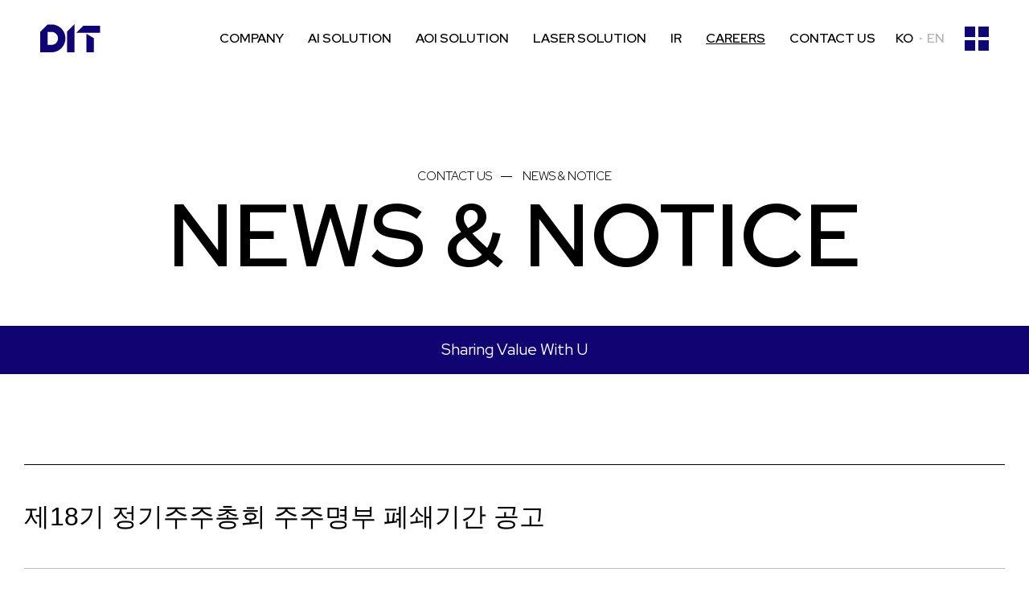

--- FILE ---
content_type: text/html
request_url: http://okdit.co.kr/board/blog/board_view.php?page=&num=93
body_size: 43264
content:

<!DOCTYPE html>
<html xmlns="http://www.w3.org/1999/xhtml" lang="ko" xml:lang="ko">
<head>
	<title>DIT</title>
				<meta http-equiv="Content-Type" content="text/html; charset=utf-8" />
	<meta content="width=device-width, initial-scale=1, minimum-scale=1, maximum-scale=1, user-scalable=no" name="viewport" />
	<meta http-equiv="X-UA-Compatible" content="IE=Edge" />
	<meta name="naver" content="nosublinks" />
	<link rel="stylesheet" href="/common/css/common2.css?version=20240425">
	<link rel="stylesheet" href="https://cdnjs.cloudflare.com/ajax/libs/aos/2.3.4/aos.css">
	<script src="//ajax.googleapis.com/ajax/libs/jquery/2.1.1/jquery.min.js"></script>
	<script src="//ajax.googleapis.com/ajax/libs/jqueryui/1.12.1/jquery-ui.min.js"></script>
	<script src="https://cdnjs.cloudflare.com/ajax/libs/aos/2.3.4/aos.js"></script>
	<script type="text/javascript" src="/common/js/slick.min.js"></script>
	<script src="https://cdnjs.cloudflare.com/ajax/libs/Swiper/6.7.0/swiper-bundle.min.js"></script>
	<script type="text/javascript" src="/common/js/swiper.min.js"></script>
	<script type="text/javascript" src="/common/js/common.js"></script>
	<script type="text/javascript" src="/common/js/_basicFunction.js"></script>
	<script src="/common/js/dh.js"></script>
	<script src="https://cdn.jsdelivr.net/npm/gsap@3.12.5/dist/gsap.min.js"></script>
	<script src="https://cdn.jsdelivr.net/npm/gsap@3.12.5/dist/ScrollTrigger.min.js"></script>


	<!-- Global site tag (gtag.js) - Google Analytics -->
	<script async src="https://www.googletagmanager.com/gtag/js?id=G-PDZ1QVEDMV"></script>
	<script>
	  window.dataLayer = window.dataLayer || [];
	  function gtag(){dataLayer.push(arguments);}
	  gtag('js', new Date());

	  gtag('config', 'G-PDZ1QVEDMV');
	</script>

	<!-- 페이스북 -->
	<meta property="og:title"					content=""/>
	<meta property="og:site_name"		content="<br />
<b>Notice</b>:  Undefined variable: SITENAME in <b>/www/newokdit.godohosting.com/common/include/header.php</b> on line <b>39</b><br />
"/>
	<meta property="og:type"					content=""/>
	<meta property="og:url"					content=""/>
	<meta property="og:image"				content="">
	<meta property="og:image:width"		content=""/>
	<meta property="og:description"		content=""/>
	<!-- 트위터 -->
	<meta name="twitter:card"				content="summary_large_image">
	<meta name="twitter:title"					content="">
	<meta name="twitter:site"					content="<br />
<b>Notice</b>:  Undefined variable: SITENAME in <b>/www/newokdit.godohosting.com/common/include/header.php</b> on line <b>48</b><br />
">
	<meta name="twitter:creator"			content="<br />
<b>Notice</b>:  Undefined variable: SITENAME in <b>/www/newokdit.godohosting.com/common/include/header.php</b> on line <b>49</b><br />
">
	<meta name="twitter:image"				content="">
	<meta name="twitter:description"		content="<br />
<b>Notice</b>:  Undefined variable: SITENAME in <b>/www/newokdit.godohosting.com/common/include/header.php</b> on line <b>51</b><br />
 |  | ">
	<!-- Google -->
	<meta itemprop="name"					content="<br />
<b>Notice</b>:  Undefined variable: SITENAME in <b>/www/newokdit.godohosting.com/common/include/header.php</b> on line <b>53</b><br />
">
	<meta itemprop="description"			content="">
	<meta itemprop="image"					content=""><style>
.boardView .bvFile {
    //padding: 0 0 30px 0 !important;
    //border-bottom: 1px solid #E5E5E5;
}
.boardView .bvFile ul {
	
	border:0;
	
}

.boardView .bvFile li {
	float:left;
    position: relative;
    padding-left: 24px;
	border:0 !important;
	margin-left : 24px;
	
}

.boardView .bvFile li a {
    font-size: 16px;
    font-weight: 400;
    text-decoration: underline;
    opacity: 0.6;
}

.boardView .bvFile li::before {
    content: '';
    position: absolute;
    top: 50%;
    left: 0;
    transform: translate(0, -50%);
    background: url('/images/common/icon_file.png') no-repeat;
    background-position: center;
    background-size: auto;
    width: 18px;
    height: 18px;
}

</style>
</head>

<body>

    	<!-- skip_nav -->
	<div id="skip_nav">
		<a href="#gnb">메뉴 바로가기</a>
		<a href="#container">본문 바로가기</a>
	</div>
	<!-- //skip_nav -->
    <!-- wrap -->
    <div id="wrap" class="sub history">

        <div id="header">
    <div class="headerTop">
        <h1>
            <a href="/index.php" class="logo">
                <svg preserveAspectRatio="none" xmlns="http://www.w3.org/2000/svg" width="75" height="35" viewBox="0 0 75 35" fill="none">
                    <path d="M14.1179 0.404541H9.2301L0 9.6335V35.0002H9.25791V9.66245H14.1179C18.5516 9.66245 22.1587 13.2696 22.1587 17.7032C22.1587 22.1369 18.5516 25.744 14.1179 25.744H9.05695V35.0002H14.1179C18.7378 35.0002 23.0818 33.2012 26.3505 29.9342C29.6176 26.6671 31.4166 22.3237 31.4166 17.7032C31.4166 15.965 31.1595 14.25 30.6531 12.6059C28.405 5.30769 21.7608 0.404541 14.1179 0.404541Z" fill="white"/>
                    <path d="M33.4062 9.25621V34.9999H42.6625V0L33.4062 9.25621Z" fill="white"/>
                    <path d="M44.9395 10.7858L51.3969 4.33L53.6217 2.10352" fill="white"/>
                    <path d="M74.4804 2.10352V10.7858H44.9395L51.3969 4.33L53.6217 2.10352H74.4804Z" fill="white"/>
                    <path d="M57.5742 12.0488V35H66.8321V17.4447L57.5742 12.0488Z" fill="white"/>
                </svg>
            </a>
        </h1>
        <div id="gnb" class="pc">
            <ul class="gnbWrap">
                <li class="">
                    <a href="/company/company.php">COMPANY</a>
                    <ul>
                        <li>
                            <a href="/company/company.php">회사소개</a>
                        </li>
                        <li>
                            <a href="/company/withceo.php">CEO 인사말</a>
                        </li>
                        <li>
                            <a href="/company/history.php">연혁</a>
                        </li>
                        <li>
                            <a href="/company/location.php">사업장안내</a>
                        </li>
                    </ul>
                </li>
                <li class="">
                    <a href="/visionai/visionai.php">AI SOLUTION</a>
                    <ul>
                        <li>
                            <a href="/visionai/visionai.php">딥러닝 결함검사 / 분류 솔루션</a>
                        </li>
                    </ul>
                </li>
                <li class="">
                    <a href="/aoi/solution.php">AOI SOLUTION</a>
                    <ul>
                        <li>
                            <a href="/aoi/solution.php">디스플레이 검사기</a>
                        </li>
                        <li>
                            <a href="/aoi/solution02.php">2차 전지 검사기</a>
                        </li>
                        <li>
                            <a href="/aoi/solution03.php">자동차 외관 검사기</a>
                        </li>
                        <!-- <li>
                            <a href="/aoi/solution04.php">반도체 검사 측정기</a>
                        </li> -->
                        <li>
                            <a href="/aoi/solution05.php">AVI 검사기</a>
                        </li>
                        <li>
                            <a href="/aoi/solution06.php">MOLD 검사기</a>
                        </li>
                    </ul>
                </li>
                <li class="">
                    <a href="/laser/cutting.php">LASER SOLUTION</a>
                    <ul>
                        <li>
                            <a href="/laser/cutting.php">레이저 컷팅기</a>
                        </li>
                        <!-- <li>
                            <a href="/laser/repair.php">Repair system</a>
                        </li> -->
                        <li>
                            <a href="/laser/power.php">파워 반도체 어닐링</a>
                        </li>
                        <li>
                            <a href="/laser/annealing.php">레이저 어닐링</a>
                        </li>
                    </ul>
                </li>
                <li class="">
                    <a href="https://finance.naver.com/item/sise.nhn?code=110990" target="_blank">IR</a>
                    <!--<ul>
                        <li>
                            <a href="https://finance.naver.com/item/sise.nhn?code=110990" target="_blank">주가정보</a>
                        </li>
                        <li>
                            <a href="https://finance.naver.com/item/coinfo.nhn?code=110990" target="_blank">재무정보</a>
                        </li>
                        <li>
                            <a href="https://finance.naver.com/item/dart.nhn?code=110990" target="_blank">공시정보</a>
                        </li>
                    </ul>-->
                </li>
                <li class="">
                    <a href="/recruitment/recruitment.php">CAREERS</a>
                    <ul>
                        <li>
                            <a href="/recruitment/recruitment.php">인재채용</a>
                        </li>
                    </ul>
                </li>
                <li class="">
                    <a href="/board/contact/board_write.php">CONTACT US</a>
                    <ul>
                        <li>
                            <a href="/board/contact/board_write.php">문의하기</a>
                        </li>
                        <li>
                            <a href="/board/blog/board_list.php">NEWS & NOTICE</a>
                        </li>
                    </ul>
                </li>
            </ul>
        </div>
        <div class="langBtn">
            <span class="KO active">
                <a href="/index.php">KO</a>
            </span>
            <span class="EN">
                <a href="/eng/index.php">EN</a>
            </span>
        </div>
        <div class="menuBtn">
            <a href="javascript:;">
                <svg preserveAspectRatio="none" xmlns="http://www.w3.org/2000/svg" width="30" height="30" viewBox="0 0 30 30" fill="none">
                    <rect width="13.0436" height="13.0436" fill="white"/>
                    <rect x="16.957" width="13.0436" height="13.0436" fill="white"/>
                    <rect y="16.957" width="13.0436" height="13.0436" fill="white"/>
                    <rect x="16.957" y="16.957" width="13.0436" height="13.0436" fill="white"/>
                </svg>
            </a>
        </div>
    </div>
</div>

<div class="dim"></div>
<div class="allMenuWrap">
    <div class="allMenuWrapTop">
        <div class="moLogo">
            <svg preserveAspectRatio="none" xmlns="http://www.w3.org/2000/svg" width="75" height="35" viewBox="0 0 75 35" fill="none">
                <path d="M14.1179 0.404541H9.2301L0 9.6335V35.0002H9.25791V9.66245H14.1179C18.5516 9.66245 22.1587 13.2696 22.1587 17.7032C22.1587 22.1369 18.5516 25.744 14.1179 25.744H9.05695V35.0002H14.1179C18.7378 35.0002 23.0818 33.2012 26.3505 29.9342C29.6176 26.6671 31.4166 22.3237 31.4166 17.7032C31.4166 15.965 31.1595 14.25 30.6531 12.6059C28.405 5.30769 21.7608 0.404541 14.1179 0.404541Z" fill="white"/>
                <path d="M33.4062 9.25621V34.9999H42.6625V0L33.4062 9.25621Z" fill="white"/>
                <path d="M44.9395 10.7858L51.3969 4.33L53.6217 2.10352" fill="white"/>
                <path d="M74.4804 2.10352V10.7858H44.9395L51.3969 4.33L53.6217 2.10352H74.4804Z" fill="white"/>
                <path d="M57.5742 12.0488V35H66.8321V17.4447L57.5742 12.0488Z" fill="white"/>
            </svg>
        </div>
        <div class="langBtn source">
            <span class="KO active">
                <a href="/index.php">KO</a>
            </span>
            <span class="EN">
                <a href="/eng/index.php">EN</a>
            </span>
        </div>
        <div class="menuClose">
            <a href="javascript:;">
                <svg preserveAspectRatio="none" xmlns="http://www.w3.org/2000/svg" width="30" height="30" viewBox="0 0 30 30" fill="none">
                    <rect width="13.0436" height="13.0436" fill="white"/>
                    <rect x="16.957" width="13.0436" height="13.0436" fill="white"/>
                    <rect y="16.957" width="13.0436" height="13.0436" fill="white"/>
                    <rect x="16.957" y="16.957" width="13.0436" height="13.0436" fill="white"/>
                </svg>
            </a>
        </div>
    </div>
    <div class="allMenu">
        <ul class="menuList">
            <li>
                <span class="redhat">COMPANY</span>
                <ul>
                    <li>
                        <a href="/company/company.php">회사소개</a>
                    </li>
                    <li>
                        <a href="/company/withceo.php">CEO 인사말</a>
                    </li>
                    <li>
                        <a href="/company/history.php">연혁</a>
                    </li>
                    <li>
                        <a href="/company/location.php">사업장안내</a>
                    </li>
                </ul>
            </li>
            <li>
                <span class="redhat">AI SOLUTION</span>
                <ul>
                    <li>
                        <a href="/visionai/visionai.php">딥러닝 결함검사 / 분류 솔루션</a>
                    </li>
                </ul>
            </li>
            <li>
                <span class="redhat">AOI SOLUTION</span>
                <ul>
                    <li>
                        <a href="/aoi/solution.php">디스플레이 검사기</a>
                    </li>
                    <li>
                        <a href="/aoi/solution02.php">2차 전지 검사기</a>
                    </li>
                    <li class="bdr0">
                        <a href="/aoi/solution03.php">자동차 외관 검사기</a>
                    </li>
                    <li>
                        <a href="/aoi/solution05.php">AVI 검사기</a>
                    </li>
                    <li>
                        <a href="/aoi/solution06.php">MOLD 검사기</a>
                    </li>
                </ul>
            </li>
            <li>
                <span class="redhat">LASER SOLUTION</span>
                <ul>
                    <li>
                        <a href="/laser/cutting.php">레이저 컷팅기</a>
                    </li>
                    <li>
                        <a href="/laser/power.php">파워 반도체 어닐링</a>
                    </li>
                    <li>
                        <a href="/laser/annealing.php">레이저 어닐링</a>
                    </li>
                </ul>
            </li>
            <li class="allMenu_ir">
                <span class="redhat" target="_blank">IR</span>
            </li>
            <li>
                <span class="redhat">CAREERS</span>
                <ul>
                    <li>
                        <a href="/recruitment/recruitment.php">인재채용</a>
                    </li>
                </ul>
            </li>
            <li>
                <span class="redhat">CONTACT US</span>
                <ul>
                    <li>
                        <a href="/board/contact/board_write.php">문의하기</a>
                    </li>
                    <li>
                        <a href="/board/blog/board_list.php">NEWS & NOTICE</a>
                    </li>
                </ul>
            </li>
        </ul>
    </div>
    <div class="allMenuBtm">
        <a href="/recruitment/recruitment.php">채용안내</a>
        <a onclick="popPriv();">개인정보취급방침</a>
    </div>
</div>

<script>
    // window.onload = function () {
    //     const wrap = document.querySelector('#wrap');
    //     const svg = document.querySelector('svg');
    //     const progressBar = document.querySelector('.progress-bar');
    //     const totalLength = progressBar.getTotalLength();

    //     progressBar.style.strokeDasharray = totalLength;
    //     progressBar.style.strokeDashoffset = totalLength;

    //     window.addEventListener('scroll', () => {
    //         setProgress(wrap, progressBar, totalLength);
    //     });
    // }

    // function setProgress(wrap, progressBar, totalLength) {
    //     const clientHeight = document.documentElement.clientHeight;
    //     const scrollHeight = document.documentElement.scrollHeight;
    //     const scrollTop = document.documentElement.scrollTop;

    //     const percentage = scrollTop / (scrollHeight - clientHeight);
    //     if (percentage === 1) {
    //         wrap
    //             .classList
    //             .add('completed');
    //     } else {
    //         wrap
    //             .classList
    //             .remove('completed');
    //     }
    //     progressBar.style.strokeDashoffset = totalLength - totalLength * percentage;
    // }

    $('.menuBtn').click(function () {
        $('html,body').css({'overflow': 'hidden'});
        $(".dim").stop().fadeIn("fast");
        $(".allMenuWrap").css({
            "right": "0"
        });
    });
    $('.menuClose').click(function () {
        $('html,body').css({'overflow': 'unset'});
        $(".dim").stop().fadeOut("fast");
        $(".allMenuWrap").css({
            "right": "-100%"
        });
    });
    $('.dim').click(function () {
        $('html,body').css({'overflow': 'unset'});
        $(this).stop().fadeOut("fast");
        $(".allMenuWrap").css({
            "right": "-100%"
        });
    });

    $('.allMenu .menuList > li').mouseenter(function () {
            $(this).addClass('active');
        }).mouseleave(function () {
            $('.allMenu .menuList > li').removeClass('active');
        });

    var m = matchMedia("screen and (max-width:1024px)");

    // if (m.matches) {
    //     $('.allMenu .menuList > li')
    //         .mouseenter(function () {

    //             $('.allMenuWrap .allMenu .menuList').css({
    //                 'margin-top': '140px'
    //             }, 300);
    //         })
    //         .mouseleave(function () {

    //             $('.allMenuWrap .allMenu .menuList').css({
    //                 'margin-top': '140px'
    //             }, 300);
    //         });
    // }

    // $(window).on("resize", function(){
    //     if ($(window).width() < 1025) {
    //         $('.allMenuWrap .allMenu .menuList li').click(function () {
    //             $(this).addClass('active');
    //             $('.allMenuWrap .allMenu .menuList').css({'margin-top': '30px'});
    //         });   
    //     }
    // });
	$(window).load(function(){
        if ($(window).width() > 1025) {
            $(".allMenu_ir span").click(function(){
                window.open('https://finance.naver.com/item/sise.nhn?code=110990');
            });
        } else {
            $(".allMenu_ir span").click(function(){
                window.open('https://m.stock.naver.com/domestic/stock/110990/total');
            });
        }
    });
</script>
        <!--container-->
        <div id="container">
            <div class="subVisual aniBox SUPPORT">
	<ul class="location_list clearfix">
		<li>CONTACT US</li>
				<li>NEWS & NOTICE</li>
			</ul>
	<h2 class="">NEWS & NOTICE</h2>
	<div class="subtxt">
	    <p>Sharing Value With U</p>
	</div>
</div>
            <div class="contents">
                <div class="inner">
                    <div class="subContWrap sub_overview">
                        <div class="subContSec">
                            <div class="tblArea boardView">
                                <ul>
                                    <li class="title">제18기 정기주주총회 주주명부 폐쇄기간 공고</li>
                                    <li class="date">
                                        <p><span>날짜</span>2022. 12. 16</p>
                                        <p><span>조회수</span>1504</p>
                                    </li>
									                                    <li class="inner">
                                        <p><span style="font-size:11pt;">제</span><span lang="en-us" style="font-family:'함초롬바탕';letter-spacing:0pt;font-size:11pt;" xml:lang="en-us">18</span><span style="font-size:11pt;">기 정기주주총회 주주명부 폐쇄기간 공고</span></p><p>     </p><p></p><p><span lang="en-us" style="font-family:'함초롬바탕';" xml:lang="en-us"> </span></p><p>     </p><p></p><p style="text-align:center;"><span style="font-size:16pt;">기준일 및 주주명부 폐쇄기간 설정 공고</span></p><p>     </p><p></p><p><span lang="en-us" style="font-family:'함초롬바탕';" xml:lang="en-us"> </span></p><p>     </p><p></p><p><span style="font-size:11pt;">상법 제</span><span lang="en-us" style="font-family:'함초롬바탕';letter-spacing:0pt;font-size:11pt;" xml:lang="en-us">354</span><span style="font-size:11pt;">조 및 당사 정관 제</span><span lang="en-us" style="font-family:'함초롬바탕';letter-spacing:0pt;font-size:11pt;" xml:lang="en-us">16</span><span style="font-size:11pt;">조의 규정에 의거 </span><span lang="en-us" style="font-family:'함초롬바탕';letter-spacing:0pt;font-size:11pt;" xml:lang="en-us">2022</span><span style="font-size:11pt;">년 </span><span lang="en-us" style="font-family:'함초롬바탕';letter-spacing:0pt;font-size:11pt;" xml:lang="en-us">12</span><span style="font-size:11pt;">월 </span><span lang="en-us" style="font-family:'함초롬바탕';letter-spacing:0pt;font-size:11pt;" xml:lang="en-us">31</span><span style="font-size:11pt;">일 현재 주주명부에 기재되어 있는 주주에게 의결권을 부여하며</span><span lang="en-us" style="font-family:'함초롬바탕';letter-spacing:0pt;font-size:11pt;" xml:lang="en-us">, </span><span style="font-size:11pt;">권리주주 확정을 위해 </span><span lang="en-us" style="font-family:'함초롬바탕';letter-spacing:0pt;font-size:11pt;" xml:lang="en-us">2023</span><span style="font-size:11pt;">년 </span><span lang="en-us" style="font-family:'함초롬바탕';letter-spacing:0pt;font-size:11pt;" xml:lang="en-us">1</span><span style="font-size:11pt;">월 </span><span lang="en-us" style="font-family:'함초롬바탕';letter-spacing:0pt;font-size:11pt;" xml:lang="en-us">1</span><span style="font-size:11pt;">일부터 </span><span lang="en-us" style="font-family:'함초롬바탕';letter-spacing:0pt;font-size:11pt;" xml:lang="en-us">2023</span><span style="font-size:11pt;">년 </span><span lang="en-us" style="font-family:'함초롬바탕';letter-spacing:0pt;font-size:11pt;" xml:lang="en-us">1</span><span style="font-size:11pt;">월 </span><span lang="en-us" style="font-family:'함초롬바탕';letter-spacing:0pt;font-size:11pt;" xml:lang="en-us">7</span><span style="font-size:11pt;">일까지 주식의 명의개서와 질권의 등록 및 말소 또는 신탁재산의 표시 및 말소 등 주주명부 기재사항 변경을 정지함을 공고합니다</span><span lang="en-us" style="font-family:'함초롬바탕';letter-spacing:0pt;font-size:11pt;" xml:lang="en-us">.</span></p><p>     </p><p></p><p><span lang="en-us" style="font-family:'함초롬바탕';" xml:lang="en-us"> </span></p><p>     </p><p></p><p style="text-align:center;"><span lang="en-us" style="font-family:'함초롬바탕';" xml:lang="en-us"> </span></p><p style="text-align:center;">     </p><p></p><p style="text-align:center;"><span lang="en-us" style="font-family:'함초롬바탕';letter-spacing:0pt;font-size:11pt;" xml:lang="en-us">2022</span><span style="font-size:11pt;">년 </span><span lang="en-us" style="font-family:'함초롬바탕';letter-spacing:0pt;font-size:11pt;" xml:lang="en-us">12</span><span style="font-size:11pt;">월 </span><span lang="en-us" style="font-family:'함초롬바탕';letter-spacing:0pt;font-size:11pt;" xml:lang="en-us">16</span><span style="font-size:11pt;">일</span></p><p style="text-align:center;">     </p><p></p><p style="text-align:center;">     </p><p></p><p style="text-align:center;"><span lang="en-us" style="font-family:'함초롬바탕';" xml:lang="en-us"> </span></p><p style="text-align:center;">     </p><p></p><p style="text-align:center;"><span style="font-size:13pt;">경기도 화성시 정남면 가장로 </span><span lang="en-us" style="font-family:'함초롬바탕';letter-spacing:0pt;font-size:13pt;" xml:lang="en-us">355-50</span></p><p style="text-align:center;">     </p><p></p><p style="text-align:center;"><span style="font-size:13pt;">디아이티 주식회사 대표이사 박 종 철</span></p><p style="text-align:center;">     </p><p></p><p style="text-align:center;"><span lang="en-us" style="font-family:'함초롬바탕';font-size:13pt;" xml:lang="en-us"> </span><span style="font-size:13pt;">명의개서대리인 한국예탁결제원장</span></p>
                                    </li>
                                    <li class="list">
                                        <span>이전글</span>
                                                                                <p><a href="board_view.php?page=&num=74">제17기 결산공고</a></p>
                                                                            </li>
                                    <li class="list">
                                        <span>다음글</span>
                                                                                <p><a href="board_view.php?page=&num=94">윤리경영 선언문</a></p>
                                                                            </li>
                                </ul>
                                <a href="board_list.php?page=" class="prevpage_btn">목록으로</a>
                            </div>
                        </div>
                    </div>

                </div>
            </div>
        </div>
        <!--//container-->

        <div class="footer">
    <a href="#" class="topBtn">TOP</a>
    <div class="f_logo">
        <img src="/images/common/footer_logo.svg" class="pc" alt="" />
        <img src="/images/common/footer_logo_mo.svg" class="m" alt="" />
    </div>
    <div class="area">
        <div class="f_depth">
            <ul>
                <li><a href="/company/company.php" class="active_menu">COMPANY</a></li>
                <li><a href="/visionai/visionai.php">AI SOLUTION</a></li>
                <li><a href="/aoi/solution.php">AOI SOLUTION</a></li>
                <li><a href="/laser/cutting.php">LASER SOLUTION</a></li>
                <li class="allMenu_ir"><a href="javascript:;" target="_blank">IR</a></li>
                <li><a href="/recruitment/recruitment.php">CAREERS</a></li>
				<li><a href="/board/contact/board_write.php">CONTACT US</a></li>
            </ul>
        </div>
        <div class="f_cont">
            <div class="f_address pc">
                <div class="addressBox">
                    <b>본사</b>
                    <span>경기도 화성시 정남면 가장로 355-50</span>
                    <span class="redhat">Tel.  +82-31-831-7000 / Fax. +82-31-831-7099</span>
                </div>
                <div class="addressBox">
                    <b>광교 연구소</b>
                    <span>경기도 수원시 영통구 광교로 152</span>
                    <span class="redhat">Tel.  +82-31-300-5300 / Fax. +82-31-300-5399  </span>
                </div>
            </div>
            <div class="f_address m">
                <div class="addressBox">
                    <b>본사</b>
                    <span>경기도 화성시 정남면 가장로 355-50</span>
                    <span class="redhat">Tel. +82-31-831-7000</span>
                    <span class="redhat">Fax. +82-31-831-7099</span>
                </div>
                <div class="addressBox">
                    <b>광교 연구소</b>
                    <span>경기도 수원시 영통구 광교로 152</span>
                    <span class="redhat">Tel.  +82-31-300-5300</span>
                    <span class="redhat">Fax. +82-31-300-5399 </span>
                </div>
            </div>
        </div>
    </div>
    <div class="f_btm">
        <div class="f_copyright">
            Copyright ⓒ DIT Corp. All rights reserved
        </div>
        <div class="f_btnList">
            <a onclick="popPriv();">개인정보취급방침</a>
            <a href="/board/report/board_write.php">윤리경영</a>
            <a onclick="popShe();">안전·보건·환경경영방침</a>
        </div>
    </div>
</div>


<div style='display:none;' >
    <!--폼 처리용 히튼 프레임 시작-->
    <iframe id="frm_hiddenFrame" name="frm_hiddenFrame" frameborder="0" scrolling="no" height="800" width="800" title="내용없음"></iframe>
    <!--폼 처리용 히튼 프레임 종료-->
</div>




<script>
    function popPriv() {
        $('.popPrivWrap').toggleClass('active');
        /*$('body, html').css('height', '100vh').css('overflow', 'hidden');*/
    }

	function popShe() {
        $('.popSheWrap').toggleClass('active');
        /*$('body, html').css('height', '100vh').css('overflow', 'hidden');*/
    }

</script>

<div class="popPrivWrap">
    <div class="popPriv">
        <a onclick="popPriv();" class="closeBtn">
            <img src="/images/common/closeBtn.png" alt="">
        </a>
        <div class="txtBox">
            <h1>개인정보처리방침</h1>
            <ul>
                <li>
                    <p class="tit">1. 개인정보취급방침 (개인정보 개정일자 : 2021. 6. 21.)</p>
                    <p class="txt">
                        '디아이티(주)'는 (이하 '회사'는) 개인정보보호법 제 30조에 따라 고객님의 개인정보를 중요시하며 정보통신망 이용촉진 등에 관한 법률 및 개인정보보호 규정 및 방송통신위원회의 개인정보의 기술적, 관리적 보호조치 기준 고시를 준수하고 있습니다. 회사는 개인정보취급방침을 통하여 고객님께서 제공하시는 개인정보가 어떠한 용도와 방식으로 이용되고 있으며, 개인정보보호를 위해 어떠한 조치가 취해지고 있는지 알려드립니다.다음 개인정보 처리 방침은 시행일로부터 적용되며, 법령 및 방침에 따른 변경내용의 추가, 삭제 및 정정이 있을 경우에는 변경사항의 시행 전에 웹사이트 공지사항 (또는 개별공지)을 통하여 공지할 것입니다.
                    </p>
                </li>
                <li>
                    <p class="tit">2. 개인정보의 처리 목적 </p>
                    <p class="txt">개인정보를 다음의 목적을 위해 처리합니다. 처리한 개인정보는 다음의 목적 이외의 용도로는 사용되지 않으며 이용 목적이 변경될 시에는<br>「개인정보보호법」제 18조에 따라 별도의 동의를 받는 등 필요한 조치를 이행할 예정입니다. “개인정보의 처리”란 개인정보의 수집, 생성,<br> 기록, 저장, 보유, 가공, 편집, 검색, 출력, 정정(訂正), 복구, 이용, 제공, 공개, 파기(破棄), 그 밖에 이와 유사한 행위를 말함
                        <span class="dottxt">개인 식별, 상담, 불만처리 등 민원처리, 고지사항 전달 </span>
                    </p>
                </li>
                <li>
                    <p class="tit">3. 개인정보의 처리 및 보유기간</p>
                    <p class="txt">개인정보 보유 기간 : 업무상 필요 시기까지. 감사 및 이력 관리를 위해 사용</p>
                </li>
                <li>
                    <p class="tit">4. 개인정보의 제3자 제공 </p>
                    <p class="txt">
                        회사는 정보주체의 개인정보를 제1조(개인정보의 처리 목적)에서 명시한 범위 내에서만 처리하며, 다음의 경우를 제외하고 정보주체의 동의,<br>
                        법률의 특별한 규정 등이 없이는 본래의 목적 범위를 초과하여 처리하거나 제3자에게 제공하지 않습니다.
                    </p>
                    <ul class="numList">
                        <li><em>①</em>정보주체로부터 별도의 동의를 받은 경우 </li>
                        <li><em>②</em>다른 법률에 특별한 규정이 있는 경우 </li>
                        <li><em>③</em>정보주체 또는 그 법정대리인이 의사표시를 할 수 없는 상태에 있거나 주소불명 등으로 사전동의를 받을 수 없는 경우로서 <br>명백히 정보주체 또는 제3자의 급박한 생명, 신체, 재산의 이익을 위하여 필요하다고 인정되는 경우</li>
                        <li><em>④</em>통계작성 및 학술연구 등의 목적을 위하여 필요한 경우로서 특정 개인을 알아볼 수 없는 형태로 개인정보를 제공하는 경우 </li>
                        <li><em>⑤</em>개인정보를 목적 외의 용도로 이용하거나 이를 제3자에게 제공하지 아니하면 다른 법률에서 정하는 소관 업무를 <br>수행할 수 없는 경우로서 보호위원회의 심의, 의결을 거친 경우</li>
                        <li><em>⑥</em>조약, 그 밖의 국제협정의 이행을 위하여 외국정부 또는 국제기구에 제공하기 위하여 필요한 경우</li>
                        <li><em>⑦</em>범죄의 수사와 공소의 제기 및 유지를 위하여 필요한 경우</li>
                        <li><em>⑧</em>법원의 재판업무 수행을 위하여 필요한 경우 </li>
                        <li><em>⑨</em>형(刑) 및 감호, 보호처분의 집행을 위하여 필요한 경우 </li>
                    </ul>
                </li>
                <li>
                    <p class="tit">5. 개인정보취급의 위탁 </p>
                    <p class="txt">
                        회사는 원칙적으로 이용자의 동의없이 해당 개인정보의 처리를 타인에게 위탁하지 않습니다.<br>
                        향후 개인정보처리 위탁 필요가 생길 경우 위탁대상자, 위탁업무내용, 위탁기간, 위탁계약 내용 (개인정보보호 관련 법규의 준수,<br>
                        개인정보에 관한 제3자 제공 금지 및 책임부담 등을 규정)을 공지 사항 및 개인정보취급방침을 통해 고지하겠습니다.<br>
                        또한 필요한 경우 사전동의를 받도록 하겠습니다.
                    </p>
                </li>
                <li>
                    <p class="tit">6. 정보주체의 권리·의무 및 행사방법 </p>
                    <p class="txt">
                        정보의 주체는 다음 각 호의 개인정보 보호 관련 권리를 행사할 수 있습니다.</p>
                    <ul class="numList">
                        <li><em>①</em>개인정보 열람요구</li>
                        <li><em>②</em>오류 등이 있을 경우 정정요구</li>
                        <li><em>③</em>삭제요구</li>
                        <li><em>④</em>처리정지 요구</li>
                    </ul>
                    <span class="dottxt">
                        제1항에 따른 권리 행사는 서면, 전자우편, FAX 등을 통하여 하실 수 있으며 회사는 이에 대해 지체 없이 조치하겠습니다.<br>
                        정보주체가 개인정보의 오류 등에 대한 정정 또는 삭제를 요구한 경우에는 회사는 정정 또는 삭제를 완료할 때까지 당해 개인정보를 이용하거나<br>
                        제공하지 않습니다. 제1항에 따른 권리 행사는 정보주체의 법정대리인이나 위임을 받은 자 등 대리인을 통하여 하실 수 있습니다.<br>
                        이 경우 개인정보 보호법 시행규칙 제11호 서식에 따른 위임장을 제출하셔야 합니다.<br>
                        정보주체는 개인정보 보호법 등 관례법령을 위반하여 회사가 처리하고 있는 정보주체 본인이나 타인의 개인정보 및 사생활을 침해하여서는 아니됩니다.
                    </span>
                </li>
                <li>
                    <p class="tit">7. 수집하는 개인정보 항목 </p>
                    <p class="txt">회사는 상담, 서비스 신청 등을 위해 아래와 같은 개인정보를 수집하고 있습니다.</p>
                    <span class="dottxt">수집항목(고객문의) : 이름, 연락처, 이메일, 회사명, 서비스이용기록, IP Address</span>
                    <span class="dottxt">개인정보 수집방법 : 고객문의, 온라인 상담</span>
                </li>
                <li>
                    <p class="tit">8. 개인정보의 안전성 확보조치 </p>
                    <p class="txt">회사는 개인정보의 안전성 확보를 위해 다음과 같이 조치를 취하고 있습니다. </p>
                    <span class="dottxt">관리적 조치 : 내부관리계획 수립 및 시행, 정기적 직원 교육 등</span>
                    <span class="dottxt">기술적 조치 : 데이터베이스에 대한 접근권한 관리, 접근통제시스템 설치, 고유식별정보 등의 암호화, 보안프로그램 설치</span>
                    <span class="dottxt">물리적 조치 : 서버실 등의 접근 통제</span>
                </li>
                <li>
                    <p class="tit">9. 개인정보 보호책임자 </p>
                    <p class="txt">회사는 개인정보 처리에 관한 업무를 총괄해서 책임지고, 개인정보 처리와 관련한 정보주체의 불만처리 및 피해구제 등을 위하여 <br>아래와 같이 개인정보 보호책임자를 지정하고 있습니다.
                        <span class="dottxt">개인정보 보호책임자: 경영지원팀 오명석 031-300-5361</span>
                        정보주체는 회사의 서비스(또는 사업)을 이용하면서 발생한 모든 개인정보 보호 관련 문의, 불만처리, 피해구제 등에 관한 사항을<br>
                        개인정보 보호책임자에게 문의할 수 있습니다. 회사는 정보주체의 문의에 대해 지체없이 답변 및 처리해드릴 것입니다.
                    </p>
                </li>
                <li>
                    개인정보의 취급방침 변경<br>
                    개인정보 개정일자 : 2021. 6. 21.
                </li>
            </ul>
        </div>
    </div>
</div>

<div class="popSheWrap">
    <div class="popShe">
		<img src="/images/common/she_policy.png" alt="">
        <div class="txt">
			<a onclick="popShe();">닫기</a>
		<div>
    </div>
</div>




<script>
	$(window).load(function(){
        if ($(window).width() > 1025) {
            $(".allMenu_ir a").click(function(){
                window.open('https://finance.naver.com/item/sise.nhn?code=110990');
            });
        } else {
            $(".allMenu_ir a").click(function(){
                window.open('https://m.stock.naver.com/domestic/stock/110990/total');
            });
        }
    });
    // window.onload = function() {
    //     const wrap = document.querySelector('#wrap');
    //     const svg = document.querySelector('svg');
    //     const progressBar = document.querySelector('.progress-bar');
    //     const totalLength = progressBar.getTotalLength();

    //     progressBar.style.strokeDasharray = totalLength;
    //     progressBar.style.strokeDashoffset = totalLength;

    //     window.addEventListener('scroll', () => {
    //         setProgress(wrap, progressBar, totalLength);
    //     });
    // }

    // function setProgress(wrap, progressBar, totalLength) {
    //     const clientHeight = document.documentElement.clientHeight;
    //     const scrollHeight = document.documentElement.scrollHeight;
    //     const scrollTop = document.documentElement.scrollTop;

    //     const percentage = scrollTop / (scrollHeight - clientHeight);
    //     if (percentage === 1) {
    //         wrap.classList.add('completed');
    //     } else {
    //         wrap.classList.remove('completed');
    //     }
    //     progressBar.style.strokeDashoffset = totalLength - totalLength * percentage;
    // }




    // function blackmenu() {
    //     document.getElementById("zerostroke").style.stopColor = "black";
    //     document.getElementById("maxstroke").style.stopColor = "black";
    //     const svgcircle = document.querySelector('.allMenuBtn .circlearea');
    //     svgcircle.classList.add('blackstroke');
    // }

    // function whitemenu() {
    //     document.getElementById("zerostroke").style.stopColor = "#ffffff";
    //     document.getElementById("maxstroke").style.stopColor = "#ffffff";
    //     const svgcircle = document.querySelector('.allMenuBtn .circlearea');
    //     svgcircle.classList.remove('blackstroke');
    // }

//     function slideMenuscrollbar() {
//         document.querySelector('.allMenuBtn svg').style.display="none";
// //        document.querySelector('.allMenuBtn').classList('on');

//     }


    // window.addEventListener('scroll', function() {
    //     const scrollTop = document.querySelector('html').scrollTop;
    //     if (scrollTop > vh(200)) {
    //         blackmenu();
    //     } else {
    //         whitemenu();
    //     }
    // });

    AOS.init();

</script>

    </div>
    <!-- //wrap -->

</body>
<script>
    window.addEventListener('load', function() {
        blackmenu();
    });

    window.addEventListener('scroll', function() {
        const scrollTop = document.querySelector('html').scrollTop;
        blackmenu();
    });

    $(function() {
        $('#header').addClass('black');
        $('.allMenuBtn').addClass('black');
        $('.allMenuBtn svg circle').css({
            'fill': '#ffffff'
        });
    });

    $(function() {
        $('#header #gnb .gnbWrap > li').eq(5).find('a').addClass('on');
    });

</script>

</html>


--- FILE ---
content_type: text/css
request_url: http://okdit.co.kr/common/css/common2.css?version=20240425
body_size: 6332
content:
@charset "utf-8";

@import url('jquery.fullpage.css');
@import url('slick.css');
/* swiper-silider */
@import url('swiper.min.css');
/* swiper-silider */
@import url('animation.css');
/* 에니메이션 */
@import url('font2.css');
/*폰트*/
@import url('layout2.css');
/* 전체적인 레이아웃 & 메인페이지 */
@import url('style2.css');
/* 스타일 */
@import url('style_yj2.css');
@import url('style_sb2.css');

@import url('dh2.css');


html {
    height: 100%;
    overflow-y: auto;
    font-size: 0.05208333178113vw;
}

body {
    box-sizing: border-box;
    margin-top: 0 !important;
    min-width: 320px;
    color: #000;
    line-height: 1.5;
    font-size: 16px;
    font-family:  'Pretendard', sans-serif;
    word-break: break-all;
    word-wrap: break-word;
    word-break: keep-all;
    font-weight: 400;
}

h1,
h2,
h3,
h4,
h5,
h6 {
    font-family: 'Noto Sans KR', sans-serif;
}

body,
div,
dl,
dt,
dd,
ul,
ol,
li,
h1,
h2,
h3,
h4,
h5,
h6,
pre,
form,
fieldset,
input,
textarea,
blockquote,
th,
td,
p,
button {
    margin: 0;
    padding: 0;
    -webkit-text-size-adjust: none;
}

fieldset,
img,
abbr,
acronym {
    border: 0 none;
}

legend {
    position: absolute;
    height: 0;
    line-height: 0;
    font-size: 0;
    overflow: hidden;
}

legend.showlegend {
    position: static;
    line-height: 14px;
    font-size: 12px;
    overflow: visible;
}

address,
caption,
cite,
code,
dfn,
em,
var {
    font-style: normal;
    font-weight: normal;
}

ol,
ul {
    list-style: none;
}

q:before,
q:after {
    content: '';
}

table {
    border-collapse: collapse;
    border-spacing: 0;
}

caption {
    height: 0;
    line-height: 0;
    font-size: 0;
    overflow: hidden;
    text-indent: -10000px;
}

hr {
    display: none;
}

a {
    color: inherit;
    text-decoration: none;
    cursor: pointer;
}

button {
    border: 0 none;
    background: none;
}

button::-moz-focus-inner,
input::-moz-focus-inner {
    border: 0;
    padding: 0;
}

button,
input,
select,
textarea {
    color: #555;
    line-height: 19px;
    font-size: 13px;
    font-family: 'Noto Sans KR', sans-serif;
    vertical-align: middle;
}

select {
    -webkit-border-radius: 0;
}

select {
    appearance: none;
    -moz-appearance: none;
    -webkit-appearance: none;
    background-image: url(../../images/common/select_arrow.png);
    background-repeat: no-repeat;
    /* 셀렉박스 스타일 초기화, 화살표 이미지 갖다 박아라 */
    background-position: calc(100% - 15px) center;
    background-position: -webkit-calc(100% - 15px) center;
    background-position: -moz-calc(100% - 15px) center;

}

select::-ms-expand {
    display: none;
}

input[type="text"],
input[type="password"],
input[type="number"],
input[type="tel"],
input[type="email"],
input[type="button"],
input[type="submit"],
textarea {
    border-radius: 0 !important;
    -webkit-appearance: none;
    -moz-appearance: none;
}

a[href^="tel"] {
    color: inherit;
    /* Inherit text color of parent element. */
    text-decoration: none;
    /* Remove underline. */
    /* Additional css `propery: value;` pairs here */
}


button,
input[type="button"],
input[type="reset"],
input[type="submit"] {
    cursor: pointer;
    overflow: visible;
    -webkit-appearance: button;
}

input[type="checkbox"],
input[type="radio"] {
    width: 14px;
    height: 14px;
    line-height: 14px;
    box-sizing: border-box;
    -webkit-border-radius: 0;
}

input[type="search"] {
    -webkit-appearance: textfield;
    -moz-box-sizing: content-box;
    -webkit-box-sizing: content-box;
    box-sizing: content-box;
}

input[type="search"]::-webkit-search-decoration {
    -webkit-appearance: none;
}

input::-webkit-input-placeholder {
    color: #a0a0a0;
}

input:-moz-input-placeholder {
    color: #a0a0a0;
}

input::-moz-input-placeholder {
    color: #a0a0a0;
}

input:-ms-input-placeholder {
    color: #a0a0a0;
}

img {
    vertical-align: top;
}

textarea {
    overflow: auto;
    resize: none;
}

textarea::-webkit-input-placeholder {
    color: #a0a0a0;
}

textarea:-moz-placeholder {
    /* Firefox 18- */
    color: #a0a0a0;
}

textarea::-moz-placeholder {
    /* Firefox 19+ */
    color: #a0a0a0;
}

textarea:-ms-input-placeholder {
    color: #a0a0a0;
}



/* HTML5 display-role reset for older browsers */
article,
aside,
details,
figcaption,
figure,
footer,
header,
hgroup,
menu,
nav,
section,
object {
    display: block;
    margin: 0;
    padding: 0;
}

audio[controls],
canvas,
video {
    display: inline-block;
    *display: inline;
    *zoom: 1;
}

/* Disable orange highlight */
label,
a,
button {
    -o-tap-highlight-color: rgba(0, 0, 0, 0);
    -ms-tap-highlight-color: rgba(0, 0, 0, 0);
    -moz-tap-highlight-color rgba(0, 0, 0, 0);
    -webkit-tap-highlight-color: rgba(0, 0, 0, 0);
}


/* 건너뛰기 네비게이션 */
#skip_nav {
    width: 100%;
    height: 0;
    text-align: center;
    overflow: hidden;
}

#skip_nav a {
    color: #fff;
    font-size: 16px;
    line-height: 30px;
    font-weight: 800;
    float: left;
}

#skip_nav a:focus,
#skip_nav a:hover,
#skip_nav a:active {
    position: absolute;
    top: 0;
    left: 0;
    width: 100%;
    height: 30px;
    text-decoration: underline;
    background-color: #000;
    overflow: visible;
    z-index: 9999;
}





/* global */
.dB {
    display: block;
}

.dIB {
    display: inline-block;
    vertical-align: top;
}

.clearfix {
    *zoom: 1
}

.clearfix:after {
    display: block;
    content: '';
    clear: both;
}

.taC {
    text-align: center;
}

.taL {
    text-align: left;
}

.taR {
    text-align: right;
}

.ellipsis {
    overflow: hidden;
    white-space: nowrap;
    text-overflow: ellipsis;
}

.mt0 {
    margin-top: 0 !important;
}

.mb0 {
    margin-bottom: 0 !important;
}

.pt0 {
    padding-top: 0 !important;
}

.pb0 {
    padding-bottom: 0 !important;
}

::-webkit-scrollbar{
	display:none;
}












--- FILE ---
content_type: text/css
request_url: http://okdit.co.kr/common/css/font2.css
body_size: 7334
content:
/* WEBFONT */

@import url('https://fonts.googleapis.com/css2?family=Source+Sans+Pro:ital,wght@0,200;0,300;0,400;0,600;0,700;0,900;1,200;1,300;1,400;1,600;1,700;1,900&display=swap');


@import url('https://fonts.googleapis.com/css2?family=Poppins:ital,wght@0,100;0,200;0,300;0,400;0,500;0,600;0,700;0,800;0,900;1,100;1,200;1,300;1,400;1,500;1,600;1,700;1,800;1,900&display=swap');

@import url('https://fonts.googleapis.com/css2?family=Red+Hat+Display:ital,wght@0,300..900;1,300..900&display=swap');


/*노토산스*/
@font-face {
    font-family: 'Noto Sans KR';
    font-style: normal;
    font-weight: 100;
    src: url(//fonts.gstatic.com/ea/notosanskr/v2/NotoSansKR-Thin.woff2) format('woff2'), url(//fonts.gstatic.com/ea/notosanskr/v2/NotoSansKR-Thin.woff) format('woff'), url(//fonts.gstatic.com/ea/notosanskr/v2/NotoSansKR-Thin.otf) format('opentype');
}

@font-face {
    font-family: 'Noto Sans KR';
    font-style: normal;
    font-weight: 300;
    src: url(//fonts.gstatic.com/ea/notosanskr/v2/NotoSansKR-Light.woff2) format('woff2'), url(//fonts.gstatic.com/ea/notosanskr/v2/NotoSansKR-Light.woff) format('woff'), url(//fonts.gstatic.com/ea/notosanskr/v2/NotoSansKR-Light.otf) format('opentype');
}

@font-face {
    font-family: 'Noto Sans KR';
    font-style: normal;
    font-weight: 400;
    src: url(//fonts.gstatic.com/ea/notosanskr/v2/NotoSansKR-Regular.woff2) format('woff2'), url(//fonts.gstatic.com/ea/notosanskr/v2/NotoSansKR-Regular.woff) format('woff'), url(//fonts.gstatic.com/ea/notosanskr/v2/NotoSansKR-Regular.otf) format('opentype');
}

@font-face {
    font-family: 'Noto Sans KR';
    font-style: normal;
    font-weight: 500;
    src: url(//fonts.gstatic.com/ea/notosanskr/v2/NotoSansKR-Medium.woff2) format('woff2'), url(//fonts.gstatic.com/ea/notosanskr/v2/NotoSansKR-Medium.woff) format('woff'), url(//fonts.gstatic.com/ea/notosanskr/v2/NotoSansKR-Medium.otf) format('opentype');
}

@font-face {
    font-family: 'Noto Sans KR';
    font-style: normal;
    font-weight: 700;
    src: url(//fonts.gstatic.com/ea/notosanskr/v2/NotoSansKR-Bold.woff2) format('woff2'), url(//fonts.gstatic.com/ea/notosanskr/v2/NotoSansKR-Bold.woff) format('woff'), url(//fonts.gstatic.com/ea/notosanskr/v2/NotoSansKR-Bold.otf) format('opentype');
}

@font-face {
    font-family: 'Noto Sans KR';
    font-style: normal;
    font-weight: 900;
    src: url(//fonts.gstatic.com/ea/notosanskr/v2/NotoSansKR-Black.woff2) format('woff2'), url(//fonts.gstatic.com/ea/notosanskr/v2/NotoSansKR-Black.woff) format('woff'), url(//fonts.gstatic.com/ea/notosanskr/v2/NotoSansKR-Black.otf) format('opentype');
}

/* 오픈산스 */
/* open-sans-300 - latin */
@font-face {
    font-family: 'Open Sans';
    font-style: normal;
    font-weight: 300;
    src: local('Open Sans Light'), local('OpenSans-Light'),
        url('fonts/opensans/open-sans-v17-latin-300.woff2') format('woff2'),
        /* Chrome 26+, Opera 23+, Firefox 39+ */
        url('fonts/opensans/open-sans-v17-latin-300.woff') format('woff');
    /* Chrome 6+, Firefox 3.6+, IE 9+, Safari 5.1+ */
}

/* open-sans-regular - latin */
@font-face {
    font-family: 'Open Sans';
    font-style: normal;
    font-weight: 400;
    src: local('Open Sans Regular'), local('OpenSans-Regular'),
        url('fonts/opensans/open-sans-v17-latin-regular.woff2') format('woff2'),
        /* Chrome 26+, Opera 23+, Firefox 39+ */
        url('fonts/opensans/open-sans-v17-latin-regular.woff') format('woff');
    /* Chrome 6+, Firefox 3.6+, IE 9+, Safari 5.1+ */
}

/* open-sans-300italic - latin */
@font-face {
    font-family: 'Open Sans';
    font-style: italic;
    font-weight: 300;
    src: local('Open Sans Light Italic'), local('OpenSans-LightItalic'),
        url('fonts/opensans/open-sans-v17-latin-300italic.woff2') format('woff2'),
        /* Chrome 26+, Opera 23+, Firefox 39+ */
        url('fonts/opensans/open-sans-v17-latin-300italic.woff') format('woff');
    /* Chrome 6+, Firefox 3.6+, IE 9+, Safari 5.1+ */
}

/* open-sans-600 - latin */
@font-face {
    font-family: 'Open Sans';
    font-style: normal;
    font-weight: 600;
    src: local('Open Sans SemiBold'), local('OpenSans-SemiBold'),
        url('fonts/opensans/open-sans-v17-latin-600.woff2') format('woff2'),
        /* Chrome 26+, Opera 23+, Firefox 39+ */
        url('fonts/opensans/open-sans-v17-latin-600.woff') format('woff');
    /* Chrome 6+, Firefox 3.6+, IE 9+, Safari 5.1+ */
}

/* open-sans-italic - latin */
@font-face {
    font-family: 'Open Sans';
    font-style: italic;
    font-weight: 400;
    src: local('Open Sans Italic'), local('OpenSans-Italic'),
        url('fonts/opensans/open-sans-v17-latin-italic.woff2') format('woff2'),
        /* Chrome 26+, Opera 23+, Firefox 39+ */
        url('fonts/opensans/open-sans-v17-latin-italic.woff') format('woff');
    /* Chrome 6+, Firefox 3.6+, IE 9+, Safari 5.1+ */
}

/* open-sans-700 - latin */
@font-face {
    font-family: 'Open Sans';
    font-style: normal;
    font-weight: 700;
    src: local('Open Sans Bold'), local('OpenSans-Bold'),
        url('fonts/opensans/open-sans-v17-latin-700.woff2') format('woff2'),
        /* Chrome 26+, Opera 23+, Firefox 39+ */
        url('fonts/opensans/open-sans-v17-latin-700.woff') format('woff');
    /* Chrome 6+, Firefox 3.6+, IE 9+, Safari 5.1+ */
}

/* open-sans-600italic - latin */
@font-face {
    font-family: 'Open Sans';
    font-style: italic;
    font-weight: 600;
    src: local('Open Sans SemiBold Italic'), local('OpenSans-SemiBoldItalic'),
        url('fonts/opensans/open-sans-v17-latin-600italic.woff2') format('woff2'),
        /* Chrome 26+, Opera 23+, Firefox 39+ */
        url('fonts/opensans/open-sans-v17-latin-600italic.woff') format('woff');
    /* Chrome 6+, Firefox 3.6+, IE 9+, Safari 5.1+ */
}

/* open-sans-800 - latin */
@font-face {
    font-family: 'Open Sans';
    font-style: normal;
    font-weight: 800;
    src: local('Open Sans ExtraBold'), local('OpenSans-ExtraBold'),
        url('fonts/opensans/open-sans-v17-latin-800.woff2') format('woff2'),
        /* Chrome 26+, Opera 23+, Firefox 39+ */
        url('fonts/opensans/open-sans-v17-latin-800.woff') format('woff');
    /* Chrome 6+, Firefox 3.6+, IE 9+, Safari 5.1+ */
}

/* open-sans-700italic - latin */
@font-face {
    font-family: 'Open Sans';
    font-style: italic;
    font-weight: 700;
    src: local('Open Sans Bold Italic'), local('OpenSans-BoldItalic'),
        url('fonts/opensans/open-sans-v17-latin-700italic.woff2') format('woff2'),
        /* Chrome 26+, Opera 23+, Firefox 39+ */
        url('fonts/opensans/open-sans-v17-latin-700italic.woff') format('woff');
    /* Chrome 6+, Firefox 3.6+, IE 9+, Safari 5.1+ */
}

/* open-sans-800italic - latin */
@font-face {
    font-family: 'Open Sans';
    font-style: italic;
    font-weight: 800;
    src: local('Open Sans ExtraBold Italic'), local('OpenSans-ExtraBoldItalic'),
        url('fonts/opensans/open-sans-v17-latin-800italic.woff2') format('woff2'),
        /* Chrome 26+, Opera 23+, Firefox 39+ */
        url('fonts/opensans/open-sans-v17-latin-800italic.woff') format('woff');
    /* Chrome 6+, Firefox 3.6+, IE 9+, Safari 5.1+ */
}



--- FILE ---
content_type: text/css
request_url: http://okdit.co.kr/common/css/layout2.css
body_size: 26208
content:
/* dh */





a {
    display: inline-block;
}


/* 기본 폰트, 색깔, 크기 추가해야 됨 */

.container {
    max-width: 1555px;
    width: 100%;
    margin: 0 auto;
    box-sizing: border-box;
}

.m {
    display: none;
}

.stroke {
    -webkit-text-stroke: 1px #AFAFAF;
}

section {
    width: 100%;
    overflow: hidden;
    position: relative;
}


@media (max-width:1024px) {
    .m {
        display: block;
    }

    .pc {
        display: none !important;
    }

    .container {
        max-width: none;
        width: 100%;
        padding: 0 20px;
        margin: inherit;
    }
}


#wrap.whd #header{ background:#fff;}
#wrap.main #header{
    position: fixed;
    top: 0;
    left: 0;
    z-index: 999999;
    width: 100%;
    height: 95px;
    transition: background-color 0.3s;
    background-color: #000;
}

#wrap.main #header .headerTop{
    padding: 0 100px;
    display: flex;
    justify-content: flex-end;
    align-items: center;
    position: relative;
}

#wrap.main #header .headerTop h1{
    left: 100px;
    top: 155px;
    width: 994px;
    position: absolute;
    z-index: 1;
}

#wrap.main #header .headerTop h1 a{
    width: 100%;
    display: block;
}
#wrap.main #header .headerTop h1 a svg{
    width: 100%;
    height: auto;
    object-fit: cover;
    display: block;
}
#wrap.main #header .headerTop h1 a svg path{
    transition: fill 0.3s;
}

#header{
    position: fixed;
    top: 0;
    left: 0;
    z-index: 999999;
    width: 100%;
    height: 95px;
    transition: background-color 0.3s;
    background-color: #000;
}

#header .headerTop{
    padding: 0 100px;
    display: flex;
    justify-content: flex-end;
    align-items: center;
    position: relative;
}

#header .headerTop h1{
    top: 30px;
    left: 100px;
    width: 75px;
    position: absolute;
    z-index: 1;
}

#header .headerTop h1 a{
    width: 100%;
    display: block;
}
#header .headerTop h1 a svg{
    width: 100%;
    height: auto;
    object-fit: cover;
    display: block;
}
#header .headerTop h1 a svg path{
    transition: fill 0.3s;
}
#header #gnb .gnbWrap{
    display: flex;
    justify-content: flex-start;
    align-items: center;
}
#header #gnb .gnbWrap > li{
    margin-right: 50px;
    height: 95px;
    position: relative;
    display: flex;
    align-items: center;
    justify-content: center;
}
#header #gnb .gnbWrap > li:last-of-type{
    margin-right: 0;
}
#header #gnb .gnbWrap > li > a{
    font-size: 16px;
    line-height: normal;
    font-weight: 600;
    color: #fff;
    font-family: "Red Hat Display", sans-serif;
    display: inline-flex;
    align-items: center;
    justify-content: center;
    position: relative;
}
#header #gnb .gnbWrap > li > a.on{
    text-decoration: underline;
    color: #100372
}
#header #gnb .gnbWrap > li > a:hover{
    text-decoration: underline;
}
#header #gnb .gnbWrap > li > ul{
    top: 95px;
    left: 50%;
    transform: translateX(-50%);
    min-width: 100%;
    position: absolute;
    padding: 20px 28px;
    text-align: center;
    background: #100372;
    color:#fff;
    width: max-content;
    z-index: 2;
    display: none;
}
#header #gnb .gnbWrap > li > ul > li{
    margin-bottom: 10px;
}
#header #gnb .gnbWrap > li > ul > li:last-of-type{
    margin-bottom: 0;
}
#header #gnb .gnbWrap > li > ul > li > a{
    font-size: 16px;
    line-height: normal;
    position: relative;
}
#header #gnb .gnbWrap > li > ul > li > a::after{
    bottom: 0;
    left: 0;
    width: 100%;
    height: 1px;
    background: #fff;
    position: absolute;
    content: "";
    display: none;
}
#header #gnb .gnbWrap > li > ul > li > a:hover:after{
    display: block;
}
#header #gnb .gnbWrap > li:hover > ul{
    display: block;
}
#header .langBtn{
    margin-left:50px;
    position: relative; 
}
#header .langBtn::after{
    font-size: 16px;
    font-weight: 600;
    color: #fff;
    opacity: 0.3;
    line-height: normal;
    position: absolute;
    top: 50%;
    left: 50%;
    transform: translate(-50%, -50%);
    content: "·";
}
#header .langBtn span{
    margin-right: 14px;
    font-size: 16px;
    line-height: normal;
    font-weight: 600;
    color: #fff;
    opacity: 0.3;
    font-family: "Red Hat Display", sans-serif;
}
#header .langBtn span:hover,
#header .langBtn span.active{
    opacity: 1;
}
#header .langBtn span:last-of-type{
    margin-right: 0;
}
#header .menuBtn{
    margin-left: 50px;
    width: 30px;
    height: 30px;
}
#header .menuBtn a{
    width: 100%;
    height: 100%;
    display: block;
}
#header .menuBtn a svg{
    width: 100%;
    height: 100%;
    object-fit: cover;
    display: block;
    transition: transform 0.3s;
}
#header .menuBtn a svg rect{
    transition: fill 0.3s;
}
#header .menuBtn a:hover svg{
    transform: rotate(45deg);
}

.dim{
    width: 100%;
    height: 100vh;
    position: fixed;
    top: 0;
    left: 0;
    z-index: 999999;
    background: rgba(0,0,0,0.7);
    display: none;
}

.allMenuWrap{
    padding: 30px 80px;
    top: 0;
    right: -100%;
    width: 814px;
    height: 100vh;
    position: fixed;
    background: #100372;
    z-index: 999999;
    display: block;
    box-sizing: border-box;
    transition: right 0.3s ease;
}
.allMenuWrap .allMenuWrapTop{
    display: flex;
    justify-content: flex-end;
    align-items: center;
}
.allMenuWrap .allMenuWrapTop .moLogo{
    display: none;
}
.allMenuWrap .allMenuWrapTop .langBtn{
    position: relative;
}
.allMenuWrap .allMenuWrapTop .langBtn:after{
    font-size: 16px;
    line-height: normal;
    font-weight: 600;
    color: #fff;
    opacity: 0.3;
    font-family: "Red Hat Display", sans-serif;
    content:"·";
    top: 50%;
    left: 50%;
    transform: translate(-50%, -50%);
    position: absolute;
}
.allMenuWrap .allMenuWrapTop .langBtn span{
    margin-right: 14px;
}
.allMenuWrap .allMenuWrapTop .langBtn span:last-of-type{
    margin-right: 0;
}
.allMenuWrap .allMenuWrapTop .langBtn span a{
    font-size: 16px;
    line-height: normal;
    font-weight: 600;
    color: #fff;
    opacity: 0.3;
}
.allMenuWrap .allMenuWrapTop .langBtn span.active a{
    opacity: 1;
}
.allMenuWrap .allMenuWrapTop .menuClose{
    margin-left: 40px;
    width: 30px;
    height: 30px;
    transform: rotate(0);
    transition: transform 0.3s;
}
.allMenuWrap .allMenuWrapTop .menuClose a{
    width: 100%;
    height: 100%;
    display: block;
}
.allMenuWrap .allMenuWrapTop .menuClose a svg{
    width: 100%;
    object-fit: cover;
}
.allMenuWrap .allMenuWrapTop .menuClose:hover{
    transform: rotate(45deg);
}
.allMenuWrap .allMenu{
    display: flex;
    align-items: flex-start;
    justify-content: center;
    flex-direction: column;
}
.allMenuWrap .allMenu .menuList{
    margin-top: 40px;
    width: 100%;
    height: calc(100% - 70px);
    overflow: hidden;
    overflow-y: scroll;
    transition: margin-top 0.3s ease;
}
.allMenuWrap .allMenu .menuList > li{
    margin-bottom: 23px;
}
.allMenuWrap .allMenu .menuList > li:last-of-type{
    margin-bottom: 0;
}
.allMenuWrap .allMenu .menuList > li > span{
    font-size: 50px;
    -webkit-text-stroke: 1.2px rgba(255,255,255,0.8);
    font-weight: 600;
    line-height: normal;
    text-transform: uppercase;
    color: rgba(0,0,0,0);
    opacity: 0.8;
    transition: all 0.3s ease;
    cursor: pointer;
}
.allMenuWrap .allMenu .menuList > li > ul{
    padding: 15px 0;
    width: 100%;
    display: flex;
    flex-wrap: wrap;
    align-items: center;
    justify-content: flex-start;
    display: none;
}
.allMenuWrap .allMenu .menuList > li > ul > li{
    margin-right: 40px;
    position: relative;
}
.allMenuWrap .allMenu .menuList > li > ul > li::after{
    top: 50%;
    right: -20px;
    transform: translateY(-50%);
    width: 1px;
    height: 17px;
    opacity: 0.5;
    background: #fff;
    content:"";
    position: absolute;
}
.allMenuWrap .allMenu .menuList > li > ul > li:last-of-type::after,
.allMenuWrap .allMenu .menuList > li > ul > li.bdr0::after{
    display: none;
}
.allMenuWrap .allMenu .menuList > li > ul > li > a{
    font-size: 20px;
    line-height: 1.5;
    font-weight: 400;
    color: #fff;
    position: relative;
}
.allMenuWrap .allMenu .menuList > li > ul > li > a::after{
    content:"";
    bottom: 0;
    left: 0;
    width: 100%;
    height: 1px;
    background: #fff;
    position: absolute;
    display: none;
}
.allMenuWrap .allMenu .menuList > li > ul > li > a:hover::after{
    display: block;
}
.allMenuWrap .allMenu .menuList > li.active > span{
    color: #fff;
}
.allMenuWrap .allMenu .menuList > li.active > ul{
    display: flex;
}
.allMenuWrap .allMenuBtm{
    bottom: 95px;
    left: 80px;
    font-size: 15px;
    line-height: normal;
    font-weight: 300;
    text-transform: uppercase;
    color: #fff;
    position: absolute;
    display: flex;
    justify-content: flex-start;
    align-items: center;
}
.allMenuWrap .allMenuBtm a{
    margin-right: 20px;
}
.allMenuWrap .allMenuBtm a:last-of-type{
    margin-right: 0;
}
.allMenuWrap .allMenuBtm a:hover{
    text-decoration: underline;
}

#header.black{ background: #fff;}
#wrap.main #header.black{ background: #fff;}
#header.black .headerTop h1{
    top: 30px;
    left: 100px;
    width: 75px;
}
#header.black .headerTop h1 a svg path,
#header.black .menuBtn a svg rect{fill: #100372;}
#header.black #gnb .gnbWrap > li > a,
#header.black .langBtn span,
#header.black .langBtn::after{
    color: #000;
}

@media (max-width:1430px) {
    #wrap.main #header .headerTop{
        padding: 0 50px;
    }
    #header .headerTop{
        padding: 0 50px;
    }
    #header .headerTop h1{
        left: 50px;
    }
    #header #gnb .gnbWrap > li{
        margin-right: 30px;
    }
    #header .langBtn,
    #header .menuBtn{
        margin-left: 25px;
    }
    #header.black .headerTop h1{
        left: 50px;
    }

    .allMenuWrap{
        padding: 30px 50px;
    }
    .allMenuWrap .allMenuBtm{
        left: 50px;
    }
}

@media (max-width:1260px) {
    #wrap.main #header .headerTop{
        padding: 0 20px;
    }
    #header .headerTop{
        padding: 0 20px;
    }
    #header .headerTop h1{
        left: 20px;
    }
    #header #gnb .gnbWrap > li{
        margin-right: 10px;
    }
    #header.black .headerTop h1{
        left: 20px;
    }

    .allMenuWrap{
        padding: 30px 20px 30px 50px;
    }
}

@media (max-width:1024px) {
    #wrap.main #header{
        height: 60px;
    }
    #wrap.main #header .headerTop{
        padding: 0 20px;
        height: 100%;
    }
    #header{
        height: 60px;
    }
    #header .headerTop{
        padding: 0 20px;
        height: 100%;
    }    
    #header .headerTop h1{
        left: 20px;
        top: 15px;
        width: 64px;
    }
    #header #gnb{
        display: none;
    }
    #header .langBtn{
        margin-left:0;
    }
    #header .langBtn span{
        margin-right: 12px;
    }
    #header .menuBtn{
        margin-left: 25px;
        width: 20px;
        height: 20px;
    }
    #header.black .headerTop h1{
        top: 15px;
        left: 20px;
        width: 64px;
    }

    .allMenuWrap{
        padding: 20px;
        top: 0;
        right: -100%;
        width: 100%;
        height: 100vh;
    }
    
    .allMenuWrap .allMenuWrapTop{
        display: flex;
        justify-content: flex-end;
        align-items: center;
    }
    .allMenuWrap .allMenuWrapTop .moLogo{
        top: 15px;
        left: 20px;
        width: 64px;
        display: block;
        position: absolute;
    }
    .allMenuWrap .allMenuWrapTop .moLogo svg{
        width: 100%;
        height: auto;
        object-fit: cover;
    }
    .allMenuWrap .allMenuWrapTop .langBtn{
        position: relative;
    }
    .allMenuWrap .allMenuWrapTop .langBtn span{
        margin-right: 12px;
    }
    .allMenuWrap .allMenuWrapTop .menuClose{
        margin-left: 25px;
        width: 20px;
        height: 20px;
    }
    .allMenuWrap .allMenuWrapTop .menuClose a svg{
        height: 100% ;
    }
    .allMenuWrap .allMenu{
        height: calc(100vh - 120px);
    }
    .allMenuWrap .allMenu .menuList{
        margin-top: 70px;
        width: 100%;
        transition: margin-top 0.3s ease;
    }
    .allMenuWrap .allMenu .menuList > li{
        width: 100%;
        margin-bottom: 20px;
    }
    .allMenuWrap .allMenu .menuList > li:last-of-type{
        margin-bottom: 0;
    }
    .allMenuWrap .allMenu .menuList > li > span{
        font-size: 35px;
        -webkit-text-stroke: 0.8419104814529419px rgba(255,255,255,0.8);
    }
    .allMenuWrap .allMenu .menuList > li > ul{
        padding: 20px 0 0;
        width: 100%;
        display: flex;
        flex-wrap: wrap;
        align-items: center;
        justify-content: flex-start;
        display: none;
    }
    .allMenuWrap .allMenu .menuList > li > ul > li{
        margin-right: 30px;
        margin-bottom: 10px;
        position: relative;
    }
    .allMenuWrap .allMenu .menuList > li > ul > li::after{
        display: none;
    }
    .allMenuWrap .allMenu .menuList > li > ul > li:last-of-type::after,
    .allMenuWrap .allMenu .menuList > li > ul > li.bdr0::after{
        display: none;
    }
    .allMenuWrap .allMenu .menuList > li:nth-of-type(1) > ul > li:nth-of-type(3)::after,
    .allMenuWrap .allMenu .menuList > li:nth-of-type(3) > ul > li:nth-of-type(2)::after,
    .allMenuWrap .allMenu .menuList > li:nth-of-type(4) > ul > li:nth-of-type(1)::after{
        display: none;
    }
    .allMenuWrap .allMenu .menuList > li > ul > li > a{
        font-size: 15px;
        line-height: 1.4;
    }
    .allMenuWrap .allMenuBtm{
        bottom: 29px;
        left: 20px;
    }
}



.footer * {
    padding: 0;
    margin: 0;
    box-sizing: border-box;
}

.footer {
    background-color: #000;
    width: 100%;
    padding-top: 30px;
    position: relative;
}

.footer .f_logo{
    width: 297px;
    top: 81px;
    left: 100px;
    position: absolute;
}

.footer .f_logo img{
    width: 100%;
    object-fit: cover;
}

.footer .area {
    display: flex;
    justify-content: space-between;
    align-items: flex-start;
    flex-wrap: wrap;
    padding: 0 100px 80px;
    position: relative;
}

.footer .area .f_depth{
    width: 100%;
    margin-bottom: 30px;
}

.footer .area .f_depth ul{
    width: 100%;
    display: flex;
    justify-content: flex-end;
    align-items: center;
}

.footer .area .f_depth ul li{
    font-size: 16px;
    font-weight: 500;
    color: #fff;
    font-family: "Red Hat Display", sans-serif;
    margin-right: 77px;
}

.footer .area .f_cont{
    padding-top: 100px;
    width: 100%;
    display: flex;
    align-items: flex-end;
    justify-content: flex-start;
}

.footer .area .f_cont .f_address{
    display: flex;
    align-items: flex-start;
    justify-content: flex-end;
    width: 100%;
    margin-right: 200px;
}

.footer .area .f_cont .f_address.pc{
    display: flex;
}

.footer .area .f_cont .f_address.m{
    display: none;
}

.footer .area .f_cont .f_address .addressBox{
    display: flex;
    flex-direction: column;
    justify-content: flex-start;
    align-items: flex-start;
    margin-right: 157px;
}

.footer .area .f_cont .f_address .addressBox:last-of-type{
    margin-right: 0;
}

.footer .area .f_cont .f_address .addressBox b{
    font-size: 20px;
    font-weight: 500;
    padding-left: 30px;
    margin-bottom: 18px;
    color: #fff;
    position: relative;
}

.footer .area .f_cont .f_address .addressBox b::before{
    top: 50%;
    left: 0;
    width: 15px;
    height: 15px;
    border-radius: 100%;
    background: #fff;
    transform: translateY(-50%);
    content:"";
    position: absolute;
}

.footer .area .f_cont .f_address .addressBox span{
    font-size: 18px;
    margin-bottom: 5px;
    font-weight: 300;
    line-height: normal;
    color: #999;
}
.footer .area .f_cont .f_address .addressBox span.redhat{
    font-family: "Red Hat Display", sans-serif;
}

.footer .area .f_cont .f_address .addressBox span:last-of-type{
    margin-bottom: 0;
}

.footer .area .f_depth ul li:last-of-type{
    margin-right: 0;
}

.footer .f_btm{
    border-top: 1px solid #606060;
    padding: 20px 100px;
    display: flex;
    justify-content: space-between;
    align-items: center;
    font-size: 16px;
    line-height: normal;
    font-weight: 400;
}

.footer .f_btm .f_copyright{
    color: #666;
    font-family: "Red Hat Display", sans-serif;
}

.footer .f_btm .f_btnList{
    display: flex;
    justify-content: flex-start;
    align-items: center;
    color: #fff;
}

.footer .f_btm .f_btnList a{
    margin-right: 50px;
}

.footer .f_btm .f_btnList a:last-of-type{
    margin-right: 0;
}

.dottxt{ display: block; padding-left: 15px; position: relative; margin-top: 10px; font-size: 22px;}
.dottxt::before{ content: ''; width: 7px; height: 7px; border-radius: 50%; background: #100372; position: absolute; left: 0; top: 14px;}

.popPrivWrap,
.popSheWrap{ display: none; width: 100%; height: 100vh; position: fixed; left: 0; top: 0; background: rgba(0, 0, 0, 0); display: none; transition: background 1s ease .1s; z-index: 999999999999999999; justify-content: center; align-items: center;}
.popPrivWrap.active,
.popSheWrap.active{ display: flex; background: rgba(0, 0, 0, .5);}
.popPrivWrap .popPriv{ width: 1594px; max-width: calc( 100% - 40px ); height: 80vh;padding:100px 30px 100px 100px; background: #fff; box-sizing: border-box; position: relative;}
.popPrivWrap .popPriv .closeBtn{ position: absolute; right: 30px; top: 30px; filter: invert(1);}
.popPrivWrap .popPriv .txtBox{ width: 100%; height: 100%; overflow: hidden; overflow-y: auto; padding-right: 60px; box-sizing: border-box;}
.popPrivWrap .popPriv .txtBox::-webkit-scrollbar{ width: 8px; border-radius: 4px; background: #f6f6f6; display: block !important;}
.popPrivWrap .popPriv .txtBox::-webkit-scrollbar-button{ display: none;}
.popPrivWrap .popPriv .txtBox::-webkit-scrollbar-thumb{ background: #100372; border-radius: 4px;}
.popPrivWrap .popPriv .txtBox::-webkit-scrollbar-track{}
.popPrivWrap .popPriv .txtBox h1{ font-size: 35px; font-weight: 500; margin-bottom: 50px;}
.popPrivWrap .popPriv .txtBox > ul{}
.popPrivWrap .popPriv .txtBox > ul > li{ margin-bottom: 61px;}
.popPrivWrap .popPriv .txtBox > ul > li .tit{ font-size: 28px; font-weight: 500; padding-bottom: 31px; margin-bottom: 20px; border-bottom: 1px solid #dadada;}
.popPrivWrap .popPriv .txtBox > ul > li .txt{ font-size: 22px; color:#686868;}
.popPrivWrap .popPriv .txtBox > ul > li .numList{ margin-top: 30px;}
.popPrivWrap .popPriv .txtBox > ul > li .numList li{ margin-bottom: 7px; font-size: 18px; position: relative; padding-left: 24px;}
.popPrivWrap .popPriv .txtBox > ul > li .numList li em{ position: absolute; left: 0; top:0;}
.popPrivWrap .popPriv .txtBox > ul > li:last-child{ font-size: 22px; font-weight: 400; color:#000;}

.popSheWrap{}
.popSheWrap .popShe{ max-width:calc(100% - 40px)}
.popSheWrap .popShe img{ width:100%;}
.popSheWrap .popShe .txt{ background:#000; line-height:35px; color:#fff; text-align:right; padding:0 10px;}
 



@media (max-width:1430px) {
    .footer .f_logo{
        width: 240px;
        left: 50px;
    }

    .footer .area{
        padding: 0 50px 80px;
    }

    .footer .area .f_depth ul li{
        margin-right: 40px;
    }

    .footer .area .f_cont{
        padding-top: 70px;
    }

    .footer .area .f_cont .f_address .addressBox{
        margin-right: 50px;
    }
    .footer .area .f_cont .f_address .addressBox b{
        font-size: 18px;
    }
    .footer .area .f_cont .f_address .addressBox span{
        font-size: 15px;
    }

    .footer .f_btm{
        padding: 20px 50px;
    }

}

@media (max-width:1024px) {

    .popPrivWrap .popPriv{ height: calc( 100% - 40px ); padding: 85px 30px 30px;}
    .popPrivWrap .popPriv .closeBtn{ width: 30px;}
    .popPrivWrap .popPriv .closeBtn img{ width: 100%;}
    .popPrivWrap .popPriv .txtBox{ padding-right: 0;}
    .popPrivWrap .popPriv .txtBox h1{ font-size: 25px; margin-bottom: 36px;}
    .popPrivWrap .popPriv .txtBox > ul > li{margin-bottom: 30px;}
    .popPrivWrap .popPriv .txtBox > ul > li .tit{ font-size: 17px;padding-bottom: 15px; margin-bottom: 10px;}
    .popPrivWrap .popPriv .txtBox > ul > li .txt{ font-size: 14px;}
    .dottxt{ font-size: 14px; margin-top: 5px; padding-left:9px;}
    .dottxt::before{ width: 4px; height: 4px; top: 9px;}
    .popPrivWrap .popPriv .txtBox > ul > li .numList{ margin-top: 15px;}
    .popPrivWrap .popPriv .txtBox > ul > li .numList li{ margin-bottom:0; font-size: 12px; padding-left: 15px;}
    .popPrivWrap .popPriv .txtBox > ul > li:last-child{ font-size: 14px;}

    #header.blueBg{ background: rgba(0, 0, 0, 0);}
    #header.blueBg .blogo{opacity: 0 !important;}
    #header.blueBg .wlogo{opacity: 1 !important;}
    #header.blueBg .allMenuBtn{ border-color: #fff !important;}

    .popPrivWrap .popPriv .txtBox::-webkit-scrollbar{ width: 6px;}
        
    .footer .f_logo{
        padding: 0 20px;
        width: 100%;
        top: 0;
        left: 0;
        position: relative;
    }
    
    .footer .f_logo img{
        width: 230px;
        object-fit: cover;
    }
    
    .footer .area {
        padding: 0 0 30px;
        display: flex;
        justify-content: flex-start;
        align-items: flex-start;
        flex-wrap: wrap;
        position: relative;
    }
    
    .footer .area .f_depth{
        width: 100%;
        padding: 40px 20px 30px;
        margin-bottom: 0;
        border-bottom: 1px solid #606060;
    }
    
    .footer .area .f_depth ul{
        display: flex;
        flex-direction: column;
        justify-content: flex-start;
        align-items: flex-start;
    }
    
    .footer .area .f_depth ul li{
        font-size: 15px;
        margin-bottom: 20px;
        margin-right: 0;
    }

    .footer .area .f_depth ul li:last-of-type{
        margin-bottom: 0;
    }
    .footer .area .f_cont{
        padding: 30px 20px 0;
        width: 100%;
        display: flex;
        flex-direction: column;
        align-items: flex-start;
        justify-content: flex-start;
    }
    
    .footer .area .f_cont .f_address{
        margin-left: 0;
        display: flex;
        flex-direction: column;
        align-items: flex-start;
        justify-content: flex-start;
    }

    .footer .area .f_cont .f_address.pc{
        display: none;
    }
    .footer .area .f_cont .f_address.m{
        display: flex;
    }
    
    .footer .area .f_cont .f_address .addressBox{
        display: flex;
        flex-direction: column;
        justify-content: flex-start;
        align-items: flex-start;
        margin-right: 0;
        margin-bottom: 30px;
    }
    
    .footer .area .f_cont .f_address .addressBox:last-of-type{
        margin-right: 0;
        margin-bottom: 0;
    }
    
    .footer .area .f_cont .f_address .addressBox b{
        font-size: 15px;
        padding-left: 22px;
        margin-bottom: 20px;
    }
    
    .footer .area .f_cont .f_address .addressBox b::before{
        width: 12px;
        height: 12px;
    }
    
    .footer .area .f_cont .f_address .addressBox span{
        font-size: 15px;
        margin-bottom: 10px;
    }
    
    .footer .f_btm{
        border-top: 0;
        padding: 0 0 15px;
        display: flex;
        flex-direction: column-reverse;
        justify-content: flex-start;
        align-items: flex-start;
        font-size: 15px;
        font-weight: 500;
    }
    
    .footer .f_btm .f_copyright{
        width: 100%;
        border-top: 1px solid #606060;
        padding: 15px 20px 0;
        font-size: 13px;
    }
    
    .footer .f_btm .f_btnList{
        padding: 0 20px 15px;
        flex-direction: column;
        align-items: flex-start;
        color: #fff;
    }
    
    .footer .f_btm .f_btnList a{
        margin-right: 0;
        margin-bottom: 15px;
    }
    
    .footer .f_btm .f_btnList a:last-of-type{
        margin-right: 0;
        margin-bottom: 0;
    }
}




/* */

.circleTxt {
    position: absolute;
    animation: rotate 20s linear infinite;
}
.circleTxt img{width:100%}

.topBtn {
    padding-top: 40px;
    font-size: 16px;
    width: 140px;
    height: 80px;
    background: url(/images/common/topBtn.png) center center no-repeat;
    background-size: 100% 100%;
    font-weight: 500;
    line-height: normal;
    font-family: "Red Hat Display", sans-serif;
    color: #fff;
    display: block;
    text-align: center;
    position: absolute;
    right: 100px;
    top: -80px;
    z-index: 999;
}

.topBtn img{
    width: 100%;
    object-fit: cover;
}

@keyframes rotate {
    from {
        transform: rotate(0deg);
    }

    to {
        transform: rotate(360deg);
    }
}

@media ( max-width:1430px){
    .topBtn {
        right: 50px;
    }
}

@media ( max-width:1024px){
    .circleTxt{ width: 69px;}

    .topBtn {
        padding-top: 22px;
        font-size: 15px;
        width: 81px;
        height: 46px;
        right: 20px;
        top: -46px;;
    }
}


.source{ font-family: 'Source Sans Pro', sans-serif;}
.open{ font-family: 'Open Sans', sans-serif;}
.poppins{ font-family: 'Poppins', sans-serif;}
.redhat{ font-family: 'Red Hat Display', sans-serif;}

--- FILE ---
content_type: text/css
request_url: http://okdit.co.kr/common/css/style2.css
body_size: 86078
content:
.inner {
    max-width: 1320px;
    margin: 0 auto;
}

.inner2 {
    max-width: 1540px;
    margin: 0 auto;
}

#container {
    min-height: 600px
}

.sub #container {
    padding-top: 88px;
    padding-bottom: 209px;
    overflow: hidden;
}


.subVisual {
    position: relative;
/*    padding-top: 25.52%;*/
    overflow: hidden;
    background-color: #fff;
    font-weight: 400;
    font-family: 'Red hat Display', 'Noto Sans KR';
}
/*

.subVisual:after {
    content: '';
    position: absolute;
    width: 100%;
    height: 100%;
    left: 0;
    top: 0;
    -webkit-background-size: cover;
    background-size: cover;
    background-position: center center;
    transform: scale(1.2);
    transition: all 2s ease-in-out;
}
*/
/*

.subVisual.gogo:after {
    transform: scale(1);
    opacity: 1;
}

.subVisual.ABOUTUS:after {
    background-image: url(../../images/contents/subVisual1.jpg);
}

.subVisual.BUSINESS:after {
    background-image: url(../../images/contents/subVisual2.jpg);
}

.subVisual.SOLUTION:after {
    background-image: url(../../images/contents/subVisual3.jpg);
}
*/

/*
.subVisual.SUPPORT:after {
    background-image: url(../../images/contents/subVisual4.jpg);
}
*/



.subVisual h2 {
    font-family: 'Red Hat Display', sans-serif;
    font-weight: 600;
    z-index: 99;
    width: 100%;
    text-align: center;
    font-size: 110px;
    color: #000000;
    text-transform: uppercase;
    letter-spacing: 5px;
    margin-bottom: 29.88px;
}

.subVisual .location_list {
    z-index: 99;
    color: #000000;
    text-align: center;
    position: absolute;
    left: 50%;
    transform: translate(-50%);
}

.subVisual .location_list li {
    float: left;
    font-size: 13px;
    line-height: 18px;
    padding-right: 11px;
    margin-right: 11px;
    position: relative;
}

.subVisual .location_list li:last-child {
    padding-right: 0;
    margin-right: 0;
}

.subVisual .location_list li:after {
    content: '';
    position: absolute;
    width: 2px;
    height: 4px;
    -webkit-background-size: cover;
    background-size: cover;
    background-image: url(../../images/contents/loc_arrow.png);
    right: -1px;
    top: 50%;
    margin-top: -2px;
}

.subVisual .location_list li:last-child:after {
    display: none;
}

.subVisual .location_list li .loc_home {
    display: inline-block;
    vertical-align: top;
    margin-top: 2.5px;
}

.subVisual .location_list li .loc_home img {
    height: 13px;
}

.contents {
    padding-top: 80.09px;
}

/* location */

.subVisual .subtxt{
    background-color: #100372;
    color: #ffffff;
    text-align: center;
    width: 100%;
    height: 59.64px;
    line-height: 59.64px;
}

@media (max-width:1024px){
    .subVisual .subtxt{
        font-size: 20px;
    }
}


.subTit {
    margin-bottom: 70px;
}

.subTit h2 {
    font-size: 60px;
    line-height: 82px;
    color: #000;
    font-weight: 300;
    font-family: 'Open Sans', 'Noto Sans KR';
}

.subTit p {
    font-size: 15px;
    line-height: 27px;
    padding-top: 24px;
    position: relative;
    color: #646464;
    margin-top: 52px;
}

.subTit p:before {
    content: '';
    position: absolute;
    width: 30px;
    height: 4px;
    background-color: #df2808;
    left: 0;
    top: 0;
}


.subContWrap > .subContSec {
    margin-top: 120px;
}

.subContWrap > .subContSec:first-child {
    margin-top: 0 !important;
}

.subContWrap > .subContSec.ty_bg {
    position: relative;
    padding: 120px 0;
}

.subContWrap > .subContSec.ty_bg.pd_ty2 {
    position: relative;
    padding: 140px 0;
}

.subContWrap > .subContSec.ty_bg:after {
    z-index: -1;
    content: '';
    background-color: #f2f2f2;
    position: absolute;
    left: 50%;
    top: 0;
    margin-left: -50vw;
    height: 100%;
    width: 100vw;
}



.nibBot > p {
    margin-bottom: 40px;
}

.nibBot_list {
    font-size: 0;
    margin-left: -54px;
    margin-top: -48px;
}

.nibBot_list_item {
    padding-left: 54px;
    margin-top: 48px;
    box-sizing: border-box;
    font-size: 16px;
    display: inline-block;
    vertical-align: top;
    width: 50%;
}

.nibBot_list_item .dTbl {
    background-color: #fff;
    display: table;
    table-layout: fixed;
    width: 100%;
    padding: 20px 33px;
    height: 153px;
    box-sizing: border-box
}

.nibBot_list_item .dTbl > * {
    display: table-cell;
    vertical-align: middle;
}

.nibBot_list_item .dTbl > .icon_box {
    width: 200px;
    font-size: 0;
}

.nibBot_list_item .dTbl > .icon_box * {
    display: inline-block;
    vertical-align: middle;
}

.nibBot_list_item .dTbl > .icon_box strong {
    font-size: 15px;
    line-height: 29px;
    margin-left: 13px;
}

.nibBot_list_item .dTbl > .icon_box img {
    width: 59px;
}

.nibBot_list_item .dTbl > p {
    font-size: 15px;
    line-height: 29px;
}

/*회사소개 overview*/
.overview_top_inner {
    display: table;
    width: 100%;
}

.overview_top_inner > div {
    display: table-cell;
    vertical-align: middle;
}

.overview_top_inner > div img {
    max-width: none
}

.overview_top .txt_box {
    padding-left: 8%;
}

.overview_top .txt_box .overview_top_tit strong {
    display: block;
    font-weight: 500;
    font-size: 32px;
    line-height: 45px;
    margin-bottom: 30px;
}

.overview_top .txt_box .overview_top_tit p {
    font-size: 15px;
    line-height: 30px;
}

.overview_top .txt_box .overview_top_tit {}

.overview_top .overview_top_cont {
    margin-top: 48px;
    text-align: right;
    font-size: 15px;
    line-height: 30px;
    color: #646464;
    padding-left: 40px;
    border-left: 2px solid #df2808;
}

.overview_top .overview_top_cont p {
    text-align: left;
}

.overview_top .overview_top_cont strong {
    font-weight: 500;
    margin-top: 53px;
    color: #333;
    font-size: 18px;
    line-height: 27px;
    position: relative;
    padding-left: 55px;
    display: inline-block;
    vertical-align: top;
}

.overview_top .overview_top_cont strong:before {
    content: '';
    position: absolute;
    width: 45px;
    height: 1px;
    background-color: #333;
    left: 0;
    top: 50%;
}

.overview_top .overview_top_cont.tablet_only {
    display: none;
}


.about_pndinc {
    font-size: 0;
}

.subContWrap > .subContSec.ty_bg.about_pndinc {
    padding: 150px 0 200px;
}

.about_pndinc > div {
    font-size: 15px;
    display: inline-block;
    vertical-align: top;
}

.about_pndinc > div.img_box {
    width: calc(50% + 10px);
    width: -webkit-calc(50% + 10px);
    width: -moz-calc(50% + 10px);
}

.about_pndinc > div.img_box img {
    max-width: 100%
}

.about_pndinc > div.txt_box {
    width: calc(50% - 10px);
    width: -webkit-calc(50% - 10px);
    width: -moz-calc(50% - 10px);
    box-sizing: border-box;
    padding-right: 6%;
}

.about_pndinc > div.txt_box .about_pndinc_tit strong {
    display: block;
    font-size: 30px;
    line-height: 45px;
    margin-bottom: 20px;
    font-weight: 500;
}

.about_pndinc > div.txt_box .about_pndinc_tit p {
    font-size: 15px;
    line-height: 30px;
}

.about_pndinc > div.txt_box .about_pndinc_cont {
    font-size: 13px;
    line-height: 28px;
    color: #9b9b9b;
    margin-top: 30px;
}


/*회사소개 연혁*/
.historyTop {
    margin-bottom: 60px;
    text-align: center;
}

.historyBox {
    position: relative;
}

.historyBd {
    position: absolute;
    width: 2px;
    height: 100%;
    left: 50%;
    margin-left: -1px;
    top: 0;
    background-color: #dcdcdc;
}

.historyBd #scr_bar {
    position: absolute;
    left: 0;
    width: 2px;
    height: auto;
    background-color: #df2808;
}

.historyBox .year {
    font-size: 0;
    position: relative;
    padding: 170px 0 200px;
}

.historyBox .year1 {
    padding: 0 0 155px;
}

.historyBox .year1 .year_inner > strong {
    padding-top: 170px;
}

.historyBox .year1 .year_inner > strong .history_pointer {
    top: 0;
    margin-top: 0;
}

.historyBox .year1 .year_inner > ul {
    padding-top: 185px;
}


.historyBox .year2:after {
    z-index: -1;
    content: '';
    background-color: #f2f2f2;
    position: absolute;
    left: 50%;
    top: 0;
    margin-left: -50vw;
    height: 100%;
    width: 100vw;
}


.historyBox .year_inner {
    position: relative;
    z-index: 9;
}

.historyBox .year_inner > * {
    display: inline-block;
    vertical-align: top;
    width: 50%;
    box-sizing: border-box
}

.historyBox .year_inner > strong {
    position: relative;
    text-align: right;
    padding-right: 140px;
    font-size: 40px;
    line-height: 59px;
    color: #df2808;
}

.historyBox .year_inner > strong .history_pointer {
    transition: all .2s ease-in-out;
    position: absolute;
    width: 14px;
    height: 14px;
    border-radius: 100%;
    border: 3px solid #df2808;
    background-color: #fff;
    box-sizing: border-box;
    right: -7px;
    top: 50%;
    margin-top: -7px;
}

.historyBox .year_inner > strong .history_pointer.active {}

.historyBox .year3 .year_inner > strong .history_pointer:after {
    content: '';
    position: absolute;
    width: 100%;
    height: 100vh;
    left: 0;
    top: 11px;
    background-color: #fff;
}

.historyBox .year_inner > ul {
    padding-left: 35px;
    padding-top: 15px;
}

.historyBox .year_inner ul li {
    position: relative;
    font-size: 18px;
    line-height: 1.67;
    padding-left: 12px;
    font-weight: 500;
}

.historyBox .year_inner ul li:before {
    content: '-';
    position: absolute;
    left: 0;
    top: 0;
}

.historyBox .year .year_txt {
    position: absolute;
    font-size: 192px;
    line-height: 192px;
    color: #f2f2f2;
    font-weight: bold;
}

.historyBox .year2 .year_txt {
    color: #e5e5e5;
}

.historyBox .year .year_txt_start {
    left: 0;
    top: 80px;
}

.historyBox .year .year_txt_end {
    right: 0;
    bottom: 40px;
}


/*회사소개 인증서*/
.certification_list {
    font-size: 0;
    margin-left: -80px;
    margin-top: -50px;
}

.certification_list > li {
    display: inline-block;
    vertical-align: top;
    width: 33.333333%;
    box-sizing: border-box;
    font-size: 18px;
    text-align: center;
    padding-left: 80px;
    margin-top: 50px;
}

.certification_list > li .img_box {
    display: inline-block;
    vertical-align: top;
    padding: 10px 20px;
    border: 1px solid #dcdcdc;
}

.certification_list > li p {
    line-height: 27px;
    font-weight: 500;
    color: #333;
    margin-top: 26px;
}

/*회사소개 location */
.mapArea {
    height: 390px;
    background-color: #dcdcdc;
}

.locationSec {
    margin-bottom: 42px;
}

.locationSec .locationTit {
    font-size: 30px;
    line-height: 40px;
    color: #df2808;
    margin-bottom: 26px;
    font-weight: 500;
}

.locationSec .location_info {
    margin-top: 40px;
}

.locationSec .location_info p {
    font-size: 18px;
    line-height: 27px;
    font-weight: 500;
}

.locationSec .location_info ul {
    margin-top: 11px;
    *zoom: 1
}

.locationSec .location_info ul:after {
    clear: both;
    content: '';
    display: block;
}

.locationSec .location_info ul li:first-child {
    margin-left: 0;
}

.locationSec .location_info ul li {
    float: left;
    font-size: 20px;
    font-weight: 300;
    line-height: 27px;
    margin-left: 45px;
    color: #888;
}

.locationSec .location_info ul li strong {
    font-weight: 500;
    color: #333;
    margin-right: 18px;
}

.locationSec:last-child {
    margin-bottom: 0;
}




.subContSec2 {
    margin-top: 40px;
}

.subContSec2:first-child {
    margin-top: 0;
}

.subContSec3 {
    margin-top: 30px;
}

.subContSec3:first-child {
    margin-top: 0;
}

.subContSec4 {
    margin-top: 50px;
}

.subContSec4:first-child {
    margin-top: 0;
}

.subContSec_pd1 {
    padding: 50px 30px;
}

.subContSec_pd2 {
    padding: 100px 30px;
}


/* business */




.cloudBiz_top {
    display: flex;
    width: 100%;
    table-layout: fixed;
}

.cloudBiz_top .img_box {}

.cloudBiz_top .img_box div {
    border: 1px solid #d9d9d9;
    height: 100%;
    padding: 28px 0;
    box-sizing: border-box;
    text-align: center;
}

.cloudBiz_top .img_box.fl {
    width: 39%;
    padding-right: 37px;
}

.cloudBiz_top .img_box.fl div {
    padding-left: 28px;
    padding-right: 28px;
}

.cloudBiz_top .img_box.fr {
    width: 61%;
}

.cloudBiz_top .img_box div p {
    font-size: 20px;
    line-height: 29px;
    font-weight: 500;
    text-align: center;
    color: #df2808;
    margin-bottom: 20px;
}

.txt_ty1 {
    font-size: 15px;
    line-height: 30px;
    color: #646464;
}

.has_bd {
    border: 1px solid #d9d9d9;
}

.cloudBiz_bot {
    padding: 60px 30px;
}

.nib_icon {
    font-size: 0;
    margin-left: -40px;
    margin-top: -50px;
}

.nib_icon > li {
    display: inline-block;
    width: 50%;
    font-size: 16px;
    box-sizing: border-box;
    padding-left: 40px;
    margin-top: 50px;
}

.nib_icon > li .dTbl {
    display: table;
    width: 100%;
    table-layout: fixed;
}

.nib_icon > li .dTbl > * {
    display: table-cell;
}

.nib_icon > li .dTbl > .icon_box {
    vertical-align: top;
    width: 128px;
}

.nib_icon > li .dTbl > .txt_box {
    vertical-align: middle;
    padding-left: 26px;
}

.nib_icon > li .icon_box span {
    display: inline-block;
    vertical-align: top;
    left: 0;
    top: 0;
    width: 128px;
    height: 128px;
    border-radius: 100%;
    background-color: #f2f2f2;
    background-repeat: no-repeat;
    background-position: center center;
    -webkit-background-size: 50px 50px;
    background-size: 50px 50px;
}

.nib_icon > li:nth-child(1) .icon_box span {
    background-image: url(../../images/contents/infra_biz_icon1.png);
}

.nib_icon > li:nth-child(2) .icon_box span {
    background-image: url(../../images/contents/infra_biz_icon2.png);
}

.nib_icon > li:nth-child(3) .icon_box span {
    background-image: url(../../images/contents/infra_biz_icon3.png);
}

.nib_icon > li:nth-child(4) .icon_box span {
    background-image: url(../../images/contents/infra_biz_icon4.png);
}

.nib_icon > li .txt_box {}

.nib_icon > li .txt_box strong {
    display: block;
    font-size: 18px;
    line-height: 27px;
}

.nib_icon > li .txt_box p {
    font-size: 15px;
    line-height: 27px;
    margin-top: 17px;
}

.bgBox {
    background-color: #f2f2f2;
}

.nibTxt {
    padding: 43px 60px;
}

.nibImg {
    padding: 60px 30px;
}

.sbList {
    display: table;
    width: 100%;
    table-layout: fixed;
    border: 1px solid #d9d9d9;
    box-sizing: border-box;
    padding: 35px 0
}

.sbList > ul {
    display: table-cell;
    vertical-align: top;
    width: 25%;
    padding: 25px 40px;
    box-sizing: border-box;
    border-right: 1px solid #d9d9d9;
}

.sbList > ul:last-child {
    border-right: none;
}

.sbList > ul li {
    position: relative;
    font-size: 18px;
    line-height: 27px;
    font-weight: 500;
    padding-left: 30px;
    color: #000;
    margin-bottom: 18px;
}

.sbList > ul li:last-child {
    margin-bottom: 0;
}

.sbList > ul li:before {
    content: '';
    position: absolute;
    width: 8px;
    height: 8px;
    background-color: #000;
    left: 0;
    top: 10px;
}



/* solution */
.solution_intro_contents {
    position: relative;
    padding-bottom: 21vw;
    background-image: url(../../images/contents/intro_logo.png);
    background-repeat: no-repeat;
    background-position: center bottom;
    -webkit-background-size: contain;
    background-size: contain;
}

.solution_intro {
    font-size: 0;
    margin-left: -70px;
    margin-top: -80px;
    text-align: center;
}

.solution_intro li {
    margin-top: 80px;
    padding-left: 70px;
    font-size: 18px;
    display: inline-block;
    vertical-align: top;
    width: 25%;
    box-sizing: border-box
}

.solution_intro li a {
    display: block;
    padding-top: 100%;
    position: relative;
}

.solution_intro li a .icon_box {
    display: inline-block;
    vertical-align: top;
    position: relative;
}

.solution_intro li a .icon_box img {
    transition: all .2s ease-in-out;
}

.solution_intro li a .icon_box img.h_over {
    position: absolute;
    left: 0;
    top: 0;
    opacity: 0;
}

.solution_intro li a:hover .icon_box img.h_over {
    opacity: 1;
}

.solution_intro li a:hover .icon_box img.n_over {
    opacity: 0;
}

.solution_intro li a .sii_inner {
    transition: background-color .3s ease-in-out;
    box-sizing: border-box;
    position: absolute;
    border: 1px solid #d9d9d9;
    width: 100%;
    height: 100%;
    left: 0;
    top: 0;
    display: flex;
    align-items: center;
    justify-content: center;
    flex-direction: column;
    text-align: center;
}

.solution_intro li a:hover .sii_inner {
    background-color: #df2808;
}

.solution_intro li a p {
    font-size: 18px;
    line-height: 25px;
    font-weight: bold;
    font-family: ''Open Sans;
    margin-top: 10px;
    transition: color .2s ease-in-out;
}

.solution_intro li a:hover p {
    color: #fff;
}

.solution_intro li a .icon_plus {
    transition: all .4s ease-in-out;
    position: absolute;
    width: 13px;
    height: 13px;
    right: 15px;
    bottom: 15px;
}

.solution_intro li a .icon_plus:after {
    transition: all .4s ease-in-out;
    content: '';
    position: absolute;
    width: 100%;
    height: 3px;
    background-color: #df2808;
    left: 0;
    top: 5px;
}

.solution_intro li a .icon_plus:before {
    transition: all .4s ease-in-out;
    content: '';
    position: absolute;
    width: 3px;
    height: 100%;
    background-color: #df2808;
    left: 5px;
    top: 0;
}

.solution_intro li a:hover .icon_plus {
    transform: rotate(180deg)
}

.solution_intro li a:hover .icon_plus:after,
.solution_intro li a:hover .icon_plus:before {
    background-color: #fff;
}




.solutionTit {
    margin-bottom: 40px;
}

.solutionTit h3 {
    font-size: 30px;
    line-height: 41px;
    font-family: 'Open Sans';
    color: #df2808;
    font-weight: 600;
}

.solutionTit p {
    margin-top: 30px;
}


.solutionTit2 {
    margin-bottom: 30px;
}

.solutionTit2 h4 {
    font-size: 22px;
    line-height: 30px;
}

.solutionTit2 p {
    margin-top: 20px;
}

.solutionTit2 p .important {
    display: block;
    font-size: 22px;
    line-height: 33px;
    margin-bottom: 10px;
}

.solutionTit3 {
    margin-bottom: 20px;
}

.solutionTit3 h5 {
    font-size: 16px;
    line-height: 24px;
}


.sddc_top_cont_item:first-child {
    margin-top: 0;
}

.sddc_top_cont_item {
    border: 1px solid #d9d9d9;
    margin-top: 30px;
}

.sddc_top_cont_item .txt_box {
    padding: 52px 64px;
}

.sddc_top_cont_item .txt_box strong {
    display: block;
    font-size: 18px;
    line-height: 27px;
}

.sddc_top_cont_item .txt_box p {
    margin-top: 22px;
}

.sddc_top_cont_item .icon_list {
    padding: 26px 64px;
    background-color: #f2f2f2;
}

.sddc_top_cont_item .icon_list ul {
    font-size: 0;
    margin-left: -50px;
}

.sddc_top_cont_item .icon_list ul li {
    display: inline-block;
    vertical-align: top;
    margin-left: 50px;
}

.sddc_top_cont_item .icon_list ul li * {
    display: inline-block;
    vertical-align: middle;
    font-size: 14px;
    line-height: 20px;
}

.sddc_top_cont_item .icon_list ul li .icon_box {
    margin-right: 12px;
}

.cardList {
    display: flex;
    margin-left: -55px;
}

.cardList .cardList_item {
    width: 33.333333%;
    padding-left: 55px;
}

.cardList .cardList_item dl {
    border: 1px solid #d9d9d9;
    height: 100%;
    box-sizing: border-box;
    border-top: 2px solid #333;
    padding: 52px 25px;
}

.cardList .cardList_item dl dt strong {
    display: block;
    font-size: 18px;
    line-height: 27px;
    font-weight: 500;
}

.cardList .cardList_item dl dt p {
    font-size: 15px;
    line-height: 27px;
    margin-top: 22px;
    color: #505050;
}

.cardList .cardList_item dl dd {
    margin-top: 47px;
    padding-top: 34px;
    border-top: 1px solid #d9d9d9;
}

.cardList .cardList_item dl dd ul li {
    padding-left: 14px;
    position: relative;
    font-size: 13px;
    line-height: 21px;
    margin-bottom: 15px;
}

.cardList .cardList_item dl dd ul li:last-child {
    margin-bottom: 0;
}

.cardList .cardList_item dl dd ul li:before {
    content: '';
    position: absolute;
    width: 4px;
    height: 4px;
    border-radius: 100%;
    background-color: #df2808;
    left: 0;
    top: 8px;
}

.cardList .cardList_item dl dd ul li strong {
    display: block;
    font-weight: 500;
}

.deployment_concept > .img_box {
    margin-top: 60px;
    padding: 42px 30px;
    background-color: #f2f2f2;
}

.sddc_prod_inro {
    margin-bottom: 78px;
}

.sddc_prod_inro li {
    display: table;
    table-layout: fixed;
    width: 100%;
    padding-bottom: 50px;
    margin-bottom: 50px;
    padding-bottom: 50px;
    border-bottom: 1px solid #d9d9d9;
}

.sddc_prod_inro li:last-child {
    margin-bottom: 0;
}

.sddc_prod_inro li > * {
    display: table-cell;
    vertical-align: middle;
}

.sddc_prod_inro li > .img_box {
    width: 246px;
    text-align: center;
}


.sddc_prod {
    font-size: 0;
    margin-left: -76px;
    margin-top: -80px;
}

.sddc_prod_item {
    display: inline-block;
    vertical-align: top;
    width: 50%;
    box-sizing: border-box;
    padding-left: 76px;
    margin-top: 80px;
}

.sddc_prod_item .img_box {
    background-color: #fff;
    padding: 50px 30px;
    text-align: center;
}

.sddc_prod_item .txt_box {
    margin-top: 40px;
}

.sddc_prod_item .txt_box strong {
    display: block;
    font-size: 18px;
    line-height: 27px;
}

.sddc_prod_item .txt_box p {
    font-size: 13px;
    line-height: 21px;
    margin-top: 20px;
    color: #646464;
}

.sdWan_top_cont1 {
    padding: 58px 60px;
    margin-bottom: 50px;
}

.sdWan_top_cont1 ul li {
    position: relative;
    padding-left: 30px;
    font-size: 18px;
    line-height: 27px;
    margin-bottom: 18px;
}

.sdWan_top_cont1 ul li:last-child {
    margin-bottom: 0;
}

.sdWan_top_cont1 ul li:before {
    content: '';
    position: absolute;
    width: 8px;
    height: 8px;
    background-color: #000;
    left: 0;
    top: 11px;
}

.sdWan_top_cont2 {
    padding: 48px 60px;
    background-color: #f2f2f2;
    margin-bottom: 50px;
}

.sdWan_top_cont2 ul {
    font-size: 0;
    margin-left: -20px;
    margin-top: -20px;
}

.sdWan_top_cont2 ul li {
    display: inline-block;
    vertical-align: top;
    width: 33.33333%;
    box-sizing: border-box;
    padding-left: 20px;
    margin-top: 20px;
}

.sdWan_top_cont2 ul li .dTbl {
    display: table;
    table-layout: fixed;
    width: 100%;
    box-sizing: border-box;
    background-color: #fff;
    padding: 14px 29px;
}

.sdWan_top_cont2 ul li .dTbl > * {
    display: table-cell;
    vertical-align: middle;
}

.sdWan_top_cont2 ul li .dTbl .icon_box {
    width: 59px;
}

.sdWan_top_cont2 ul li .dTbl .txt_box {
    padding-left: 22px;
}

.sdWan_top_cont2 ul li .dTbl .txt_box strong {
    display: block;
    font-size: 16px;
    line-height: 24px;
}

.sdWan_top_cont2 ul li .dTbl .txt_box p {
    font-size: 13px;
    line-height: 20px;
    color: #505050;
    margin-top: 8px;
}


.sdWan_top_cont3 ul {
    font-size: 0;
    margin-top: -53px;
}

.sdWan_top_cont3 ul li {
    display: inline-block;
    box-sizing: border-box;
    vertical-align: top;
    width: 50%;
    font-size: 16px;
    margin-top: 53px;
}

.sdWan_top_cont3 ul li .dTbl {
    display: table;
    table-layout: fixed;
    width: 100%;
}

.sdWan_top_cont3 ul li .dTbl > * {
    display: table-cell;
    vertical-align: middle;
}

.sdWan_top_cont3 ul li .dTbl .icon_box {
    width: 128px;
    vertical-align: top;
}

.sdWan_top_cont3 ul li .dTbl .txt_box {
    padding-left: 26px;
    padding-right: 40px;
}

.sdWan_top_cont3 ul li .dTbl .txt_box strong {
    display: block;
    font-size: 18px;
    line-height: 27px;
}

.sdWan_top_cont3 ul li .dTbl .txt_box p {
    font-size: 15px;
    line-height: 24px;
    color: #646464;
    margin-top: 17px;
}

.sdWan_top_cont3 ul li .dTbl .icon_box span {
    display: inline-block;
    vertical-align: top;
    width: 128px;
    height: 128px;
    background-color: #f2f2f2;
    border-radius: 100%;
    background-repeat: no-repeat;
    background-position: center center;
}

.sdWan_top_cont3 ul li:nth-child(1) .dTbl .icon_box span {
    background-image: url(../../images/contents/sdwan2_icon1.png);
}

.sdWan_top_cont3 ul li:nth-child(2) .dTbl .icon_box span {
    background-image: url(../../images/contents/sdwan2_icon2.png);
}

.sdWan_top_cont3 ul li:nth-child(3) .dTbl .icon_box span {
    background-image: url(../../images/contents/sdwan2_icon3.png);
}

.sdWan_top_cont3 ul li:nth-child(4) .dTbl .icon_box span {
    background-image: url(../../images/contents/sdwan2_icon4.png);
}

.sdWan_deployment .img_box {
    padding: 50px 30px;
    border: 1px solid #d9d9d9;
}



.prodTbl {
    overflow-x: auto;
}

.prodTbl table {
    width: 100%;
    background-color: #fff;
}

.prodTbl table th,
.prodTbl table td {
    text-align: center;
    border: 1px solid #d9d9d9;
    padding: 10px;
}

.prodTbl table thead th {
    font-size: 18px;
    line-height: 27px;
    color: #df2808;
}

.prodTbl table td.txt_box {
    text-align: left;
    background-color: #e9e9e9;
    padding: 24px 25px;
    vertical-align: top;
}

.prodTbl table td.txt_box strong {
    display: block;
    font-size: 15px;
    line-height: 20px;
}

.prodTbl table td.txt_box p {
    font-size: 13px;
    line-height: 21px;
    color: #646464;
    margin-top: 19px;
}

.prodTbl table td .bar {
    display: inline-block;
    height: 100%;
    vertical-align: bottom;
    width: 9px;
    min-height: 40px;
    background-color: #df2808;
    border-radius: 4px;
}


.mcn_cont2_txt1 {
    font-size: 26px;
    line-height: 36px;
    color: #233461;
    font-weight: 600;
    font-family: 'Open Sans';
    margin-bottom: 41px;
}

.mcn_cont2_txt2 {
    font-size: 20px;
    line-height: 29px;
    font-weight: 500;
    margin-top: 20px;
    padding-left: 20%;
}

.mcn_cont3_box {
    padding: 50px 30px;
}

.mcn_cont3_box .mcn_cont3_logo {
    margin-bottom: 50px;
}

.mcn_cont3_box .mcn_cont3_logo > .img_box {
    display: inline-block;
    vertical-align: top;
    padding: 0 20px;
    background-color: #333;
}

.mcn_cont3_list {
    margin-top: 40px;
}

.mcn_cont3_list > p {
    font-size: 18px;
    line-height: 27px;
    margin-bottom: 20px;
    text-align: center;
    font-weight: bold;
}

.mcn_cont3_list_cont {
    font-size: 0;
}

.mcn_cont3_list_cont > .mcn_cont3_list_cont_item {
    display: inline-block;
    vertical-align: top;
    width: 33.333333%;
    padding: 0 13px;
    box-sizing: border-box
}

.mcn_cont3_list_cont > .mcn_cont3_list_cont_item dl {
    position: relative;
    background-color: #fff;
    padding: 30px;
    padding-right: 60px;
    padding-bottom: 60px;
}

.mcn_cont3_list_cont > .mcn_cont3_list_cont_item dl dt {
    font-size: 16px;
    line-height: 24px;
    font-weight: 500;
    color: #000;
    padding-bottom: 10px;
    margin-bottom: 15px;
    border-bottom: 1px solid #d9d9d9;
}

.mcn_cont3_list_cont > .mcn_cont3_list_cont_item dl dd ul li {
    padding-left: 10px;
    position: relative;
    font-size: 13px;
    line-height: 19px;
    margin-bottom: 4px;
    color: #646464;
}

.mcn_cont3_list_cont > .mcn_cont3_list_cont_item dl dd ul li:before {
    content: '-';
    position: absolute;
    left: 0;
    top: 0;
}

.mcn_cont3_list_cont > .mcn_cont3_list_cont_item dl dd .icon_box {
    position: absolute;
    right: 20px;
    bottom: 20px;
    width: 48px;
    height: 48px;
    border-radius: 100%;
    background-color: #f9f9f9;
    background-position: center center;
    background-repeat: no-repeat;
}

.mcn_cont3_list_cont > .mcn_cont3_list_cont_item:nth-child(1) dl dd .icon_box {
    background-image: url(../../images/contents/mcn_icon1.png);
}

.mcn_cont3_list_cont > .mcn_cont3_list_cont_item:nth-child(2) dl dd .icon_box {
    background-image: url(../../images/contents/mcn_icon2.png);
}

.mcn_cont3_list_cont > .mcn_cont3_list_cont_item:nth-child(3) dl dd .icon_box {
    background-image: url(../../images/contents/mcn_icon3.png);
}



.cn_top_cont {
    display: flex;
    margin-left: -40px;
}

.cn_top_cont .cn_top_cont_item {
    padding-left: 40px;
    width: 33.33333%;
    box-sizing: border-box
}

.cn_top_cont_item_inner {
    position: relative;
    background-color: #f2f2f2;
    height: 100%;
    padding: 45px 30px 110px 0;
    box-sizing: border-box
}

.cn_top_cont_item_inner .cn_top_cont_item_tit {
    display: block;
    position: relative;
    font-size: 20px;
    line-height: 29px;
    font-weight: 500;
    padding-left: 40px;
    margin-bottom: 20px;
}

.cn_top_cont_item_inner .cn_top_cont_item_tit:before {
    content: '';
    position: absolute;
    width: 8px;
    height: 8px;
    background-color: #233461;
    left: 0;
    top: 10px;
}

.cn_top_cont_item_inner p {
    font-size: 13px;
    line-height: 22px;
    color: #646464;
    padding-left: 40px;
}

.cn_top_cont_item_inner .icon_box {
    position: absolute;
    bottom: 30px;
    right: 30px;
    width: 68px;
    height: 68px;
    background-color: #fff;
    border-radius: 100%;
    background-repeat: no-repeat;
    background-position: center center;
}

.cn_top_cont_item:nth-child(1) .cn_top_cont_item_inner .icon_box {
    background-image: url(../../images/contents/cn_icon1.png);
}

.cn_top_cont_item:nth-child(2) .cn_top_cont_item_inner .icon_box {
    background-image: url(../../images/contents/cn_icon2.png);
}

.cn_top_cont_item:nth-child(3) .cn_top_cont_item_inner .icon_box {
    background-image: url(../../images/contents/cn_icon3.png);
}


.bgBox_tit {
    text-align: center;
    display: block;
    font-size: 26px;
    line-height: 36px;
    margin-bottom: 48px;
    color: #233461;
}

.mtcn_list_item {
    display: inline-block;
    vertical-align: top;
    width: 226px;
    box-sizing: border-box;
    margin-left: 64px;
}

.mtcn_list_item:first-child {
    margin-left: 0;
}

.mtcn_list_item_inner {}

.mtcn_list_item_inner .mtcn_list_item_tit {
    display: block;
    margin-bottom: 14px;
    font-size: 15px;
    line-height: 50px;
    font-weight: bold;
    text-align: center;
    color: #fff;
    background-color: #625e60;
    border-radius: 10px;
}

.mtcn_list_item_inner .img_area {
    margin-top: 15px;
    background-color: #fff;
    border-radius: 10px;
    border: 1px dashed #d9d9d9;
    padding: 30px;
}

.mtcn_list_item_inner .img_area .img_box {
    display: inline-block;
    vertical-align: top;
    padding: 8px;
    border-radius: 100%;
    background-color: #c7c7c7;
}

.mtcn_list_item_inner .img_area ul {
    margin-top: 20px;
}

.mtcn_list_item_inner .img_area ul li {
    font-size: 13px;
    line-height: 19px;
    color: #505050;
    padding-left: 10px;
    position: relative;
    text-align: left;
    margin-bottom: 5px;
}

.mtcn_list_item_inner .img_area ul li:last-child {
    margin-bottom: 0;
}

.mtcn_list_item_inner .img_area ul li:before {
    content: '';
    position: absolute;
    width: 4px;
    height: 4px;
    background-color: #333;
    border-radius: 100%;
    left: 0;
    top: 9px;
}

.mtcn_list_item_bot {
    text-align: left;
    font-size: 16px;
    line-height: 24px;
    color: #233461;
    margin-top: 10px;
}

.mtcn_list_item_bot strong {
    display: inline-block;
    position: relative;
    vertical-align: top;
    padding-left: 40px;
    margin-top: 5px;
}

.mtcn_list_item_bot strong:before {
    content: '';
    position: absolute;
    width: 30px;
    height: 2px;
    background-color: #233461;
    left: 0;
    top: 50%;
}

.cn_cont2_1 {
    padding-left: 90px;
    padding-right: 90px;
}

.cn_cont2_1_cont {
    text-align: center;
    font-size: 0;
}

.cn_cont2_1_cont > * {
    display: inline-block;
    font-size: 16px;
    vertical-align: top;
}

.cn_cont2_1_cont > .img_box {
    width: 52%;
}

.cn_cont2_1_cont > ul {
    width: 48%;
    padding-left: 23px;
    box-sizing: border-box
}

.cn_cont2_1_cont > ul li {
    margin-bottom: 20px;
    display: table;
    table-layout: fixed;
    width: 100%;
    text-align: left;
    background-color: #fff;
    border: 1px dashed #d9d9d9;
    border-radius: 10px;
}

.cn_cont2_1_cont > ul li:last-child {
    margin-bottom: 0;
}

.cn_cont2_1_cont > ul li > * {
    display: table-cell;
    vertical-align: middle;
    height: 80px;
    padding-top: 15px;
    padding-bottom: 15px;
}

.cn_cont2_1_cont > ul li .icon_box {
    width: 110px;
    text-align: center;
    padding: 0 10px;
    box-sizing: border-box
}

.cn_cont2_1_cont > ul li .txt_box {
    padding-right: 20px;
}

.cn_cont2_1_cont > ul li .txt_box strong {
    display: block;
    font-size: 16px;
    line-height: 24px;
    margin-bottom: 8px;
}

.cn_cont2_1_cont > ul li .txt_box p {
    font-size: 13px;
    line-height: 19px;
    color: #505050;
}

.infoList {
    padding: 40px;
}

.infoList .cn_cont2_2_tit {
    font-size: 15px;
    line-height: 30px;
    font-weight: 500;
    margin-bottom: 15px;
}

.infoList ul li {
    margin-bottom: 16px;
    padding-left: 10px;
    position: relative;
    font-size: 13px;
    line-height: 20px;
}

.infoList ul li:last-child {
    margin-bottom: 0;
}

.infoList ul li * {
    display: inline-block;
}

.infoList ul li p {
    color: #646464;
    position: relative;
    padding-left: 10px;
}

.infoList ul li p:before {
    content: '-';
    position: absolute;
    left: 0;
    top: 0;
}

.infoList ul li strong {
    margin-right: 26px;
}

.infoList ul li:before {
    content: '';
    position: absolute;
    width: 4px;
    height: 4px;
    background-color: #df2808;
    border-radius: 100%;
    left: 0;
    top: 8px;
}

.infoList.type2 ul li strong {
    width: 80px;
}

.infoList.type3 ul li strong {
    margin-right: 0;
    font-weight: 400;
}

.cn_cont2_3 {
    border: 1px dashed #d9d9d9;
    border-radius: 10px;
}

.cn_cont2_3 .img_box {
    position: relative;
    padding-top: 40px;
}

.cn_cont2_3 .img_box .img_box_right {
    position: absolute;
    right: 0;
    top: 0;
}

.cn_cont2_4 .col_box {
    font-size: 0;
}

.cn_cont2_4 .col_box .col_item {
    display: inline-block;
    vertical-align: top;
    width: 50%;
    box-sizing: border-box
}

.cn_cont2_4 .col_box .col_item.fl {
    padding-right: 15px;
}

.cn_cont2_4 .col_box .col_item.fr {
    padding-left: 15px;
}



.cardList2 {
    display: flex;
    flex-wrap: wrap;
    width: calc(100% + 14px);
    width: -webkit-calc(100% + 14px);
    width: -moz-calc(100% + 14px);
    margin-left: -7px;
    margin-top: -7px;
}

.cardList2 .cardList2_item {
    width: 33.333333%;
    box-sizing: border-box;
}

.cardList2 .cardList2_item.col4 {
    width: 25%;
}

.cardList2 .cardList2_item .cardList2_item_inner {
    padding: 7px;
    height: 100%;
    box-sizing: border-box
}

.cardList2 .cardList2_item .cardList2_item_inner .bdBox {
    border: 1px solid #d9d9d9;
    height: 100%;
    padding: 30px;
    box-sizing: border-box
}

.cardList2 .cardList2_item .icon_box {
    margin-bottom: 13px;
}

.cardList2 .cardList2_item .txt_box strong {
    display: block;
    font-size: 18px;
    line-height: 27px;
}

.cardList2 .cardList2_item .txt_box p {
    font-size: 13px;
    line-height: 21px;
    color: #505050;
    margin-top: 18px;
}




.subContSec4_wrap {
    margin-bottom: 80px;
    padding-bottom: 50px;
    border-bottom: 1px solid #d9d9d9;
}

.fv_deployment {
    font-size: 0;
}

.fv_deployment > div {
    display: inline-block;
    width: auto;
    max-width: 100%;
    padding: 0 3%;
    vertical-align: top;
}

.fv_deployment > div > p {
    margin-bottom: 30px;
    display: inline-block;
    box-sizing: border-box;
    vertical-align: top;
    font-size: 24px;
    line-height: 33px;
    color: #233461;
    font-weight: 600;
}

.fv_deployment > div > p.fl {
    width: 40%;
}

.fv_deployment > div > p.fr {
    width: 60%;
}

.tabBox {
    font-size: 0;
    margin-bottom: 50px;
    position: relative;
}

.tabBox > .section_trigger {
    position: absolute;
    top: -150px;
}

.tabBox a {
    display: inline-block;
    margin-right: 8px;
    width: 145px;
    height: 47px;
    box-sizing: border-box;
    border: 1px solid #c4c4c4;
    font-size: 20px;
    line-height: 45px;
    text-align: center;
    font-weight: 300;
}

.tabBox a:last-child {
    margin-right: 0;
}

.tabBox a.on {
    border-color: #df2808;
    background-color: #df2808;
    color: #fff;
}


.prodTbl2 {
    overflow-x: auto;
}

.prodTbl2 table {
    width: 100%;
}

.prodTbl2 table th {
    font-weight: 500;
}

.prodTbl2 table td,
.prodTbl2 table th {
    padding: 14px 20px;
    border: 1px solid #d9d9d9;
}

.prodTbl2 table thead th {
    font-size: 18px;
    line-height: 27px;
    border-top: 1px solid #333;
}

.prodTbl2 table thead th:first-child {
    border-left: none;
}

.prodTbl2 table thead th:last-child {
    border-right: none;
}

.prodTbl2 table tbody th {
    text-align: left;
    font-size: 18px;
    line-height: 27px;
    border-left: none;
}

.prodTbl2 table tbody td {
    font-size: 16px;
    line-height: 24px;
    color: #505050;
}

.prodTbl2 table tbody td:last-child {
    border-right: none;
}

.prodTbl2.type2 table {
    min-width: 700px
}

.prodTbl2.type2 table td,
.prodTbl2.type2 table th {
    text-align: center;
}

.prodTbl2.type2 table tbody th {
    text-align: left;
}



.ts_scrop_cont {
    display: table;
    vertical-align: middle;
    table-layout: fixed;
    width: 100%;
    box-sizing: border-box;
    padding: 0 5% 0 1%;
}

.ts_scrop_cont > * {
    display: table-cell;
    vertical-align: middle;
}

.ts_scrop_cont .img_box {
    text-align: center;
    padding-right: 60px;
}

.ts_scrop_cont .txt_box {
    width: 340px;
}

.ts_scrop_cont .txt_box .ts_scrop_cont_item {
    margin-bottom: 18px;
}

.ts_scrop_cont .txt_box .ts_scrop_cont_item:last-child {
    margin-bottom: 0;
}

.ts_scrop_cont .txt_box dl {
    border: 1px dashed #c4c4c4;
    border-radius: 10px;
    padding: 20px 24px;
}

.ts_scrop_cont .txt_box dl dt {
    font-size: 13px;
    line-height: 19px;
    margin-bottom: 5px;
    font-weight: 500;
}

.ts_scrop_cont .txt_box dl dd ul li {
    position: relative;
    padding-left: 14px;
    font-size: 13px;
    line-height: 21px;
}

.ts_scrop_cont .txt_box dl dd ul li:before {
    content: '';
    position: absolute;
    width: 3px;
    height: 3px;
    border-radius: 100%;
    background-color: #df2808;
    left: 0;
    top: 9px;
}

.ts_kt_cont ul {
    font-size: 0;
    text-align: center;
}

.ts_kt_cont ul li {
    display: inline-block;
    text-align: center;
    vertical-align: top;
    margin-right: 130px;
}

.ts_kt_cont ul li:last-child {
    margin-right: 0;
}

.ts_kt_cont ul li .icon_box {
    display: flex;
    align-items: center;
    justify-content: center;
    width: 230px;
    box-sizing: border-box;
    position: relative;
    height: 230px;
    border-radius: 100%;
    border: 1px dashed #df2808;
}

.ts_kt_cont ul li .icon_box:after {
    content: '';
    position: absolute;
    width: 210px;
    border-radius: 100%;
    height: 210px;
    border: 1px solid #d9d9d9;
    left: 50%;
    top: 50%;
    transform: translate(-50%, -50%)
}

.ts_kt_cont ul li .icon_box p {
    font-size: 13px;
    line-height: 19px;
    color: #df2808;
}

.ts_kt_cont ul li > strong {
    display: block;
    font-size: 22px;
    line-height: 33px;
    margin-top: 25px;
}


.ts_kt_cont ul li .icon_box .icon_box_inner {
    text-align: center;
    position: relative;
    z-index: 99;
}

.ts_kt_cont ul li .icon_box .icon_box_inner p {
    margin-top: 5px;
    padding-bottom: 10px;
}

.ts_kt_cont ul li .icon_box .dots {
    position: absolute;
    left: 275px;
    width: 40px;
}

.ts_kt_cont ul li .icon_box .dots em {
    display: inline-block;
    vertical-align: top;
    width: 8px;
    height: 8px;
    border-radius: 100%;
    background-color: #c7c7c7;
    margin-left: 8px;
    transform: scale(.7)
}

.ts_kt_cont ul li .icon_box .dots em.dots_item_center {
    transform: scale(1)
}

.ts_kt_cont ul li .icon_box .dots em:first-child {
    margin-left: 0;
}

.ts_kt_cont > .img_box {
    margin-top: 100px;
}

/* board 영역 */

.boardSearchWrap {
    text-align: left;
    margin-bottom: 39px;
}

.boardSearchWrap .boardSearch {
    display: inline-block;
    vertical-align: top;
    position: relative;
}

.boardSearchWrap .boardSearch select {
    left: 0;
    top: 0;
    position: absolute;
    display: block;
    width: 122px;
    height: 44px;
    border: 1px solid #dcdcdc;
    font-size: 14px;
    background-color: #fff;
    color: #999;
    padding: 0 14px;
    box-sizing: border-box
}

.boardSearchWrap .boardSearch .inputSearch {
    position: relative;
}

.boardSearchWrap .boardSearch .inputSearch input[type="text"] {
    color: #999;
    padding: 0 14px;
    padding-right: 44px;
    border: 1px solid #dcdcdc;
    box-sizing: border-box;
    display: block;
    width: 461.15px;
    height: 45.6px;
}

.boardSearchWrap .boardSearch .inputSearch input[type="text"]::placeholder{
    font-size: 16px;
    font-weight: 400;
    color: #919191;
}

.boardSearchWrap .boardSearch .inputSearch input[type="submit"] {
    display: block;
    position: absolute;
    width: 44px;
    height: 44px;
    background-color: transparent;
    background-image: url(../../images/common/icon_search.png);
    background-repeat: no-repeat;
    background-position: center center;
    right: 0;
    top: 0;
    border: none;
}

.tblArea table {
    width: 100%;
}

.boardList table {
    border-top: 1px solid #BCBCBC;
}

.boardList table thead th {
    padding: 15px 10px;
    font-weight: 500;
    background-color: #f1f1f1;
}

.boardList table th {
    font-size: 16px;
}

.boardList table td,
.boardList table th {
    text-align: center;
    border-bottom: 1px solid #d9d9d9;
    line-height: 24px;
}

.boardList table td {
    font-size: 15px;
}

.boardList table tbody td {
    padding: 18px 10px;
    font-weight: 300;
}

.boardList table tbody tr:hover td {
    background-color: #fafafa;
}

.boardList table tbody td.taL {
    text-align: left;
}

.boardList table tbody td a {
    display: inline-block;
    vertical-align: top;
    max-width: 100%;
    -ms-text-overflow: ellipsis;
    text-overflow: ellipsis;
    white-space: nowrap;
    overflow: hidden;
}

.boardList table tbody td a:hover {
    text-decoration: underline;
}

.boardList table colgroup col.col_num {
    width: 100px;
}

.boardList table colgroup col.col_date {
    width: 160px;
}



.pager_wrap {
    text-align: center;
    margin-top: 46px;
}

.pager_wrap .pager {
    display: inline-block;
    vertical-align: top;
    font-size: 0;
}

.pager_wrap .pager > * {
    display: inline-block;
    vertical-align: top;
    font-size: 14px;
    line-height: 30px;
    width: 30px;
    text-align: center;
    margin: 0 4px;
    color: #1a1a1a;
    position: relative;
}

.pager_wrap .pager > .current_page {
    color: #ffffff;
    background-color: #100372;
    font-weight: 400;
    width: 33.76px;
    height: 33.76px;
    border-radius: 50%;
    line-height: 33.76px;
}

.pager_wrap .pager > .pager_btn {
    margin: 0 3px;
    text-indent: -9999px;
    height: 30px;
    background-repeat: no-repeat;
    background-position: center center;
    -webkit-background-size: 7px;
    background-size: 7px;
}

.pager_wrap .pager > .pager_btn.prev {
    background-image: url(../../images/common/pager_prev.png);
    margin-right: 10px;
    margin-left: 0;
}

.pager_wrap .pager > .pager_btn.next {
    background-image: url(../../images/common/pager_next.png);
    margin-left: 10px;
    margin-right: 0;
}



.boardViewWrap {
    border-top: 2px solid #333;
}

.boardViewWrap .bvTop {
    position: relative;
    padding: 28px 50px;
    border-bottom: 1px solid #d9d9d9;
}

.boardViewWrap .bvTop .bvTop_tit {
    font-size: 16px;
    line-height: 30px;
    padding-right: 275px;
    font-weight: 400;
}

.boardViewWrap .bvTop .bvTop_info {
    position: absolute;
    right: 50px;
    top: 50%;
    font-size: 0;
    transform: translateY(-50%);
    -webkit-transform: translateY(-50%);
}

.boardViewWrap .bvTop .bvTop_info li {
    display: inline-block;
    vertical-align: top;
    padding-left: 40px;
    font-size: 15px;
    font-weight: 300;
    line-height: 30px;
    color: #646464;
}

.boardViewWrap .bvTop .bvTop_info li:first-child {
    padding-left: 0;
}

.boardViewWrap .bvCont {
    padding: 25px 50px;
    font-size: 15px;
    line-height: 26px;
}

.boardViewWrap .bvCont * {
    max-width: 100%;
    word-break: break-word;
}


.boardViewWrap .bvCont ul {
    display: block;
    list-style: disc outside none;
    margin: 1em 0;
    padding: 0 0 0 40px;
}

.boardViewWrap .bvCont ol {
    display: block;
    list-style: decimal outside none;
    margin: 1em 0;
    padding: 0 0 0 40px;
}

.boardViewWrap .bvCont ol {
    list-style-type: decimal;
}

.boardViewWrap .bvCont li {
    display: list-item;
}

.boardViewWrap .bvCont ul ul,
.boardViewWrap .bvCont ol ul {
    list-style-type: circle;
    margin-left: 15px;
}

.boardViewWrap .bvCont ol ol,
.boardViewWrap .bvCont ul ol {
    list-style-type: lower-latin;
    margin-left: 15px;
}


.boardViewWrap .bvFile {
    padding: 30px 36px 20px;
    font-size: 0;
}

.boardViewWrap .bvFile .bvFile_list {
    margin-left: -10px;
}

.boardViewWrap .bvFile .file_item {
    display: inline-block;
    vertical-align: top;
    margin-left: 10px;
    margin-bottom: 10px;
}

.boardViewWrap .bvFile .file_item a {
    display: block;
    height: 100%;
    border: 1px solid #d9d9d9;
    font-size: 15px;
    line-height: 22px;
    padding: 10px 20px 10px 44px;
    background-repeat: no-repeat;
    background-position: 20px 14px;
    background-image: url(../../images/common/icon_file.png);
    color: #888;
}

.boardViewWrap .bvNav {
    border-top: 1px solid #d9d9d9;
}

.boardViewWrap .bvNav ul li {
    position: relative;
    border-bottom: 1px solid #d9d9d9;
    padding-left: 160px;
    padding-right: 36px;
    text-overflow: ellipsis;
    white-space: nowrap;
    word-wrap: normal;
    overflow: hidden;
}

.boardViewWrap .bvNav ul li .bvNav_arrow {
    background-color: #f9f9f9;
    position: absolute;
    left: 0;
    width: 160px;
    background-position: calc(100% - 30px) center;
    padding-left: 30px;
    box-sizing: border-box;
    background-repeat: no-repeat;
    font-size: 15px;
    line-height: 60px;
    color: #1a1a1a;
}

.boardViewWrap .bvNav ul li.bvNav_prev .bvNav_arrow {
    background-image: url(../../images/common/board_prev.png);
}

.boardViewWrap .bvNav ul li.bvNav_next .bvNav_arrow {
    background-image: url(../../images/common/board_next.png);
}

.boardViewWrap .bvNav ul li a {
    box-sizing: border-box;
    display: inline-block;
    padding-left: 30px;
    vertical-align: top;
    max-width: 100%;
    overflow: hidden;
    white-space: nowrap;
    text-overflow: ellipsis;
    line-height: 60px;
    font-size: 15px;
    font-weight: 300;
    color: #777;
}

.boardViewWrap .bvNav ul li a:hover {
    text-decoration: underline;
}

.board .btn_box {
    margin-top: 70px;
}

.btn_ty2 {
    display: inline-block;
    background-color: #fff;
    outline: none;
    vertical-align: top;
    width: 306px;
    line-height: 62px;
    height: 66px;
    box-sizing: border-box;
    border: 2px solid #000;
    font-size: 18px;
    color: #333;
    background-repeat: no-repeat;
    background-position: calc(100% - 14px) center;
    background-image: url(../../images/contents/icon_btn.png);
}

.btn_ty2:hover {
    background-color: rgba(0, 0, 0, .04);
}


.subContWrap.ty2 > .subContSec {
    margin-top: 30px;
}

.tit_set1 {
    margin-bottom: 30px;
}

.tit_set1 h3 {
    font-size: 22px;
    line-height: 33px;
    color: #333;
}

.tit_set1 p {
    font-size: 15px;
    line-height: 22px;
    margin-top: 10px;
    color: #646464;
}

.type_table {
    position: relative;
    border-top: 2px solid #464749;
}

.type_table > div {
    position: relative;
    font-size: 0;
    border-bottom: 1px solid #dcdcdc;
}

.type_table > div.col2 .boardViewTop_item {
    width: 50%;
}

.type_table > div .boardViewTop_item {
    width: 100%;
    display: inline-block;
    max-width: 100%;
    box-sizing: border-box;
    vertical-align: top;
    padding-left: 146px;
    font-size: 15px;
    line-height: 44px;
}

.type_table > div .boardViewTop_item strong {
    font-size: 15px;
    position: absolute;
    left: 0;
    top: 0;
    width: 146px;
    height: 100%;
    font-weight: 500;
    color: #646464;
}

.type_table > div .boardViewTop_item > * {
    padding: 10px 20px;
    padding-bottom: 10px;
    box-sizing: border-box;
}

.type_table > div .boardViewTop_item:nth-child(2) > strong {
    left: 50%;
}


.input_ty1 {
    display: inline-block;
    padding: 0 15px;
    vertical-align: top;
    max-width: 100%;
    width: 372px;
    border: 1px solid #c7c7c7;
    box-sizing: border-box;
    height: 44px;
}

.input_num {
    width: 372px;
    max-width: 100%
}

.input_num > * {
    float: left;
}

.input_num > span {
    width: 14px;
    text-align: center;
}

.input_num .input_ty1 {
    width: calc((100% - 28px)/3);
    text-align: center;
}

.ta_ty1 {
    border: 1px solid #c7c7c7;
    width: 100%;
    height: 317px;
    box-sizing: border-box;
    padding: 15px;
}

.termsArea {
    padding: 20px 27px;
    font-size: 13px;
    line-height: 22px;
    border: 1px solid #c7c7c7;
    box-sizing: border-box;
    height: 214px;
    overflow-y: auto;
}

.termsArea strong {
    display: block;
}

.inquiry_agree {
    text-align: center;
    margin-top: 30px;
}

.inquiry_agree label {
    cursor: pointer;
    position: relative;
    display: inline-block;
    vertical-align: top;
    margin-left: 35px;
    padding-left: 26px;
    font-size: 14px;
    line-height: 30px;
}

.inquiry_agree label input[type="radio"] {
    position: absolute;
    left: 0;
    top: 0;
    z-index: -99999;
    opacity: 0;
}

.inquiry_agree label input[type="radio"] + .fake_radio {
    left: 0;
    top: 0;
    position: absolute;
    width: 17px;
    height: 17px;
    left: 0;
    top: 50%;
    margin-top: -8.5px;
    border: 1px solid #c7c7c7;
    box-sizing: border-box;
    border-radius: 4px;
    background-repeat: no-repeat;
    background-position: center center;
}

.inquiry_agree label input[type="radio"]:checked + .fake_radio {
    background-image: url(../../images/contents/check.png);
}

.inquiry_agree label:first-child {
    margin-left: 0;
}





@media screen and (max-width: 1920px) {
    .subVisual {
        padding-top: 0;
        height: 287.4px;
    }
}


@media screen and (max-width: 1600px) {
    .inner2 {
        padding: 0 30px;
    }
}


@media screen and (max-width: 1380px) {
    .inner {
        padding: 0 30px;
    }

    .overview_top .img_box {
        width: 43.5%;
        text-align: center;
        vertical-align: top;
    }

    .overview_top .img_box img {
        max-width: 100%
    }

    .overview_top .txt_box {
        width: 56.5%;
        padding-left: 50px;
    }

    .type_table > div {
        border-bottom: none;
    }

    .type_table > div.col2 .boardViewTop_item {
        width: 100%;
    }

    .type_table > div .boardViewTop_item {
        width: 100%;
        position: relative;
        border-bottom: 1px solid #dcdcdc;
    }

    .type_table > div .boardViewTop_item:nth-child(2) > strong {
        left: 0
    }

    .solution_intro {
        margin-left: -40px;
        margin-top: -50px;
    }

    .solution_intro li {
        padding-left: 40px;
        margin-top: 50px;
    }

    .historyBox .year {
        padding: 140px 0 160px;
    }

    .historyBox .year1 {
        padding: 0 0 160px;
    }

    .historyBox .year .year_txt {
        font-size: 140px;
        line-height: 140px;
    }

    .historyBox .year .year_txt_start {
        top: 40px;
    }

    .historyBox .year1 .year_inner > strong {
        padding-top: 140px;
    }

    .historyBox .year1 .year_inner > ul {
        padding-top: 155px;
    }

    .mtcn_list_item {
        margin-left: 30px;
    }

    .mtcn_list_item {
        width: 200px;
    }

    .infoList ul li * {
        display: block;
    }

    .infoList ul li p {
        margin-top: 5px;
    }

}



@media screen and (max-width: 1100px) {
    .subTit {
        margin-bottom: 60px;
    }

    .subTit h2 {
        font-size: 50px;
        line-height: 60px;
    }

    .subTit p {
        margin-top: 42px;
    }

    .overview_top .img_box img {}

    .overview_top .txt_box .overview_top_cont {
        display: none;
    }

    .overview_top .overview_top_cont.tablet_only {
        display: block;
    }

    .overview_top .txt_box .overview_top_tit strong br {}

    .subContWrap > .subContSec.ty_bg.about_pndinc {
        padding: 100px 0 140px;
    }

    .about_pndinc > div.txt_box .about_pndinc_cont {
        line-height: 22px;
    }

    .about_pndinc > div.txt_box {
        width: calc(100%);
        width: -webkit-calc(100%);
        width: -moz-calc(100%);
        padding-right: 0;
    }

    .about_pndinc > div.img_box {
        width: calc(100%);
        width: -webkit-calc(100%);
        width: -moz-calc(100%);
        text-align: center;
        margin-top: 40px;
    }

    .subVisual {
        height: 300px;
    }



    .boardViewWrap .bvTop .bvTop_tit {
        padding-right: 0;
    }

    .boardViewWrap .bvTop .bvTop_info {
        position: static;
        text-align: right;
        transform: translateY(0);
        -webkit-transform: translateY(0);
        margin-top: 20px;
    }


    .certification_list {
        margin-left: -30px;
    }

    .certification_list > li {
        padding-left: 30px;
    }

    .certification_list > li .img_box {
        padding: 10px 10px;
    }

    .certification_list > li .img_box img {
        width: 100%;
    }

    .certification_list > li p {
        font-size: 16px;
        line-height: 24px;
    }

    .solution_intro {
        margin-left: -30px;
        margin-top: -40px;
    }

    .solution_intro li {
        padding-left: 30px;
        margin-top: 40px;
    }

    .solution_intro li a p {
        font-size: 16px;
        line-height: 24px;
        padding: 0 10px;
    }



    .sddc_prod {
        margin-left: -40px;
        margin-top: -60px;
    }

    .sddc_prod_item {
        padding-left: 40px;
        margin-top: 60px;
    }

    .sddc_prod_item .img_box {
        padding: 20px;
    }


    .ts_scrop_cont {
        display: block;
        padding: 0;
    }

    .ts_scrop_cont > * {
        display: block;
    }

    .ts_scrop_cont .img_box {
        margin-bottom: 40px;
        width: 100%;
        padding-right: 0;
    }

    .ts_scrop_cont .txt_box {
        display: flex;
        flex-wrap: wrap;
        width: auto;
        font-size: 0;
        margin-left: -5px;
        margin-right: -5px;
    }

    .ts_scrop_cont .txt_box .ts_scrop_cont_item {
        width: 33.33333%;
        padding: 5px;
        box-sizing: border-box;
        vertical-align: top;
        margin-bottom: 0;
    }

    .ts_scrop_cont .txt_box .ts_scrop_cont_item dl {
        height: 100%;
        box-sizing: border-box
    }


    .subContWrap > .subContSec {
        margin-top: 90px;
    }

    .subContWrap > .subContSec.ty_bg {
        padding: 90px 0;
    }

    .subContWrap > .subContSec.ty_bg.pd_ty2 {
        padding: 100px 0;
    }

    .contents {
        padding-top: 80px;
    }

    .historyBox .year_inner > strong {
        padding-right: 40px;
    }

    .historyBox .year .year_txt {
        font-size: 100px;
        line-height: 100px;
    }

    .historyBox .year_inner ul li {
        font-size: 16px;
    }

    .historyBox .year.year1 {
        padding: 0 0 130px;
    }

    .historyBox .year1 .year_inner > strong {
        padding-top: 100px;
    }

    .historyBox .year1 .year_inner > ul {
        padding-top: 115px;
    }

    .historyBox .year {
        padding: 100px 0 130px;
    }

    .nib_icon {
        margin-top: 0;
        margin-left: 0;
    }

    .nib_icon > li {
        width: 100%;
        display: block;
        margin-top: 0;
        padding-left: 0;
        margin-bottom: 30px;
    }

    .nib_icon > li:last-child {
        margin-bottom: 0;
    }

    .nibTxt {
        padding: 30px;
    }

    .nibBot_list {
        margin-left: 0;
        margin-top: 0;
    }

    .nibBot_list_item {
        width: 100%;
        padding-left: 0;
        margin-top: 30px;
    }

    .nibBot_list_item:first-child {
        margin-top: 0;
    }

    .nibBot_list_item .dTbl {
        height: auto;
    }

    .sbList {
        display: flex;
        flex-wrap: wrap;
        padding: 15px 0;
    }

    .sbList > ul {
        display: block;
        width: 50%;
        margin: 15px 0;
    }

    .sbList > ul:nth-child(even) {
        border-right: none;
    }

    .sddc_top_cont_item .txt_box {
        padding: 30px 30px;
    }

    .sddc_top_cont_item .icon_list {
        padding: 20px 30px;
    }


    .cardList {
        margin-left: -30px;
    }

    .cardList .cardList_item {
        padding-left: 30px;
    }

    .sdWan_top_cont1 {
        padding: 30px;
    }

    .sdWan_top_cont2 {
        padding: 30px;
    }

    .sdWan_top_cont2 ul li {
        width: 50%;
    }

    .sdWan_top_cont2 ul li .dTbl {
        height: 140px;
    }

    .sdWan_top_cont3 ul li {
        width: 100%;
        display: block;
        margin-top: 40px;
    }

    .sdWan_top_cont3 ul li:first-child {
        margin-top: 0;
    }

    .sdWan_top_cont3 ul {
        margin-top: 0;
    }

    .cn_top_cont {
        display: block;
        margin-left: 0;
    }

    .cn_top_cont .cn_top_cont_item {
        padding-left: 0;
        width: 100%;
        margin-bottom: 30px;
    }

    .cn_top_cont .cn_top_cont_item:last-child {
        margin-bottom: 0;
    }

    .mtcn_list {
        font-size: 0;
        margin-left: -30px;
    }

    .mtcn_list_item {
        width: 50%;
        display: inline-block;
        vertical-align: top;
        margin-left: 0;
        padding-left: 30px;
        box-sizing: border-box;
        margin-bottom: 40px;
    }

    .mtcn_list_item:nth-child(3),
    .mtcn_list_item:nth-child(4) {
        margin-bottom: 0;
    }

    .mtcn_list_item_bot p br {
        display: none;
    }

    .cn_cont2_1 {
        padding-left: 30px;
        padding-right: 30px;
    }

    .cn_cont2_4 .col_box .col_item {
        width: 100%;
        text-align: center;
    }

    .cn_cont2_4 .col_box .col_item.fl {
        padding-right: 0;
        margin-bottom: 30px;
    }

    .cn_cont2_4 .col_box .col_item.fr {
        padding-left: 0;
    }

    .cardList2 .cardList2_item {
        width: 50%;
    }

    .cardList2 .cardList2_item.col4 {
        width: 50%;
    }

    .prodTbl2 table thead th {
        font-size: 16px;
        line-height: 24px;
    }

    .prodTbl2 table tbody th {
        font-size: 16px;
        line-height: 24px;
    }

    .prodTbl2 table tbody td {
        font-size: 14px;
        line-height: 24px;
    }

    .ts_kt_cont ul li {
        margin-right: 70px;
    }

    .ts_kt_cont ul li .icon_box img {
        width: 60px;
    }

    .ts_kt_cont ul li .icon_box .dots {
        left: 195px;
    }

    .ts_kt_cont ul li .icon_box {
        width: 180px;
        height: 180px;
    }

    .ts_kt_cont ul li .icon_box:after {
        width: 160px;
        height: 160px;
    }
}


@media screen and (max-width: 960px) {
    .solution_intro {
        text-align: left;
    }

    .solution_intro li {
        width: 33.3333333%;
    }

    .cardList {
        display: block;
        margin-left: 0;
    }

    .cardList .cardList_item {
        width: 100%;
        padding-left: 0;
        margin-bottom: 30px;
    }

    .cardList .cardList_item:last-child {
        margin-bottom: 0;
    }

    .cardList .cardList_item dl {
        padding: 25px;
    }

    .cardList .cardList_item dl dd {
        margin-top: 25px;
        padding-top: 25px;
    }

    .mcn_cont3_list_cont > .mcn_cont3_list_cont_item {
        width: 100%;
        padding: 0;
        margin-bottom: 20px;
    }

    .mcn_cont3_list_cont > .mcn_cont3_list_cont_item:last-child {
        margin-bottom: 0;
    }

    .mcn_cont3_list_cont > .mcn_cont3_list_cont_item dl {
        height: auto !important;
    }

    .cn_cont2_1_cont > * {
        display: block;
    }

    .cn_cont2_1_cont > .img_box {
        width: 100%;
        margin-bottom: 40px;
    }

    .cn_cont2_1_cont > ul {
        padding-left: 0;
        width: 100%;
    }

}


@media screen and (max-width: 767px) {


    .subVisual {
        height: auto;
    }

    .subVisual h2 {
        font-size: 30px;
        line-height: 45px;
        font-size: 55px;
        padding-top: 36px;
    }


    .subTit {
        margin-bottom: 50px;
    }

    .subTit h2 {
        font-size: 30px;
        line-height: 40px;
        font-weight: 400;
    }

    .subTit p {
        margin-top: 30px;
        padding-top: 16px;
        font-size: 13px;
        line-height: 22px;
    }

    .txt_ty1 {
        font-size: 13px;
        line-height: 22px;
    }

    .subTit p:before {
        height: 2px;
    }

    .inner {
        padding: 0 15px;
    }

    .inner2 {
        padding: 0 15px;
    }

    .sub #container {
        padding-top: 70px;
        padding-bottom: 90px;
    }

    .contents {
        padding-top: 60px;
    }

    .subContWrap > .subContSec {
        margin-top: 60px;
    }

    .subContWrap > .subContSec.ty_bg.pd_ty2 {
        padding: 60px 0 80px;
    }

    .subContSec2 {
        margin-top: 30px;
    }

    .solutionTit {
        margin-bottom: 30px;
    }

    .solutionTit h3 {
        font-size: 22px;
        line-height: 32px;
    }

    .solutionTit p {
        margin-top: 20px;
    }

    .overview_top_inner,
    .overview_top_inner > div {
        display: block;
    }

    .overview_top .img_box {
        width: 100%;
        margin-bottom: 30px;
    }

    .overview_top .txt_box {
        width: 100%;
        padding-left: 0;
    }

    .overview_top .txt_box .overview_top_tit strong {
        margin-bottom: 20px;
        font-size: 24px;
        line-height: 32px;
    }

    .overview_top .overview_top_cont.tablet_only {
        margin-top: 30px;
    }

    .overview_top .txt_box .overview_top_tit p {
        font-size: 13px;
        line-height: 22px;
    }

    .overview_top .overview_top_cont {
        font-size: 13px;
        line-height: 22px;
        padding-left: 22px;
        border-width: 1px;
    }

    .overview_top .overview_top_cont strong {
        font-size: 16px;
        line-height: 24px;
        margin-top: 20px;
    }


    .about_pndinc > div.txt_box .about_pndinc_tit strong {
        font-size: 24px;
        line-height: 32px;
        margin-bottom: 10px;
    }

    .about_pndinc > div.txt_box .about_pndinc_tit p {
        font-size: 13px;
        line-height: 22px;
    }

    .about_pndinc > div.txt_box .about_pndinc_cont {
        margin-top: 20px;
    }

    .about_pndinc > div.img_box {
        margin-top: 30px;
    }

    .subContWrap > .subContSec.ty_bg.about_pndinc {
        padding: 60px 0 100px;
    }




    .pager_wrap {
        margin-top: 40px;
    }

    .pager_wrap .pager > * {
        width: 22px;
        height: 22px;
        line-height: 22px;
        font-size: 12px;
    }

    .pager_wrap .pager > .pager_btn {
        height: 22px;
    }

    .pager_wrap .pager > .pager_btn.prev {
        margin-right: 4px;
    }

    .pager_wrap .pager > .pager_btn.next {
        margin-left: 4px;
    }


    .boardSearchWrap {
        margin-bottom: 30px;
    }

    .boardSearchWrap .boardSearch select {
        position: static;
        width: 100%;
        margin-bottom: 10px;
        height: 40px;
    }

    .boardSearchWrap .boardSearch {
        display: block;
        width: 100%;
        padding-left: 0;
    }

    .boardSearchWrap .boardSearch .inputSearch input[type="text"] {
        width: 100%;
        height: 46px;
    }

    .boardSearchWrap .boardSearch .inputSearch input[type="submit"] {
        width: 40px;
        height: 40px;
    }

    .boardList table td,
    .boardList table th {
        font-size: 13px;
        line-height: 21px;
    }

    .boardList table thead th {
        padding: 10px 5px;
    }

    .boardList table tbody td {
        padding: 14px 5px;
    }

    .boardList table colgroup col.col_num {
        width: 46px;
    }

    .boardList table colgroup col.col_date {
        width: 92px;
    }

    .boardViewWrap .bvTop {
        padding: 15px 0;
    }

    .boardViewWrap .bvTop .bvTop_tit {
        font-size: 16px;
        line-height: 24px;
    }

    .boardViewWrap .bvTop .bvTop_info li {
        font-size: 13px;
        line-height: 21px;
        padding-left: 20px;
    }

    .boardViewWrap .bvTop .bvTop_info {
        margin-top: 10px;
    }

    .boardViewWrap .bvCont {
        padding: 20px 0;
        font-size: 13px;
        line-height: 21px;
    }

    .boardViewWrap .bvFile {
        padding: 10px 0;
    }

    .boardViewWrap .bvFile .file_item a {
        padding: 10px 10px 10px 35px;
        background-position: 10px center;
        font-size: 12px;
    }

    .boardViewWrap .bvNav ul li .bvNav_arrow {
        padding-left: 10px;
        width: 90px;
        font-size: 13px;
        line-height: 50px;
        background-position: calc(100% - 10px) center
    }

    .boardViewWrap .bvNav ul li a {
        font-size: 13px;
        line-height: 50px;
        padding-left: 10px;
    }

    .boardViewWrap .bvNav ul li {
        padding-left: 100px;
        padding-right: 10px;
    }

    .board .btn_box {
        margin-top: 40px;
    }

    .btn_ty2 {
        width: 200px;
        height: 40px;
        line-height: 36px;
        font-size: 14px;
        font-weight: 500;
    }


    .type_table > div .boardViewTop_item {
        font-size: 13px;
        line-height: 40px;
        padding-left: 100px;
    }

    .type_table > div .boardViewTop_item strong {
        padding-left: 0;
        padding-right: 0;
        font-size: 13px;
        line-height: 40px;
        width: 100px;
    }

    .type_table > div .boardViewTop_item > * {
        padding-left: 0;
        padding-right: 0;
    }

    .input_ty1 {
        height: 40px;
        font-size: 13px;
        padding: 0 10px;
    }

    .input_num .input_ty1 {
        width: calc((100% - 20px)/3);
    }

    .input_num > span {
        width: 10px;
    }


    .certification_list {
        margin-left: -20px;
        margin-top: -40px;
    }

    .certification_list > li {
        width: 50%;
        padding-left: 20px;
        margin-top: 40px;
    }

    .certification_list > li .img_box {
        padding: 0;
    }

    .certification_list > li p {
        font-size: 14px;
        line-height: 24px;
        margin-top: 15px;
    }

    .solution_intro {
        margin-left: -15px;
        margin-top: -20px;
    }

    .solution_intro li {
        width: 50%;
        padding-left: 15px;
        margin-top: 20px;
    }

    .solution_intro li a p {
        font-size: 13px;
        line-height: 20px;
        margin-top: 4px;
        margin-bottom: 15px;
    }

    .ts_scrop_cont .img_box {
        margin-bottom: 30px;
    }

    .ts_scrop_cont .txt_box {
        display: block;
    }

    .ts_scrop_cont .txt_box .ts_scrop_cont_item {
        width: 100%;
    }


    .historyBox .year .year_txt {
        display: none;
    }

    .historyBox .year_inner > * {
        display: block;
        width: 100%;
    }

    .historyBox .year_inner > strong {
        padding-right: 0;
        padding-left: 25px;
        text-align: left;
    }

    .historyBox .year_inner > strong p {
        transform: translateX(40px);
        -webkit-transform: translateX(40px);
    }

    .historyBd {
        left: 0;
    }

    .historyBox .year1 .year_inner > strong {
        padding-top: 0;
    }

    .historyBox .year_inner > strong .history_pointer {
        right: auto;
        left: -7px;
    }

    .historyBd {
        top: 25px;
    }

    .historyBox .year1 .year_inner > strong .history_pointer {
        top: 50%;
        margin-top: -7px;
    }

    .historyBox .year1 .year_inner > ul {
        padding-top: 15px;
    }

    .historyBox .year_inner > ul {
        padding-top: 15px;
        padding-left: 25px;
    }

    .historyBox .year_inner > strong {
        font-size: 30px;
        line-height: 40px;
    }

    .historyBox .year.year1 {
        padding: 0 0 60px;
    }

    .historyBox .year.year3 {
        padding-bottom: 0;
    }

    .historyBox .year {
        padding: 60px 0;
    }

    .historyTop {
        margin-bottom: 40px;
    }

    .historyTop img {
        width: 240px;
    }

    .historyBox .year_inner ul li {
        font-size: 14px;
    }

    .locationSec .locationTit {
        font-size: 20px;
        line-height: 30px;
        margin-bottom: 20px;
    }

    .mapArea {
        height: 240px;
    }

    .locationSec .location_info {
        margin-top: 20px;
    }

    .locationSec .location_info p {
        font-size: 14px;
        line-height: 22px;
    }

    .locationSec .location_info ul li {
        font-size: 16px;
        line-height: 24px;
        float: none;
        display: block;
        margin-left: 0;
        margin-bottom: 5px;
    }

    .locationSec .location_info ul li:last-child {
        margin-bottom: 0;
    }

    .cloudBiz_top {}

    .cloudBiz_top .img_box.fl {
        width: 100%;
        padding-right: 0;
    }

    .cloudBiz_top .img_box.fr {
        width: 100%;
    }

    .cloudBiz_top {
        display: block;
    }

    .cloudBiz_top .img_box.fl div {
        left: 20px;
        padding-right: 15px;
        margin-bottom: 15px;
    }

    .cloudBiz_top .img_box.fl div img {
        width: 60%;
    }

    .cloudBiz_top .img_box div {
        padding: 20px 0;
        padding-left: 15px;
        padding-right: 15px;
    }

    .cloudBiz_top .img_box div p {
        font-size: 16px;
        line-height: 24px;
    }

    .cloudBiz_bot {
        padding: 30px 15px;
    }

    .nib_icon > li .dTbl > .icon_box {
        width: 80px;
        vertical-align: middle;
    }

    .nib_icon > li .icon_box span {
        width: 80px;
        height: 80px;
        -webkit-background-size: 40px;
        background-size: 40px;
    }

    .nib_icon > li .dTbl > .txt_box {
        padding-left: 20px;
    }

    .nib_icon > li .txt_box strong {
        font-size: 16px;
        line-height: 24px;
    }

    .nib_icon > li .txt_box p {
        font-size: 13px;
        line-height: 22px;
        margin-top: 10px;
    }

    .nibTxt {
        padding: 30px 15px;
    }

    .nibImg {
        padding: 30px 15px;
    }

    .subContWrap > .subContSec.ty_bg {
        padding: 60px 0 80px;
    }

    .nibBot > p {
        margin-bottom: 30px;
    }

    .nibBot_list_item {
        margin-top: 20px;
    }

    .nibBot_list_item .dTbl {
        display: block;
        padding: 15px;
    }

    .nibBot_list_item .dTbl > .icon_box img {
        width: 50px;
    }

    .nibBot_list_item .dTbl > * {
        display: block;
    }

    .nibBot_list_item .dTbl > p {
        font-size: 13px;
        line-height: 22px;
        margin-top: 10px;
    }

    .nibBot_list_item .dTbl > .icon_box {
        width: auto;
    }

    .nibBot_list_item .dTbl > .icon_box strong {
        font-size: 14px;
        line-height: 24px;
    }

    .nibBot_list_item .dTbl > .icon_box strong br {
        display: none;
    }

    .sbList {
        display: block;
        padding: 20px 15px;
    }

    .sbList > ul {
        display: block;
        width: 100%;
        border-right: none;
        padding: 0;
        margin: 0;
        margin-bottom: 15px;
        padding-bottom: 15px;
        border-bottom: 1px solid #d9d9d9;
    }

    .sbList > ul:last-child {
        margin-bottom: 0;
        padding-bottom: 0;
        border-bottom: none;
    }

    .sbList > ul li {
        margin-bottom: 10px;
        font-size: 15px;
        line-height: 24px;
        padding-left: 20px;
    }

    .sbList > ul li:before {
        width: 6px;
        height: 6px;
        top: 9px;
    }

    .sddc_top_cont_item .txt_box {
        padding: 20px;
    }

    .sddc_top_cont_item .txt_box strong {
        font-size: 16px;
        line-height: 24px;
    }

    .sddc_top_cont_item .txt_box p {
        margin-top: 15px;
    }

    .sddc_top_cont_item .icon_list {
        padding: 20px;
    }

    .sddc_top_cont_item .icon_list ul {
        margin-left: 0;
    }

    .sddc_top_cont_item .icon_list ul li {
        display: block;
        margin-left: 0;
        margin-top: 20px;
    }

    .sddc_top_cont_item .icon_list ul li:first-child {
        margin-top: 0;
    }

    .sddc_top_cont_item .icon_list ul li img {
        width: 48px;
    }

    .cardList .cardList_item dl {
        padding: 20px;
    }

    .cardList .cardList_item dl dd {
        margin-top: 20px;
        padding-top: 20px;
    }

    .cardList .cardList_item dl dt strong {
        font-size: 16px;
        line-height: 24px;
    }

    .cardList .cardList_item dl dt p {
        font-size: 13px;
        line-height: 22px;
        margin-top: 15px;
    }

    .sddc_top_cont_item {
        margin-top: 20px;
    }

    .cardList .cardList_item {
        margin-bottom: 20px;
    }

    .deployment_concept > .img_box {
        padding: 30px 15px;
    }

    .sddc_prod_inro li {
        display: block;
    }

    .sddc_prod_inro li > * {
        display: block;
    }

    .sddc_prod_inro li > .img_box {
        width: 100%;
        text-align: center;
        margin-bottom: 24px;
    }

    .sddc_prod_inro li > .img_box img {
        width: 100px;
    }

    .sddc_prod_inro li > p {
        font-size: 13px;
        line-height: 22px;
        text-align: center;
    }

    .sddc_prod_inro li {
        margin-bottom: 30px;
        padding-bottom: 30px;
    }

    .sddc_prod {
        margin-left: 0;
        margin-top: 0;
    }

    .sddc_prod_item:first-child {
        margin-top: 0;
    }

    .sddc_prod_item {
        width: 100%;
        display: block;
        padding-left: 0;
        margin-top: 40px;
    }

    .sddc_prod_item .txt_box {
        margin-top: 20px;
    }

    .sddc_prod_item .txt_box strong {
        font-size: 16px;
        line-height: 24px;
    }

    .sddc_prod_item .txt_box p {
        margin-top: 10px;
    }

    .sddc_prod_item .img_box {
        padding: 0 15px;
    }

    .sdWan_top_cont2 {
        padding: 30px 20px;
    }

    .sdWan_top_cont2 ul li {
        width: 100%;
    }

    .sdWan_top_cont2 ul li .dTbl {
        height: auto;
    }

    .sdWan_top_cont2 ul li .dTbl {
        padding: 14px 15px;
    }

    .sdWan_top_cont1 {
        padding: 30px 20px;
        margin-bottom: 30px;
    }

    .sdWan_top_cont2 {
        margin-bottom: 30px;
    }

    .sdWan_top_cont1 ul li {
        font-size: 16px;
        line-height: 24px;
        padding-left: 20px;
    }

    .sdWan_top_cont1 ul li:before {
        width: 6px;
        height: 6px;
        top: 9px;
    }

    .sdWan_top_cont3 ul li .dTbl .icon_box {
        width: 80px;
    }

    .sdWan_top_cont3 ul li .dTbl .icon_box span {
        width: 80px;
        height: 80px;
        -webkit-background-size: 50px;
        background-size: 50px
    }

    .sdWan_top_cont3 ul li .dTbl .txt_box {
        padding-left: 20px;
        padding-right: 0;
    }

    .sdWan_top_cont3 ul li .dTbl .txt_box strong {
        font-size: 16px;
        line-height: 24px;
    }

    .sdWan_top_cont3 ul li .dTbl .txt_box p {
        font-size: 13px;
        line-height: 22px;
        margin-top: 10px;
    }

    .sdWan_top_cont3 ul li {
        margin-top: 30px;
    }

    .sdWan_deployment .img_box {
        padding: 30px 15px;
    }

    .prodTbl table td.txt_box {
        padding: 20px 10px;
    }

    .prodTbl table thead th {
        font-size: 16px;
        line-height: 24px;
    }

    .subContSec_pd1 {
        padding: 30px 15px;
    }

    .subContSec_pd2 {
        padding: 30px 15px;
    }

    .subContSec4 {
        margin-top: 40px;
    }

    .mcn_cont2_txt1 {
        font-size: 16px;
        line-height: 24px;
        margin-bottom: 20px;
    }

    .mcn_cont2_txt2 {
        font-size: 13px;
        line-height: 22px;
        margin-top: 10px;
    }

    .mcn_cont3_box {
        padding: 30px 15px;
    }

    .mcn_cont3_box .mcn_cont3_logo {
        margin-bottom: 30px;
    }

    .mcn_cont3_box .mcn_cont3_logo > .img_box img {
        width: 180px;
    }

    .mcn_cont3_list > p {
        font-size: 16px;
        line-height: 24px;
    }

    .mcn_cont3_list_cont > .mcn_cont3_list_cont_item dl {
        padding: 20px;
        padding-bottom: 70px;
    }

    .mcn_cont3_list_cont > .mcn_cont3_list_cont_item dl dd .icon_box {
        bottom: 15px;
    }

    .cn_top_cont_item_inner .cn_top_cont_item_tit {
        font-size: 16px;
        line-height: 24px;
        padding-left: 20px;
    }

    .cn_top_cont_item_inner .cn_top_cont_item_tit:before {
        width: 6px;
        height: 6px;
        top: 9px;
    }

    .cn_top_cont_item_inner p {
        padding-left: 20px;
    }

    .cn_top_cont_item_inner {
        padding: 30px 20px 90px 0;
    }

    .cn_top_cont_item_inner .icon_box {
        width: 50px;
        right: 20px;
        height: 50px;
        bottom: 30px;
        -webkit-background-size: 30px;
        background-size: 30px;
    }

    .mtcn_list_item {
        width: 100%;
        margin-bottom: 40px;
    }

    .mtcn_list_item_bot {
        font-size: 14px;
        line-height: 22px;
    }

    .mtcn_list_item_inner .img_area {
        padding: 20px;
    }

    .mtcn_list_item_inner .mtcn_list_item_tit {
        line-height: 36px;
    }

    .bgBox_tit {
        font-size: 18px;
        line-height: 27px;
        margin-bottom: 30px;
    }

    .mtcn_list_item_inner .arrow_box img {
        width: 60px;
    }

    .mtcn_list_item:nth-child(3) {
        margin-bottom: 40px;
    }

    .cn_cont2_1_cont > ul li .icon_box {
        width: 80px;
    }

    .infoList .cn_cont2_2_tit {
        line-height: 24px;
    }

    .cn_cont2_3 .img_box_right img {
        width: 50px;
    }

    .cn_cont2_4 .col_box .col_item.fl {
        margin-bottom: 20px;
    }

    .tabBox > .section_trigger {
        top: -100px;
    }

    .fv_deployment > div > p {
        font-size: 16px;
        line-height: 24px;
        margin-bottom: 15px;
    }

    .fv_deployment > div {
        padding: 0;
    }

    .cardList2 {
        display: block;
    }

    .cardList2 .cardList2_item {
        width: 100%;
    }

    .cardList2 .cardList2_item.col4 {
        width: 100%;
    }

    .cardList2 .cardList2_item .cardList2_item_inner .bdBox {
        padding: 20px;
    }

    .cardList2 .cardList2_item .txt_box strong {
        font-size: 16px;
        line-height: 24px;
    }

    .cardList2 .cardList2_item .txt_box p {
        margin-top: 10px;
    }

    .solutionTit2 p .important {
        font-size: 16px;
        line-height: 24px;
    }

    .subContSec4_wrap {
        margin-bottom: 40px;
        padding-bottom: 30px;
    }

    .tabBox a {
        font-size: 16px;
        line-height: 38px;
        height: 40px;
        width: 100px;
    }

    .tabBox {
        margin-bottom: 30px;
    }

    .solutionTit2 h4 {
        font-size: 18px;
        line-height: 27px;
    }

    .solutionTit2 p {
        margin-top: 15px;
    }

    .solutionTit2 {
        margin-bottom: 20px;
    }

    .prodTbl2 table thead th {
        font-size: 13px;
        line-height: 22px;
    }

    .prodTbl2 table tbody th {
        font-size: 13px;
        line-height: 22px;
    }

    .prodTbl2 table tbody td {
        font-size: 13px;
        line-height: 22px;
    }

    .prodTbl2 table td,
    .prodTbl2 table th {
        padding: 10px;
    }

    .prodTbl2 table td br {
        display: none;
    }

    .tit_set1 {
        margin-bottom: 20px;
    }

    .tit_set1 h3 {
        font-size: 18px;
        line-height: 27px;
    }

    .tit_set1 p {
        font-size: 13px;
        line-height: 22px;
    }

    .termsArea {
        padding: 20px 15px;
    }

    .inquiry_agree {
        margin-top: 20px;
    }

    .ts_kt_cont ul li {
        width: 100%;
        margin-right: 0;
        text-align: center;
        padding-bottom: 50px;
        margin-bottom: 50px;
    }

    .ts_kt_cont ul li:last-child {
        margin-bottom: 0;
        padding-bottom: 0;
        border-bottom: none;
    }

    .ts_kt_cont ul li .icon_box {
        display: inline-flex;
    }

    .ts_kt_cont ul li > strong {
        font-size: 18px;
        line-height: 27px;
        margin-top: 15px;
    }

    .ts_kt_cont ul li .icon_box .dots {
        height: 40px;
        width: 8px;
        left: 50%;
        margin-left: -4px;
        bottom: -114px;
    }

    .ts_kt_cont ul li .icon_box .dots em:first-child {
        margin-top: 0;
    }

    .ts_kt_cont ul li .icon_box .dots em {
        margin-left: 0;
        margin-top: 8px;
    }

    .ts_kt_cont > .img_box {
        margin-top: 40px;
        padding-top: 60%;
        background-repeat: no-repeat;
        background-position: center center;
        -webkit-background-size: cover;
        background-size: cover;
        background-image: url(../../images/contents/ts_img2.jpg);
    }

    .ts_kt_cont > .img_box img {
        display: none;
    }

    .ts_scrop_cont .txt_box .ts_scrop_cont_item dl {
        padding: 20px;
    }
}





tbody td ul{
    display: flex;
    justify-content: space-between;
    flex-wrap: wrap;
    align-items: center;
    height: 78px;
}

--- FILE ---
content_type: text/css
request_url: http://okdit.co.kr/common/css/style_yj2.css
body_size: 10001
content:
.bull {position: relative;padding-left: 16px;}
.bull:before {position: absolute;content: '';left: 0;top: 15px;width: 6px;height: 6px;border-radius: 50%;background-color: #333;}

.subVisual.PRIVACY:after {background-image: url(../../images/contents/subVisual_privacy.jpg);} 
.subVisual.RECRUITMENT:after {background-image: url(../../images/contents/subVisual5.jpg);} 

/* privacy */
.privacyWrap {margin-top: 30px;}
.privacyWrap strong {display: block;font-size: 30px;font-weight: 500;line-height: 1.47;color: #333;}
.privacyWrap dl {margin-top: 40px;}
.privacyWrap dl > * {display: block;font-size: 18px;font-weight: 500;line-height: 1.67;color: #333;}
.privacyWrap dl dd {font-weight:300;}

/* recruitment */
.recruWrap {}
.recruTop {position: relative;width: 100%;padding: 146px 0 192px;}
.recruTop:before {position: absolute;content: '';left: -100%;right: -100%;top: 0;height: 100%;background-color: #f2f2f2;z-index:-1;}
.subContSec > strong.tit {display: block;font-size: 30px;font-weight: 500;line-height: 1.47;}
.recruTop_inner {display: flex;-webkit-display:flex;align-items:center;-webkit-align-items:center;flex-direction:row-reverse;-webkit-flex-direction:row-reverse; justify-content:space-around;-webkit- justify-content:space-around;}
.recruTop_inner > * {padding: 0 10px;}
.recruTop_inner .txt_box {padding-top: 20px;width:310px;}
.recruTop_inner .img_box  {padding-left: 20px;box-sizing:border-box;}
.recruTop_inner .txt_box p {font-size: 18px;line-height: 2;}
.recruTop_inner .txt_box p:before {background-color: #df2808;}
.recruTop_inner .txt_box span {display: block;margin-top: 20px;padding-left: 16px;font-size: 16px;line-height: 1.88;color: #505050;}
.recruTop_inner .txt_box span + p {margin-top: 46px;}

.recruBot .recruDiagrWrap {position: relative;display: flex;-webkit-display:flex;align-items:center;-webkit-align-items:center;justify-content:space-around;-webkit- justify-content:space-around;}
.recruBot .recruDiagrWrap:before {position: absolute;content: '';left: -100%;right: -100%;top: 50%;height: 1px;border-top: 1px dashed #d9d9d9;z-index:-1;}
.recruBot .recruDiagrWrap span {position: relative;/* padding-top: 16.364%; */padding: 20px;width: 216px;height: 216px;border-radius: 50%;background-color: #4e5f8d;box-sizing:border-box;
display: flex;-webkit-display:flex;align-items:center;-webkit-align-items:center;justify-content:center;-webkit-justify-content:center;}
.recruBot .recruDiagrWrap span div > * {display: block;text-align: center;font-size: 20px;font-weight: 500;line-height: 1.15;color: #fff;}
.recruBot .recruDiagrWrap span div p {margin-top: 3px;font-size: 15px;font-weight:300;line-height:2;}
.recruBot .recruDiagrWrap span.ce {position: relative;width: 322px;height: 322px;padding: 53px;background-color: rgba(217, 217, 217, 0.2);}
.recruBot .recruDiagrWrap span.ce:before {position: absolute;content: '';left: -24px;right: -24px;top: -24px;bottom: -24px;background-color: #d9d9d9;opacity:0.1;border-radius: 50%;z-index:-1;}
.recruBot .recruDiagrWrap span.ce div {width: 100%;height: 100%;background-color: #fff;box-shadow: 0 2px 8px 0 rgba(0, 0, 0, 0.16);border-radius: 50%;}
.recruBot .recruDiagrWrap span.ce div em {position: absolute;left: -5px;top: 50%;margin-top: -5px;width: 10px;height: 10px;border-radius: 50%;background-color: #c7c7c7;}
.recruBot .recruDiagrWrap span.ce div em:nth-child(2) {left: auto;right: -5px;}
.recruBot .recruDiagrWrap span.ce div strong {line-height:216px;color: #000;font-size: 22px;}
.recruBot .recruDiagrWrap span.ri {background-color: #f3f3f3;}
.recruBot .recruDiagrWrap span.ri p {color: #625e60;font-weight:500;line-height:1.73;}

.recruBot .pdnSt {position: relative;margin-top: 120px;width: 100%;padding: 140px 30px 170px;text-align: center;background: url(../../images/contents/img_recruit2.jpg) no-repeat 50%;-webkit-background-size: cover;background-size: cover;box-sizing:border-box;}
.recruBot .pdnSt strong {display: block;color: #fff;font-size: 30px;font-weight: 500;line-height: 1.47;}
.recruBot .pdnSt ul {margin-top: 98px;font-size:0;}
.recruBot .pdnSt li {position: relative;display: inline-block;padding: 20px;max-width:115px;vertical-align: top;text-align: center;z-index:2;}
.recruBot .pdnSt li:before {position: absolute;content: '';top: 56px;right: 50%;width: 100%;height: 1px;border-top: 1px dashed #d9d9d9;}
.recruBot .pdnSt li:first-child:before {display: none;}
.recruBot .pdnSt li span {display: table;margin: 0 auto;width: 73px;min-width: 73px;height: 73px;background-color: rgba(255,255,255,0.3);border-radius: 50%;}
.recruBot .pdnSt li:last-child span {background-color: rgba(223,40,8,0.5);}
.recruBot .pdnSt li span em {display: table-cell;vertical-align: middle;font-size: 16px;color: #fff;font-weight:700;}
.recruBot .pdnSt li p {margin-top: 14px;font-size: 13px;font-weight: 300;line-height: 1.69;color: #fff;}

.welfareWrap .welfareTop .img_bg{position: relative;margin-top: 50px;padding-top: 477px;overflow:hidden;}
.welfareWrap .welfareTop .img_bg:before {position: absolute;content: '';left: 0;top: 0;width: 100%;height: 100%;background: url(../../images/contents/img_fare.jpg) no-repeat 50%;-webkit-background-size: cover;background-size: cover;}
.welfareWrap .welfareBot {margin-top: 130px;}
.welfareWrap .welfareBot .fareWrap {margin: 83px 0 108px;display: flex;-webkit-display:flex;}
.welfareWrap .welfareBot .fareWrap li {position: relative;padding: 12px 50px;width: 33.333%;font-size:16px;box-sizing:border-box;text-align: center;
border-left: 1px solid #d9d9d9;}
.welfareWrap .welfareBot .fareWrap li:first-child {border-left: none;}
.welfareWrap .welfareBot .fareWrap li strong {display: block;padding-bottom: 20px;margin-top: 22px;font-size:22px;font-weight:500;line-height:2;color: #000;}
.welfareWrap .welfareBot .fareWrap li p {font-size: 16px;line-height: 1.88;color: #505050;text-align: left;}
.welfareWrap .welfareBot .fareWrap li p:before {top: 14px;background-color: #df2808;}


@media screen and (max-width: 1100px){
	.recruBot .recruDiagrWrap span {width: 180px;height: 180px;}
	.recruBot .recruDiagrWrap span.ce {width: 240px;height: 240px;padding: 30px;}
	.recruBot .recruDiagrWrap span.ce div strong {line-height:180px;}

	.recruBot .pdnSt {padding: 100px 20px 120px;}
	.recruBot .pdnSt ul {display: inline-block;margin-top: 40px;}
	.recruBot .pdnSt li {display: flex;-webkit-display: flex;align-items:center;-webkit-align-items:center;max-width:100%;padding: 10px 0;}
	.recruBot .pdnSt li span {margin: 0;}
	.recruBot .pdnSt li p {margin-top: 0;padding-left: 20px;text-align: left;}
	.recruBot .pdnSt li:before {top: auto;bottom: 50%;right: auto;left: 36px;width: 1px;height: 100%;border-top: none;border-left: 1px dashed #d9d9d9;}

	.welfareWrap .welfareBot .fareWrap li {padding: 12px 20px;}
}

@media screen and (max-width: 900px){
	.recruTop_inner {display: block;}
	.recruTop_inner .img_box  {margin: 40px auto;padding: 0;max-width:500px;}
	.recruTop_inner .txt_box {padding: 0;width: 100%;}
	.recruTop_inner .txt_box span {margin-top: 0;}

	.welfareWrap .welfareBot .fareWrap {display: block;}
	.welfareWrap .welfareBot .fareWrap li {display: flex;-webkit-display: flex;align-items:center;-webkit-align-items:center;width: 100%;border-left: none;border-top: 1px solid #d9d9d9;padding: 30px 40px;}
	.welfareWrap .welfareBot .fareWrap li:first-child {border-top: none;}
	.welfareWrap .welfareBot .fareWrap li .txt_box {text-align: left;padding-left: 20px;}
	.welfareWrap .welfareBot .fareWrap li strong {margin-top: 0;padding-bottom: 0;}
	.welfareWrap .welfareBot .fareWrap li p br {display: none;}
}

@media screen and (max-width: 767px){
	.bull {padding-left: 10px;}
	.bull:before {top: 13px;width: 4px;height: 4px;}

	.privacyWrap {margin-top: 20px;}
	.privacyWrap strong {font-size: 16px;}
	.privacyWrap dl {margin-top:20px;}
	.privacyWrap dl > * {font-size: 14px;}

	.recruTop {padding: 60px 0 80px;}
	.subContSec > strong.tit {font-size:22px;}
	.recruTop_inner .txt_box p {font-size:15px;}
	.recruTop_inner .txt_box span {padding-left: 10px;font-size:13px;}
	.recruTop_inner .txt_box span + p {margin-top: 10px;}

	.recruBot .recruDiagrWrap {display: block;}
	.recruBot .recruDiagrWrap span {margin: 40px auto;}
	.recruBot .recruDiagrWrap:before {top: 0;bottom: 0;left: 50%;right: auto;height: 100%;width: 1px;border-top: none;border-left: 1px dashed #d9d9d9;}
	.recruBot .recruDiagrWrap span.ce div em {top: -5px;left: 50%;margin-top: 0;margin-left: -5px;}
	.recruBot .recruDiagrWrap span.ce div em:nth-child(2) {right: auto;top: auto;left: 50%;bottom: -5px;margin-left: -5px;}
	.recruBot .recruDiagrWrap span div > * {font-size:15px;}
	.recruBot .recruDiagrWrap span div p {margin-top: 0;font-size:13px;}
	.recruBot .recruDiagrWrap span.ce div strong {font-size:18px;line-height:150px;}
	.recruBot .recruDiagrWrap span {padding: 15px;width: 155px;height: 155px;}
	.recruBot .recruDiagrWrap span.ce {width: 215px;height: 215px;}

	.recruBot .pdnSt {margin-top: 60px;padding: 60px 20px 80px;}
	.recruBot .pdnSt strong {font-size:20px;}
	.recruBot .pdnSt ul {margin-top: 20px;}
	.recruBot .pdnSt li:before {left: 30px;}
	.recruBot .pdnSt li span {width: 60px;min-width:60px;height: 60px;}
	.recruBot .pdnSt li span em {font-size:14px;}

	.welfareWrap .welfareTop .img_bg {margin-top: 30px;padding-top: 250px;}
	.welfareWrap .welfareBot {margin-top: 60px;}
	.welfareWrap .welfareBot .fareWrap {margin: 40px 0 45px;}
	.welfareWrap .welfareBot .fareWrap li {padding: 20px 0;}
	.welfareWrap .welfareBot .fareWrap li strong {font-size:16px;}
	.welfareWrap .welfareBot .fareWrap li p {font-size:13px;}
	.welfareWrap .welfareBot .fareWrap li p:before {top: 11px;}
	.welfareWrap .welfareBot .fareWrap li .txt_box {padding-left: 10px;}
	.welfareWrap .btn_ty2 {width: 180px;}
}

@media screen and (max-width: 360px){
/* 	.welfareWrap .welfareBot .fareWrap li {display: block;} */
}

















--- FILE ---
content_type: text/css
request_url: http://okdit.co.kr/common/css/style_sb2.css
body_size: 14749
content:

.solutionVisual{ width: 100%; height: 823px; position: relative;  background-position: center; background-size: cover; background-attachment: fixed;z-index: 100;     margin-bottom: 94px;}
.solutionVisual .tit{ font-family: 'Red Hat Display', sans-serif; width: 100%; font-size: 180px; font-weight: 600; color:#fff; line-height: 1; text-align: center; position: absolute; left: 0; bottom: -26px;}

.solutionVisual .subtxt{  width: 100%; border: solid #cbcbcb; border-width: 1px 0; font-size: 20px; text-align: center; color:#606060; padding: 17px 0; position: absolute; left: 0; bottom: -93px; background:#fff}

.solutionTabbar{ width: 100%; padding: 54px 0;}
.solutionTabbar ul{ display: flex; justify-content: space-between;}
.solutionTabbar ul li{ position: relative; color:#fff; text-align: center; overflow: hidden; margin: 0 20px; border-radius: 10px; overflow: hidden;}
.solutionTabbar ul li img{
	width: 100%;
	height: 100%;
	object-fit: cover;
}
.solutionTabbar .txtbox{ width: 100%; position: absolute; left: 0; top: 94%; transform: translateY(-50%); transition: .5s ease;}
.solutionTabbar ul li:hover .txtbox, .solutionTabbar ul li.active .txtbox{ top: 50%;}
.solutionTabbar ul li span{ display: block; font-size: 20px; font-weight: 500; margin-bottom: 5px;}
.solutionTabbar ul li p{font-size: 15px; font-weight: 300; opacity: 0; transition: .5s ease;}
.solutionTabbar ul li:hover p, .solutionTabbar ul li.active p{opacity: 1;}
.tabLine{ width: 100%; height: 1px; background: #cbcbcb; position: relative; z-index: 1;}
.tabLine:before, .tabLine:after{content: ''; width: 0; height: 0; position: absolute; border-left: 19px solid transparent; border-right: 19px solid transparent; left: 50%; border-top: 14px solid #cbcbcb; transform: translateX(-50%);}
.tabLine:before{ top: 1px;}
.tabLine:after{ top: 0; border-top: 14px solid #fff;}


.solutionTabbar .swiper-slide{ width: 52% !important; min-width: 253px;}
.solutionTabbar .swiper-slide img{ width: 100%;}
.solutionTabbar .swiper-slide .txtbox{ width: 100%; position: absolute; left: 0; top: 95%; transform: translateY(-50%); transition: .5s ease; text-align: center; color:#fff; font-weight: 500; font-size: 18px;}
.solutionTabbar .swiper-slide .txtbox p{ font-weight: 300; font-size: 14px; margin-top: 3px;}
.solutionTabbar .swiper-slide-active .txtbox{ top:50%;}

.solutionVisual.cutting{ background-image: url(/images/contents/laserBg.png);}

.solutionContents{ padding: 100px 20px; position: relative;}
.solutionContents .wrap{ margin-bottom: 100px; position: relative; padding:54px 0 0 350px; box-sizing: border-box;}
.solutionContents .wrap .tit{ font-size: 32px; font-weight: 600; position: absolute; left: 0; top:0; display: flex; flex-direction: column; align-items: flex-start; line-height: normal;}
.solutionContents .wrap .tit span{ padding: 10px 25px; display: inline-flex; justify-content: center; align-items: center; border-radius: 40px; background: #100372; color:#fff; font-weight: 500; text-align: center; font-size: 16px; margin-bottom: 21px;}
.solutionContents .wrap .imgWrap{ margin-top: 98px; position: relative; width:77%; max-width: 912px; font-size: 0;}
.solutionContents .wrap .imgWrap > img{width: calc(50% - 10px); margin-right: 20px;}
.solutionContents .wrap .imgWrap > img:last-of-type{
	margin-right: 0;
}
.solutionContents .wrap .imgWrap .circleTxt{ right: -90px; top: -90px;z-index: 1;}

.solutionContents .crossTxt{ font-size: 80px; color:#f1f1f1; font-weight: 600;    transform: rotate(-90deg); position: absolute; left: -253px; bottom: 400px; line-height: 1.2;}
.solutionContents .crossTxt p{ font-size: 25px; font-weight: 300;}

.barTxt{ position: relative; padding-left: 10px; margin-bottom: 10px;}
.barTxt::before{ content: '·'; position: absolute; left: 0; top: 0;}




@media ( max-width:1024px){
    .solutionVisual{ height: 388px; margin-bottom: 63px;}
    .solutionVisual .tit{ font-size: 65px; bottom: -6px;}
    .solutionVisual .subtxt{ font-size: 12px; padding: 11px 0; bottom: -63px;}
    .solutionTabbar{ padding: 25px 0; overflow-y: hidden; overflow-x: auto;}
    /*
    .solutionTabbar::-webkit-scrollbar{display: none;}
    .solutionTabbar ul{ width: 223%; height: 182px;}
    .solutionTabbar ul li{ margin:0 7px; }
    .solutionTabbar ul li .txtbox{ top: 50%;}
    .solutionTabbar ul li span{ font-size: 18px;  margin-bottom: 2px;}
    .solutionTabbar ul li p{font-size: 14px;}*/

    .solutionContents{ padding: 55px 20px 30px;}
    .solutionContents .wrap{ margin-bottom: 60px; padding: 0;}
    .solutionContents .wrap .tit{ position: static; font-size: 24px; margin-bottom: 26px;}
    .solutionContents .wrap .tit span{padding: 5px 20px; font-size: 15px; margin-bottom: 15px;}
    .solutionContents .wrap .imgWrap{ width: 100%; margin-top:45px;}
    .solutionContents .wrap .imgWrap .circleTxt{ right: -34px; top: -34px;}
}



/***/

@media ( max-width:1024px){
    .solution_contents .paginationWrap{ display: flex; justify-content: center;width: 100%;}
    .solution_contents .paginationWrap .swipernum{ position: static;}
    .solution_contents .slide .swiper-pagination-bullet{ margin: 0 5px;}
}


.swiper-container.histabbar{ height: 286px;} 
.swiper-container.histabbar .swiper-slide{ border: 1px solid red;}

.tabLine.contact{ position: absolute; left: 0; bottom: 0;}






/***************************** REVISE *****************************/

/* 210708 */
.subContWrap .boardView ul .inner table td{ padding:3px 5px; box-sizing:border-box;}
.subContWrap .boardView ul .inner table{ word-break:break-all;}
.subContWrap .boardView ul .inner table tr td:first-child{ width:20% !important;}

/* 220518 */
.company.ethical > img{ width:100%; height:500px; object-fit:cover;}
.company.ethical .sub_title p:last-child{ padding:0;}
.company.ethical .sub_title p:last-child::before{ display:none;}
.ethicalCon *{ box-sizing:border-box;}
.ethicalCon{ padding-bottom:207px;}
.ethicalCon .tabbar{ display:flex; width:100%;}
.ethicalCon select.tabbar{ display:none;}
.ethicalCon .tabbar li{ line-height:80px; font-size:20px; font-weight:500; text-align:center; border-bottom: 1px solid #bcbcbc; color:#bcbcbc; width:100%; transition:.3s ease; cursor:pointer}
.ethicalCon .tabbar li.on{ background:#000; border-color:#000; color:#fff;}
.ethicalCon .conWrap{ position:relative;}
.ethicalCon .conWrap > li{ display:none; transition:.3s ease;}
.ethicalCon .conWrap > li.on{ display:block;}
.ethicalCon .conWrap > li .tit{ font-size:35px; font-weight:700; padding:50px 0; text-align:center;}
.ethicalCon .conWrap > li .conBox{ background:#FBFBFB; padding:50px 90px; overflow:hidden;}


.ethicalCon .conWrap > li.charter .conBox ul li{ font-size:20px; font-weight:300; padding:26px 0 0 60px; position:relative;}
.ethicalCon .conWrap > li.charter .conBox ul li + li{margin-top:20px;}
.ethicalCon .conWrap > li.charter .conBox ul li span{ position:absolute;left:0;top:0; line-height:70px; font-size:35px; font-weight:700;}

.ethicalCon .conWrap > li .conBox.type2 ul + ul{ margin-top:50px; padding-top:50px; position:relative;}
.ethicalCon .conWrap > li .conBox.type2 ul + ul::before{ content:''; width:130%; height:1px; position:absolute; left:50%; top:0; transform:translateX(-50%); background: #BCBCBC;}
.ethicalCon .conWrap > li .conBox.type2 ul li{ font-size:20px; font-weight:300;}
.ethicalCon .conWrap > li.codeOf .conBox ul li:first-child{ font-size:25px; font-weight:700; } 
.ethicalCon .conWrap > li .conBox.type2 ul li + li{margin-top:50px;}
.ethicalCon .conWrap > li .conBox.type2 ul li p{ font-size:20px; font-weight:500; margin-bottom:10px;}
.ethicalCon .conWrap > li .conBox.type2 ul li .txt{ padding-left:20px; position:relative;}
.ethicalCon .conWrap > li .conBox.type2 ul li .txt span{ position:absolute;left:0;top:0;}

.ethicalCon .conWrap > li.report .tit .info{ margin-top:20px; font-size:20px; }
.ethicalCon .conWrap > li.report .tit .info p{ font-weight:500; margin-bottom:10px;}
.ethicalCon .conWrap > li.report .tit .info span{ font-weight:300;}
.ethicalCon .conWrap > li.report .conBox .slot{}
.ethicalCon .conWrap > li.report .conBox .slot + .slot{ margin-top:50px;}
.ethicalCon .conWrap > li.report .conBox .slot .writeBox{ border: 1px solid #d1d1d1; background-color:#fff; padding:20px 18px; font-size:16px; width:100%; max-width:100%; color:#939393;}
.ethicalCon .conWrap > li.report .conBox .slot:first-child input{ width:708px;}
.ethicalCon .conWrap > li.report .conBox .slot .title{ font-size:20px; font-weight:500; padding-bottom:10px; border-bottom:1px solid #000;}
.ethicalCon .conWrap > li.report .conBox .slot ul{}
.ethicalCon .conWrap > li.report .conBox .slot ul li{ padding:10px 0; border-bottom:1px solid #bcbcbc; position:relative; padding-left:125px;}
.ethicalCon .conWrap > li.report .conBox .slot ul li span{ font-size:18px; font-weight:500; position:absolute;left:0; top:24px;}
.ethicalCon .conWrap > li.report .conBox .slot ul li span:not(.notImp)::after{ content:'*'; color:#100372;}
.ethicalCon .conWrap > li.report .conBox .slot ul li input{}
.ethicalCon .conWrap > li.report .conBox .slot ul li .typeSelect{ width:300px;}
.ethicalCon .conWrap > li.report .conBox .slot ul li textarea{ height:266px;}

.ethicalCon .conWrap > li.report .conBox .slot ul li .attachWrap{ overflow:hidden;}
.ethicalCon .conWrap > li.report .conBox .slot ul li .attachWrap .fileWrap{ display:flex; margin-right:20px; float:left;}
.ethicalCon .conWrap > li.report .conBox .slot ul li .attachWrap .fileWrap .fileName{ width:300px; white-space:nowrap; text-overflow:ellipsis; overflow:hidden;}
.ethicalCon .conWrap > li.report .conBox .slot ul li .attachWrap .fileWrap .fileBtn{ width:99px; text-align:center; color:#fff; border-color:#000; background:#000;}
.ethicalCon .conWrap > li.report .conBox .slot ul li .attachWrap .removeBtn{ display:inline-block; font-size:0; width:68px; height:66px; background:#bcbcbc url(/images/common/btn_close_pop.png)no-repeat center center / 25px;}
.ethicalCon .conWrap > li.report .conBox .slot ul li .attachWrap{}

.ethicalCon .conWrap > li.report .conBox .slot .pv{}
.ethicalCon .conWrap > li.report .conBox .slot .pv .pvTit{ font-size:18px; font-weight:500; padding:10px 0 18px;}
.ethicalCon .conWrap > li.report .conBox .slot .pv .pvInfo{ height:320px; overflow:hidden; overflow-y:auto; padding:37px 30px;}
.ethicalCon .conWrap > li.report .conBox .slot .pv .user_agree{ display:block; margin-top:15px;}
.ethicalCon .conWrap > li.report .conBox .slot .pv .user_agree input{ display:none;}
.ethicalCon .conWrap > li.report .conBox .slot .pv .user_agree span{ display:block; position:relative; padding-left:27px}
.ethicalCon .conWrap > li.report .conBox .slot .pv .user_agree span::before,
.ethicalCon .conWrap > li.report .conBox .slot .pv .user_agree span::after{ content:''; display:block; width:17px; height:17px; border:1px solid #c0c0c0; background:#fff; margin-right:10px; position:absolute; left:0; top:50%; transform:translateY(-50%);}
.ethicalCon .conWrap > li.report .conBox .slot .pv .user_agree span::after{ width:6px; height:6px; margin-right:0; border:none; background:#100372; left:7px; opacity:0; transition:.3s ease;}
.ethicalCon .conWrap > li.report .conBox .slot .pv .user_agree input:checked + span::after{ opacity:1;}
.ethicalCon .conWrap > li.report .conBox .submitBtn{ display:block; color:#fff; width:200px; height:47px; line-height:47px; background:#100372; margin:0 auto; font-size:16px;}


@media ( max-width:1024px){

	/***************************** REVISE *****************************/

	/* 220518 */
	.ethical.company h1{ font-size:50px;}
	.ethical.company > img{ height:59vw;}
	.ethical.company .txt{ height:auto; line-height:20px; padding:11px 0; margin:20px 0;}
	.ethicalCon{ padding-bottom:90px;}
	.ethicalCon .tabbar{ display:none;}
	.ethicalCon select.tabbar{ display:block; height:50px; border-color:#D1D1D1; padding:0 10px; font-size:14px; color:#939393;}
	.ethicalCon .conWrap > li .tit{ font-size:25px; padding:20px 0;}
	.ethicalCon .conWrap > li .conBox{ padding:20px; margin-left:-20px; width:calc(100% + 40px)}
	.ethicalCon .conWrap > li.charter .conBox ul li{ font-size:16px; padding:0 0 0 34px; }
	.ethicalCon .conWrap > li.charter .conBox ul li + li{margin-top:20px;}
	.ethicalCon .conWrap > li.charter .conBox ul li span{ line-height:1.4; font-size:16px; }
	.ethicalCon .conWrap > li .conBox.type2 ul + ul{ margin-top:20px; padding-top:20px;}
	.ethicalCon .conWrap > li .conBox.type2 ul li{ font-size:16px;}
	.ethicalCon .conWrap > li.codeOf .conBox ul li:first-child{ font-size:18px;} 
	.ethicalCon .conWrap > li .conBox.type2 ul li + li{margin-top:20px;}
	.ethicalCon .conWrap > li .conBox.type2 ul li .txt + .txt{ margin-top:10px;}
	.ethicalCon .conWrap > li .conBox.type2 ul li p{ font-size:16px;}

	.ethicalCon .conWrap > li.report .tit .info{ font-size:16px;}
	.ethicalCon .conWrap > li.report .tit .info br{ display:none;}
	.ethicalCon .conWrap > li.report .conBox .slot + .slot{ margin-top:10px;}
	.ethicalCon .conWrap > li.report .conBox .slot .writeBox{  padding:14px 10px; font-size:14px;}
	.ethicalCon .conWrap > li.report .conBox .slot:first-child input{ width:100%;}
	.ethicalCon .conWrap > li.report .conBox .slot .title{ font-size:18px; padding-bottom:10px; border-bottom:1px solid #000;}
	.ethicalCon .conWrap > li.report .conBox .slot ul{ padding:10px 0;}
	.ethicalCon .conWrap > li.report .conBox .slot ul li{ padding:10px 0; border-bottom:none;}
	.ethicalCon .conWrap > li.report .conBox .slot ul li span{ display:block; font-size:16px; position:static; margin-bottom:10px;}
	.ethicalCon .conWrap > li.report .conBox .slot ul li .typeSelect{ width:100%;}
	.ethicalCon .conWrap > li.report .conBox .slot ul li textarea{ height:225px;}

	.ethicalCon .conWrap > li.report .conBox .slot ul li .attachWrap .fileWrap{ display:flex; margin-right:0;width:calc(100% - 58px);}
	.ethicalCon .conWrap > li.report .conBox .slot ul li .attachWrap .fileWrap .fileName{ width:calc(100% - 70px);}
	.ethicalCon .conWrap > li.report .conBox .slot ul li .attachWrap .fileWrap .fileBtn{ width:72px; padding:0; line-height:50px;}
	.ethicalCon .conWrap > li.report .conBox .slot ul li .attachWrap .removeBtn{ width:50px; height:52px; background-size:24px; float:right;}
	.ethicalCon .conWrap > li.report .conBox .slot .pv .pvTit{ font-size:16px; padding:0 0 15px;}
	.ethicalCon .conWrap > li.report .conBox .slot .pv .pvInfo{ height:354px; padding:20px 10px;}
	.ethicalCon .conWrap > li.report .conBox .slot .pv .user_agree{ margin-top:23px;}
	.ethicalCon .conWrap > li.report .conBox .submitBtn{ margin-top:40px;}

}

--- FILE ---
content_type: text/css
request_url: http://okdit.co.kr/common/css/dh2.css
body_size: 92948
content:
.sourcesans {
    font-family: 'Source Sans Pro', sans-serif;
}

.opensans {
    font-family: 'Open Sans', sans-serif;
}

.poppins {
    font-family: 'Source Sans Pro', sans-serif;
}







.allMenuBtn svg {
    fill: #ffffff;
    transform: rotate(-90deg);
    position: absolute;
    top: -50%;
    left: -50%;
}

.allMenuBtn svg circle {
    stroke: rgba(255, 255, 255, 0.4);
    stroke-width: 1px;
    stroke-linecap: round;
    fill: transparent;
}

.allMenuBtn svg .blackstroke {
    stroke: rgba(0, 0, 0, 0.4);
}

.allMenuBtn .progress-bar {
    stroke: url(#grad);
}

.allMenuBtn {
    width: 100px;
    height: 100px;
    border: none;
}








#wrap {
    width: 100%;
}


.company * {
    padding: 0;
    margin: 0;
    box-sizing: border-box;
}

.company {
    text-align: center;
}

.company .sub_title {
    margin-top: 210px;
    font-size: 15px;
    font-weight: 400;
}

.company .sub_title p {
    display: inline-block;
}

.company .sub_title p:last-child {
    padding-left: 30.66px;
    position: relative;
}

.company .sub_title p:last-child::before {
    content: '';
    position: absolute;
    top: 50%;
    left: 8.13px;
    margin-top: -0.5px;
    width: 13.76px;
    height: 1px;
    background-color: #000000;
}

.company h1 {
    font-size: 110px;
    font-weight: 600;
    color: #000000;
    margin-bottom: 21.19px;
    font-family: "Red Hat Display", sans-serif;
}

.company .company_main {
    background: url('/images/contents/company_main.png') no-repeat;
    background-position: center;
    background-size: cover;
    width: 100%;
    height: 500px;
}

.company .txt {
    margin-top: 25.52px;
    margin-bottom: 130px;
    width: 100%;
    height: 58.91px;
    line-height: 58.91px;
    font-size: 20px;
    font-weight: 400;
    color: #606060;
    border-top: 1px solid #CBCBCB;
    border-bottom: 1px solid #CBCBCB;
}


@media (max-width:1024px) {
    .company > img {
        width: 100%;
    }

    .company .sub_title {
        margin-top: 160px;
        font-size: 14px;
    }

    .company h1 {
        font-size: 65px;
        margin-bottom: 20.5px;
    }

    .company .txt {
        margin-top: 20.48px;
        margin-bottom: 70.66px;
        height: 38px;
        line-height: 38px;
        font-size: 12px;
    }

}










/* company - main */

.container.main * {
    padding: 0;
    margin: 0;
    box-sizing: border-box;
}

.container.main {
    width: 100%;
}

.container.main .con1 {
    width: 100%;
    display: flex;
    justify-content: space-between;
    align-items: flex-start;
    flex-wrap: wrap;
    position: relative;
    padding-bottom: 248.71px;
}

.container.main .con1 .text_box > span {
    background-color: #100372;
    padding: 10px 25px;
    border-radius: 40px;
    color: #ffffff;
    font-size: 16px;
    font-weight: 500;
    display: inline-flex;
    align-items: center;
    justify-content: center;
}

.container.main .con1 .text_box .title {
    font-size: 80px;
    font-weight: 400;
    line-height: normal;
    color: #000000;
    margin-top: 30px;
}

.container.main .con1 .text_box .title span {
    font-weight: 700;
}

.container.main .con1 .text_box .subtxt {
    font-size: 20px;
    font-weight: 300;
    color: #000000;
    margin-top: 45.69px;
    line-height: 1.8;
}

.container.main .con1 > img {
    position: absolute;
    right: -11vw;
}

.container.main .con2 {
    position: relative;
    height: 218px;
    width: 100%;
    font-family: 'Open Sans', 'noto sans KR', sans-serif;
}

.container.main .con2 p.stroke {
    position: absolute;
    left: -12vw;
    top: 0;
    font-size: 80px;
    font-style: italic;
    font-weight: 600;
    color: #ffffff;
    opacity: 0.8;
}

.container.main .con2 p:not(.stroke) {
    font-size: 80px;
    font-weight: 600;
    color: #EEEEEE;
    font-style: italic;
    position: absolute;
    right: -14vw;
    bottom: 0;
    opacity: 0.8;
}

.container.main .con3 {
    width: 100%;
    padding-bottom: 150.77px;
}

.container.main .con3 ul {
    width: calc(100%- 127px);
    margin-left: 127px;
    margin-top: 170px;
}

.container.main .con3 ul li {
    width: 100%;
}

.container.main .con3 ul li:nth-child(1) {
    display: flex;
    justify-content: flex-start;
    flex-wrap: wrap;
    align-items: center;
}

.container.main .con3 ul li:nth-child(1) .circleTxtWrap {
    margin-right: 127px;
}

.container.main .con3 ul li:nth-child(2) {
    display: flex;
    justify-content: flex-end;
    align-items: center;
    flex-wrap: wrap;
}

.container.main .con3 ul li:nth-child(2) .txt {
    margin-right: 273px;
}

.container.main .con3 ul li:nth-child(3) {
    display: flex;
    justify-content: flex-start;
    align-items: center;
    flex-wrap: wrap;
}

.container.main .con3 ul li:nth-child(3) .txt {
    margin-left: 270.22px;
}

.container.main .con3 ul li:not(:last-child) {
    margin-bottom: 150.3px;
}

.container.main .con3 li .title {
    font-size: 40px;
    font-weight: 500;
    color: #000000;
    padding-bottom: 40.25px;
    position: relative;
    margin-bottom: 40.8px;
}

.container.main .con3 li .title span {
    color: #100372;
}

.container.main .con3 li .title::after {
    content: '';
    position: absolute;
    bottom: 0;
    left: 0;
    width: 20.28px;
    height: 3px;
    background-color: #100372;
}

.container.main .con3 li .sub {
    font-size: 25px;
    font-weight: 400;
    color: #000000;
    line-height: 1.6;
}

.company_con4 {
    background-color: #FBFBFB;
    padding-top: 90.44px;
    padding-bottom: 208.54px;
}

.company_con4 * {
    padding: 0;
    margin: 0;
    box-sizing: border-box;
}

.company_con4 .container {
    margin: 0 auto;
}

.company_con4 .container .label{
    text-align: center;
}

.company_con4 .container .label > span {
    padding: 10px 25px;
    border-radius: 40px;
    display: inline-flex;
    align-items: center;
    justify-content: center;
    margin: 0 auto;
    font-size: 16px;
    font-weight: 500;
    color: #ffffff;
    background-color: #100372;
    text-align: center;
    margin-bottom: 50.2px;
}

.company_con4 .list {
    width: 100%;
    padding: 35px 0;
    border-top: 1px solid #CBCBCB;
    border-bottom: 1px solid #CBCBCB;
}

.company_con4 .list ul {
    display: flex;
    justify-content: space-between;
    align-items: flex-start;
    flex-wrap: wrap;
}


.company_con4 .list li div {
    display: flex;
    justify-content: flex-start;
    font-size: 20px;
    margin-bottom: 16.21px;
}

.company_con4 .list li div .title {
    font-weight: 400;
    width: 101px;
}

.company_con4 .list li div p:not(.title) {
    font-weight: 300;
	width:calc(100% - 79px);
}

.company_con4 .pic {
    margin-top: 50.56px;
}

.company_con4 .pic ul {
    display: flex;
    justify-content: space-between;
    align-items: flex-start;
    flex-wrap: wrap;
    text-align: center;
}

.company_con4 .pic li p {
    margin-top: 20.92px;
}

.companymain_bg_pc {
    position: absolute;
    right: 0;
    top: 145vw;
    z-index: -1;
}

.company_con4 .pic .swiper-pagination-bullet-active {
    background: #100372;
}

.company_con4 .swiper-pagination-fraction,
.company_con4 .swiper-pagination-custom,
.company_con4 .swiper-container-horizontal > .swiper-pagination-bullets {
    bottom: inherit;
    margin-top: 15.8px;
    display: none;
}

.company_con4 .swiper-pagination-bullet {
    background: #DBDBDB;
    opacity: inherit;
}

.container.main .circleTxtWrap {
    width: 664px;
    position: relative;
}

.container.main .circleTxt {
    left: -106px;
    top: -104px;
    z-index: 5;
}

@media (max-width:1640px) {
    .container.main .con3 ul {
        width: 100%;
        margin-left: inherit;
        margin-top: inherit;
        padding: 0 20px;
    }

    .container.main .con3 ul li:nth-child(1) .circleTxtWrap {
        margin-right: inherit;
        width: 100%;
    }

    .container.main .con3 ul li:nth-child(2) .txt {
        margin-right: inherit;
        width: 100%;
    }

    .container.main .con3 ul li:nth-child(3) .txt {
        margin-left: inherit;
        width: 100%;
    }

    .container.main .con3 li > img {
        width: 100%;
    }

    .container.main .con3 .circleTxtWrap {
        width: 100%;
    }

    .container.main .con3 .circleTxtWrap > img {
        width: 100%;
    }

}

@media (max-width:1360px) {
    .container.main .con1 > img {
        position: static;
        width: 100%;
    }

    .container.main .con2 {
        height: 222px;
        margin-bottom: 50px;
    }

    .container.main .con2 p {
        width: 1400px;
    }
}

@media (max-width:1290px) {
    .company_con4 .list ul {
        display: inherit;
    }

    .company_con4 .list {
        padding: 25px 20px;
    }

    .company_con4 .list .list_box div {
        font-size: 16px;
    }

    .company_con4 .list .list_box div .title {
        width: 79px;
    }
}


@media (max-width:1024px) {

    .container.main .con1 .text_box > span {
        padding: 5px 20px;
        font-size: 15px;
        margin-top: 45.88px;
    }

    .container.main .con1 .text_box .title {
        font-size: 39px;
    }

    .container.main .con1 .text_box .title span {
        font-size: 39px;
    }

    .container.main .con1 .text_box .subtxt {
        font-size: 16px;
        margin-top: 25.76px;
    }

    .container.main .con1 {
        padding-bottom: 70.3px;
    }

    .container.main .con2 {
        height: 85px;
        margin-bottom: 96.89px;
    }

    .container.main .con2 p {
        width: 800px;
    }

    .container.main .con2 p.stroke {
        left: -184px;
        top: 0;
        font-size: 30px;
    }

    .container.main .con2 p:not(.stroke) {
        font-size: 30px;
        right: -554px;
        bottom: 0;
    }


    .container.main .con3 ul {
        padding: 0;
    }

    .container.main .con3 ul li {
        display: inherit;
    }

    .container.main .con3 li .title {
        font-size: 25px;
        padding-bottom: 25.49px;
        margin-bottom: 25.49px;
        margin-top: 40.5px;
    }

    .container.main .con3 li .sub {
        font-size: 18px;
    }

    .container.main .con3 ul li:not(:last-child) {
        margin-bottom: 80px;
    }

    .container.main .con3 {
        padding-bottom: 85.6px;
    }

    .company_con4 {
        padding-bottom: 90px;
        padding-top: 50px;
    }

    .company_con4 .container .label > span {
        padding: 5px 20px;
        font-size: 15px;
        margin-bottom: 30.47px;
    }

    .company_con4 .not_m {
        display: none !important;
    }

    .company_con4 .pic {
        box-sizing: border-box;
        height: auto;
        overflow: hidden;
        width: calc(100% - 40px);
        margin-left: 20px;
    }

    .company_con4 .pic ul {
        flex-wrap: nowrap;
    }

    .company_con4 .pic li > img {
        width: 100%;
    }

    .company_con4 .swiper-pagination-fraction,
    .company_con4 .swiper-pagination-custom,
    .company_con4 .swiper-container-horizontal > .swiper-pagination-bullets {
        display: block;
    }

    .container.main .circleTxt {
        width: 113px;
        height: 112px;
        left: -56px;
        top: -56px;
    }
}

















/* company - with ceo */

.container.withceo * {
    padding: 0;
    margin: 0;
    box-sizing: border-box;
}

.container.withceo {
    width: 100%;
    color: #1F1F1F;
}
.container.withceo .con1 .text_box{
    max-width: 750px;
}

.company .withceo_main {
    background: url('/images/contents/withceo.png') no-repeat;
    background-position: center;
    background-size: cover;
    width: 100%;
    height: 500px;
}

.container.withceo .con1 {
    width: 100%;
    display: flex;
    justify-content: flex-end;
    align-items: flex-start;
    flex-wrap: wrap;
    margin-bottom: 130.48px;
}

.container.withceo .con1 > img {
    margin-right: 135.35px;
}

.container.withceo .con1 .text_box > .title {
    font-size: 35px;
    line-height: normal;
    font-weight: 700;
    margin-bottom: 50px;
}

.container.withceo .con1 .text_box > .title span {
    font-weight: 500;
    color: #100372;
}

.container.withceo .con1 .text_box .sub_title {
    font-size: 20px;
    font-weight: 400;
    line-height: normal;
}

.container.withceo .con1 .text_box .txt {
    margin-top: 20.36px;
}

.container.withceo .con1 .text_box .txt .title {
    font-size: 25px;
    font-weight: 500;
    margin-bottom: 20.52px;
}
.container.withceo .con1 .text_box .txt .title span{
    color: #100372;
}

.container.withceo .con1 .text_box .txt p:not(.title) {
    font-size: 18px;
    line-height: 1.5;
    font-weight: 400;
}

.container.withceo .con2 {
    width: 100%;
    display: flex;
    justify-content: flex-end;
    align-items: center;
    flex-wrap: wrap;
    margin-bottom: 214.74px;
    position: relative;
}

.container.withceo .con2 .text_box {
    margin-right: 300.92px;
}

.container.withceo .con2 .text_box .title {
    font-size: 30px;
    font-weight: 500;
    margin-bottom: 20.41px;
}

.container.withceo .con2 .text_box p:not(.title) {
    font-size: 18px;
    font-weight: 300;
}

.container.withceo .con3 {
    width: 100%;
    display: flex;
    justify-content: flex-end;
    align-items: center;
    flex-wrap: wrap;
    margin-bottom: 208px;
    position: relative;
}

.container.withceo .con3 .text_box {
    margin-right: 199px;
    margin-left: 128.22px;
}

.container.withceo .con3 .digita {
    font-family: 'Open Sans';
    font-size: 35px;
    font-weight: 700;
    color: #F1F1F1;
    transform: rotate(-90deg);
    position: absolute;
    left: -28.4px;
    bottom: 70px;
}

.container.withceo .con3 > img {
    padding-left: 3vw;
}

.container.withceo .con3 .text_box .title {
    font-size: 30px;
    font-weight: 500;
    margin-bottom: 20.83px;
}

.container.withceo .con3 .text_box p:not(.title) {
    font-size: 18px;
    font-weight: 300;
    margin-bottom: 40.56px;
    line-height: 1.75;
}

.container.withceo .con3 .text_box span {
    font-size: 16px;
    font-weight: 400;
    color: #000000;
    display: block;
    margin-bottom: 14.83px;
}

.container.withceo .circleTxtWrap {
    width: 530px;
    position: relative;
}

.container.withceo .circleTxt {
    right: -103px;
    top: 50px;
	z-index:1;
}

@media (max-width:1572px) {
    .container.withceo .con1 > img {
        width: 100%;
        margin-right: inherit;
    }

    .container.withceo .con1 .text_box {
        width: 100%;
    }

    .container.withceo .con2 {
        flex-wrap: wrap-reverse;
    }

    .container.withceo .con2 .text_box {
        width: 100%;
        margin-right: inherit;
        margin-top: 55.07px;
    }

    .container.withceo .circleTxtWrap {
        width: 100%;
    }

    .container.withceo .con2 .circleTxtWrap > img {
        width: 100%;
    }

    .container.withceo .con3 .text_box {
        width: 100%;
        margin-right: inherit;
        margin-left: inherit;
    }

    .container.withceo .con3 > img {
        width: 100%;
        padding-left: 0;
    }

    .container.withceo .con3 .digita {
        display: none;
    }

    .container.withceo .con3 .text_box p:not(.title) {
        text-align: inherit;
    }
}

@media (max-width:1370px) {
    .container.withceo .con1 {
        margin-bottom: 79px;
    }
}

@media (max-width:1100px) {
    .container.withceo .con3 .main_pic {
        width: 100%;
        padding-left: 0;
    }

    .container.withceo .circleTxt {
        right: -103px;
        top: 200px;
    }
}

@media (max-width:1024px) {

    .container.withceo .con1 .text_box > .title {
        font-size: 20px;
        margin-bottom: 29.18px;
        margin-top: 40px;
    }

    .container.withceo .con1 .text_box .sub_title {
        font-size: 16px;
    }

    .container.withceo .con1 .text_box .txt {
        margin-top: 10.8px;
    }

    .container.withceo .con1 .text_box .txt .title {
        font-size: 18px;
        margin-bottom: 10.8px;
    }

    .container.withceo .con1 .text_box .txt p:not(.title) {
        font-size: 14px;
    }

    .container.withceo .con2 {
        justify-content: flex-end;
        margin-bottom: 80px;
    }

    .container.withceo .con2 .text_box .title {
        font-size: 20px;
        margin-bottom: 15.4px;
    }

    .container.withceo .con2 .text_box p:not(.title) {
        font-size: 14px;
    }

    .container.withceo .con2 .circleTxtWrap > img {
        width: calc(100% - 40px);
        position: relative;
        right: -40px;
    }

    .container.withceo .con3 {
        display: inherit;
        margin-bottom: 90px;
    }

    .container.withceo .con3 .main_pic {
        width: 85.5%;
        padding-left: 0;
        margin-bottom: 31.7px;
    }

    .container.withceo .con3 .text_box .title {
        font-size: 20px;
        margin-bottom: 15px;
    }

    .container.withceo .con3 .text_box p:not(.title) {
        font-size: 14px;
        margin-bottom: 30.5px;
    }

    .container.withceo .con3 .sign {
        width: 19.1%;
    }

    .container.withceo .circleTxt {
        width: 93.85px;
        right: -47px;
        top: inherit;
        bottom: 44%;
    }
}















/* company - history */

.container.history * {
    padding: 0;
    margin: 0;
    box-sizing: border-box;
}

.container.history {
    width: 100%;
    position: relative;
    overflow: hidden;
}

.company .history_main {
    background: url('/images/contents/history.png') no-repeat;
    background-position: center;
    background-size: cover;
    width: 100%;
    height: 500px;
}

.container.history .tabmenu {
    width: 100%;
    height: 286.36px;
    display: flex;
    align-items: center;
    position: relative;
    overflow: hidden;
}

.container.history .tabmenu .subtxt {
    font-size: 17px;
    font-weight: 400;
    color: #ffffff;
    opacity: 0.8;
    position: absolute;
    top: 50%;
    transform: translate(0, -50%);
    z-index: 1;
    transition: all 300ms ease;
}

.container.history .tabmenu .swiper-slide.swiper-slide-prev .subtxt {
    right: 11%;
    transform: translate(-11%, -50%);
}

.container.history .tabmenu .swiper-slide.swiper-slide-next .subtxt {
    left: 11%;
    transform: translate(-11%, -50%);
}

.container.history .tabmenu .swiper-slide.swiper-slide-active .subtxt {
    opacity: 0;
}

.container.history .tabmenu .swiper-slide.swiper-slide-prev .txt{
    opacity: 0;
}

.container.history .tabmenu .swiper-slide.swiper-slide-next .txt{
    opacity: 0;
}

.container.history .tabmenu .swiper-slide.swiper-slide-active .txt{
    opacity: 1;
}

.container.history .tabmenu .left_btn {
    width: 29px;
    height: 100%;
    background-color: #F5F5F5;
    text-align: center;
    position: absolute;
    left: 0;
    z-index: 5;
}

.container.history .tabmenu .right_btn {
    width: 29px;
    height: 100%;
    background-color: #F5F5F5;
    text-align: center;
    position: absolute;
    right: 0;
    z-index: 5;
}

.container.history .tabmenu .left_btn::after {
    content: '';
    position: absolute;
    left: 29px;
    top: 0;
    width: 30px;
    height: 100%;
    background-color: #ffffff;
}

.container.history .tabmenu .right_btn::after {
    content: '';
    position: absolute;
    left: -29px;
    top: 0;
    width: 30px;
    height: 100%;
    background-color: #ffffff;
}

.container.history .tabmenu .left_btn img {
    position: absolute;
    top: 50%;
    margin-top: -7px;
    left: 50%;
    margin-left: -4.5px;
}

.container.history .tabmenu .right_btn img {
    position: absolute;
    top: 50%;
    margin-top: -7px;
    right: 50%;
    margin-right: -4.5px;
}


.container.history .tabmenu .area {
    width: 100%;
    height: 100%;
    display: flex;
    justify-content: space-between;
    align-items: center;
}

.container.history .tabmenu .area .menu {
    position: relative;
}

.container.history .tabmenu .area .menu .txt {
    text-align: center;
    color: #ffffff;
    z-index: 5;
    position: absolute;
    top: 50%;
    transform: translate(0, -50%);
    width: 100%;
    opacity: 1;
    transition: all 300ms ease;
}

.container.history .tabmenu .area .menu .txt p:not(.title) {
    font-size: 20px;
    font-weight: 350;
    margin-bottom: 5px;
}

.container.history .tabmenu .area .menu .txt .title {
    font-size: 35px;
    font-weight: 700;
}

.container.history .tabmenu .menu .title {
    opacity: 0;
    transition: all 300ms ease;
}

.container.history .tabmenu .swiper-slide-active .title {
    opacity: 1;
}

.container.history .tabmenu .swiper-slide {
    overflow: hidden;
    width: 52% !important;
}

.container.history .tabmenu .swiper-slide img {
    filter: blur(3px);
    transition: all 300ms ease;
}

.container.history .tabmenu .swiper-slide-active img {
    filter: blur(0px);
}

.container.history .text_box_area .text_box {
    width: 100%;
    margin: 40.48px auto 208px auto;
    position: relative;
}

.container.history .text_box_area .text_box li {
    display: flex;
    justify-content: flex-start;
    align-items: flex-start;
    padding: 45px 0;
    position: relative;
}

.container.history .text_box_area .text_box li .year {
    font-size: 20px;
    font-weight: 400;
    color: #000000;
    flex: 1;
    text-align: right;
    padding-right: 34.74px;
}

.container.history .text_box_area .text_box li p:not(.year) {
    font-size: 20px;
    font-weight: 300;
    color: #000000;
    flex: 1;
    text-align: left;
    padding-left: 34.74px;
}

.container.history .text_box_area .text_box::before {
    content: '';
    position: absolute;
    top: 0;
    left: 50%;
    margin-left: -0.5px;
    background-color: #DBDBDB;
    width: 1px;
    height: 100%;
}

.container.history .text_box_area .text_box li::before {
    content: '';
    position: absolute;
    top: 45px;
    left: 50%;
    margin-left: -9.5px;
    width: 17.21px;
    height: 17.21px;
    border: 1px solid #100372;
    border-radius: 50%;
}

.container.history .text_box_area .text_box li::after {
    content: '';
    position: absolute;
    top: 51.5px;
    left: 50%;
    margin-left: -2.9px;
    width: 5.89px;
    height: 5.89px;
    background-color: #100372;
    border-radius: 50%;
}

.history_bg_pc {
    position: absolute;
    bottom: -10vw;
    left: 0;
    z-index: -1;
}

.history_bg_m {
    position: absolute;
    bottom: -35vw;
    left: 0;
}



@media (max-width:1024px) {
    .container.history {
        padding: 0;
    }

    .container.history .tabmenu .area {
        width: 100%;
        position: static;
    }

    .container.history .tabmenu .area a > img {
        width: 100%;
    }

    .container.history .text_box_area .text_box {
        margin: 30.78px auto 90.24px auto;
    }

    .container.history .text_box_area .text_box li {
        padding: 40.52px 0;
    }

    .container.history .text_box_area .text_box li .year {
        font-size: 16px;
        padding-right: 29.8px;
    }

    .container.history .text_box_area .text_box li p:not(.year) {
        font-size: 16px;
        padding-left: 29.8px;
    }

    .container.history .text_box_area .text_box::before {
        content: '';
        position: absolute;
        top: 0;
        left: 50%;
        margin-left: -0.5px;
        background-color: #DBDBDB;
        width: 1px;
        height: 100%;
    }

    .container.history .tabmenu {
        height: 39vw;
    }

    .container.history .tabmenu .area .menu .txt p:not(.title) {
        font-size: 12px;
    }

    .container.history .tabmenu .area .menu .txt .title {
        font-size: 14px;
    }

    .container.history .tabmenu .subtxt {
        font-size: 10px;
        opacity: 0.6;
    }

    .container.history .tabmenu .swiper-slide.swiper-slide-prev .subtxt {
        right: 7vw;
        transform: none;
    }

    .container.history .tabmenu .swiper-slide.swiper-slide-next .subtxt {
        left: 7vw;
        transform: none;
    }
    
    .container.history .tabmenu .swiper-slide.swiper-slide-prev .txt{
        opacity: 0;
    }
    
    .container.history .tabmenu .swiper-slide.swiper-slide-next .txt{
        opacity: 0;
    }
}












/* company - location */

.container.location * {
    padding: 0;
    margin: 0;
    box-sizing: border-box;
}

.container.location {
    width: 100%;
}

.company .location_main {
    background: url('/images/contents/location.png') no-repeat;
    background-position: center;
    background-size: cover;
    width: 100%;
    height: 500px;
}

.container.location .map {
    display: flex;
    justify-content: space-between;
    flex-wrap: wrap;
    align-items: flex-start;
    margin-bottom: 208px;
}

.container.location .map > div {
    position: relative;
}

.container.location .map > div .txt {
    position: absolute;
}

.container.location .map > div .txt .color {
    font-size: 16px;
    color: #100372;
    font-weight: 500;
}

.container.location .map > div .txt p:not(.color) {
    font-size: 14px;
    font-weight: 350;
    color: #4B4B4B;
}

.container.location .map .domestic .txt {
    position: absolute;
    right: 160px;
    top: 180px;
}

.container.location .map .domestic .txt .color {
    margin-bottom: 10.6px;
}

.container.location .map > div .company_icon {
    position: absolute;
}

.container.location .map .domestic .company_icon {
    top: 130px;
    left: 270px;
}

.container.location .map .international .txt {
    position: absolute;
    right: 120px;
    top: 280px;
    text-align: right;
}

.container.location .map .international .txt p:last-child {
    padding-right: 180px;
    padding-top: 20px;
}

.container.location .map .international .company_icon {
    right: 60px;
    top: 260px;
}

.container.location .map .list {
    width: 100%;
    margin-top: 40px;
}

.container.location .map .list .title {
    font-size: 30px;
    font-weight: 600;
    color: #000000;
    padding-bottom: 12.27px;
    border-bottom: 1px solid #CBCBCB;
}

.container.location .map .list li:not(.title) {
    margin-top: 20px;
    display: flex;
    justify-content: space-between;
    align-items: flex-start;
}

.container.location .map .list li:not(.title) .left {
    width: 20%;
    font-size: 16px;
    font-weight: 500;
    color: #000000;
}

.container.location .map .list li:not(.title) div {
    width: 80%;
    display: flex;
    justify-content: space-between;
}

.container.location .map .list li:not(.title) .middle {
    width: 70%;
    font-size: 16px;
    font-weight: 350;
    color: #4B4B4B;
}

.container.location .map .list li:not(.title) .right {
    width: 30%;
    font-size: 16px;
    font-weight: 350;
    color: #4B4B4B;
}

.container.location .map .list li:not(.title) p {
    display: flex;
    align-items: flex-start;
}

.container.location .map .list li:not(.title) p img {
    margin-right: 12px;
    margin-top: 4px;
}

@media (max-width:1585px) {
    .container.location .map > div {
        width: 100%;
        padding: 0 20px;
    }

    .container.location .map > div .pic > img {
        width: 100%;
    }

    .container.location .map .domestic .company_icon {
        width: 18vw;
        top: 11vw;
        left: 30vw;
    }

    .container.location .map .domestic .txt {
        top: 34vw;
        right: 9vw;
    }

    .container.location .map .international .company_icon {
        width: 25vw;
        top: 27vw;
        right: 10vw;
    }

    .container.location .map .international .txt {
        top: 27vw;
        right: 18vw;
    }

    .container.location .map .international .txt p:last-child {
        padding-right: 20vw;
        padding-top: 2vw;
    }
}


@media (max-width:1024px) {
    .container.location .map > div {
        width: 100%;
        padding: 0;
    }

    .container.location .map > div .map_area {
        width: 100%;
    }

    .container.location .map .list li:not(.title) {
        margin-top: 29px;
        align-items: flex-start;
    }

    .container.location .map .list li:not(.title) .left {
        width: 31%;
        font-size: 14px;
        font-weight: 400;
    }

    .container.location .map .list li:not(.title) div {
        width: 69%;
        flex-wrap: wrap;
    }

    .container.location .map .list li:not(.title) .middle {
        width: 100%;
        font-size: 14px;
        margin-bottom: 10px;
    }

    .container.location .map .list li:not(.title) .right {
        width: 100%;
        font-size: 14px;
    }

    .container.location .map .list .title {
        margin-top: 35.6px;
        font-size: 20px;
    }

    .container.location .map .list {
        margin-bottom: 69.35px;
        margin-top: 35px;
    }

    .container.location .map {
        margin-bottom: 0;
    }

    .container.location .map > div .txt .color {
        font-size: 14px;
    }

    .container.location .map > div .txt p:not(.color) {
        font-size: 12px;
    }

    .container.location .map .list li:not(.title) p {
        align-items: flex-start;
    }
}
















/* contact us */

.container.contactus * {
    padding: 0;
    margin: 0;
    box-sizing: border-box;
}

.company.contactus .txt {
    height: auto;
    line-height: 1.6;
    padding: 25px 0;
    position: relative;
}

.container.contactus form {
    background-color: #FBFBFB;
    padding: 5.8% 5.6%;
    margin-bottom: 208px;
}

.container.contactus form ul {
    width: 100%;
}

.container.contactus form ul:first-child {
    display: flex;
    justify-content: space-between;
    flex-wrap: wrap;
    align-items: center;
}

.container.contactus form label {
    font-size: 18px;
    font-weight: 500;
    color: #000000;
    margin-bottom: 10.7px;
    display: block;
}

.container.contactus form input,
.container.contactus form textarea {
    font-size: 16px;
}

.container.contactus form ul:first-child input {
    height: 60px;
    width: 100%;
    outline: none;
    border: 1.33px solid #D1D1D1;
    padding: 0 20px;
}

.container.contactus form select {
    width: 100%;
    height: 60px;
    outline: none;
    border: 1.33px solid #D1D1D1;
    padding: 0 20px;
}

.container.contactus form ul input::placeholder {
    font-size: 16px;
    color: #939393;
    font-weight: 400;
}

.container.contactus form ul:first-child li {
    width: 48.5%;
    margin-bottom: 45px;
}

.container.contactus form ul:last-child li {
    width: 100%;
}

.container.contactus form .title input {
    width: 100%;
    height: 60px;
    padding: 0 20px;
    outline: none;
    border: 1.33px solid #D1D1D1;
    margin-bottom: 45.7px;
}

.container.contactus form .contents textarea {
    width: 100%;
    height: 266.49px;
    outline: none;
    border: 1.33px solid #D1D1D1;
    padding: 20px;
    margin-bottom: 45.7px;
}

.container.contactus form .contents textarea::placeholder {
    font-size: 16px;
    color: #939393;
    font-weight: 400;

}

.container.contactus form .privacy > p {
    font-size: 18px;
    font-weight: 500;
    color: #000000;
    margin-bottom: 18px;
}

.container.contactus form .privacy .text {
    background-color: #ffffff;
    border: 1.33px solid #D1D1D1;
    padding: 37px 30px;
    height: 266.49px;
    position: relative;
    word-break: keep-all;
    color: #636363;
}

.container.contactus form .privacy .text .scrollbar {
    width: 97%;
    height: 85%;
    position: absolute;
    left: 50%;
    top: 50%;
    transform: translate(-50%, -50%);
    overflow-y: scroll;
}

.container.contactus form .privacy .text .scrollbar::-webkit-scrollbar {
    width: 6.66px;
    background-color: #E1E1E1;
}

.container.contactus form .privacy .text .scrollbar::-webkit-scrollbar-thumb {
    box-shadow: 0px 4px 4px rgba(0, 0, 0, 0.25);
    background-color: #100372;
}


.container.contactus form .privacy .text p {
    margin-bottom: 35px;
}

.container.contactus form .collection {
    margin-top: 15px;
}

.container.contactus form .collection input {
    margin-right: 10.6px;
}

.container.contactus form .collection input[type="checkbox"] {
    display: none;
}

.container.contactus form .collection input[type="checkbox"] + label {
    display: inline-block;
    cursor: pointer;
    padding-left: 35px;
    position: relative;
    font-size: 16px;
    font-weight: 400;
}

.container.contactus form .collection input[type="checkbox"] + label::before {
    content: '';
    width: 15.99px;
    height: 15.99px;
    position: absolute;
    top: 50%;
    left: 0;
    margin-top: -8.66px;
    border: 1.33px solid #C0C0C0;
    background-color: #ffffff;
}

.container.contactus form .collection input[type="checkbox"]:checked + label::after {
    content: '';
    width: 5.33px;
    height: 5.33px;
    background-color: #100372;
    position: absolute;
    top: 9.5px;
    left: 6.5px;
}


.container.contactus form button {
    background-color: #fff;
    color: #000;
    border-radius: 40px;
    font-size: 20px;
    text-align: center;
    padding: 20px 20px 20px 85px;
    width: 199px;
    text-align: left;
    outline: none;
    border: none;
    margin: 0 auto;
    display: block;
    margin-top: 51px;
    box-shadow: 0px 10px 15px 0px rgba(0, 0, 0, 0.15);
    position: relative;
    transition: all 0.3s ease;
}
.container.contactus form button::before{
    top: 50%;
    left: 60px;
    width: 10px;
    height: 10px;
    background: #000;
    content:"";
    position: absolute;
    transform: translateY(-50%);
    transition: background-color 0.3s ease;
}
.container.contactus form button:hover{
    background-color: #100372;
    color: #fff;
}
.container.contactus form button:hover::before{
    background-color: #fff;
}

.contactus form option,
.contactus form select {
    font-size: 16px;
    color: #000000;
}

@media (max-width:1024px) {
    .company.contactus h1 {
        font-size: 55px;
    }

    .company.contacts .txt {
        font-size: 14px !important;
    }

    .container.contactus form {
        margin-bottom: 90px;
    }

    .container.contactus form ul:first-child li {
        width: 100%;
        margin-bottom: 35.9px;
    }

    .container.contactus form .privacy .text .scrollbar {
        width: 93%;
    }

    .contactus form option,
    .contactus form select {
        font-size: 14px;
    }

    .container.contactus form .contents textarea::placeholder {
        font-size: 14px;
    }

    .company.contactus .txt {
        font-size: 14px;
        padding: 15.5px 0;
    }

    .container.contactus {
        padding: inherit;
    }

    .container.contactus form label {
        font-size: 16px;
    }

    .container.contactus form input,
    .container.contactus form textarea {
        font-size: 14px;
    }

    .container.contactus form ul input::placeholder {
        font-size: 14px;
    }

    .container.contactus form .privacy .text {
        font-size: 14px;
    }

    .container.contactus form button {
        margin-bottom: 21px;
    }
    .container.contactus form button {
        font-size: 15px;
        padding: 10px 20px 10px 50px;
        width: 120px;
        text-align: left;
        outline: none;
        border: none;
        margin: 0 auto;
        display: block;
        margin-top: 51px;
        box-shadow: 0px 10px 15px 0px rgba(0, 0, 0, 0.15);
        position: relative;
        transition: all 0.3s ease;
    }
    .container.contactus form button::before{
        top: 50%;
        left: 30px;
    }
}








/* blog - board_list */

.subContWrap .boardList {
    border-top: 1px solid #BCBCBC;
    border-bottom: 1px solid #BCBCBC;
}

.subContWrap .boardList ul li {
    width: 100%;
    display: flex;
    justify-content: space-between;
    align-items: center;
    flex-wrap: wrap;
    padding: 25px 0;
}

.subContWrap .boardList ul li:not(:last-child) {
    border-bottom: 1px solid #BCBCBC;
}

.subContWrap .boardList ul li .num {
    flex: 1;
    text-align: center;
    font-size: 18px;
    font-weight: 500;
    color: #C4C4C4;
}

.subContWrap .boardList ul li .title {
    flex: 11;
    font-size: 18px;
    font-weight: 400;
    color: #000000;
}

.subContWrap .boardList ul li .date {
    flex: 1;
    text-align: center;
    font-size: 14px;
    font-weight: 400;
    color: #000000;
}

.subContWrap .pager_wrap ul {
    display: flex;
    justify-content: center;
    align-items: center;
}

.subContWrap .pager_wrap ul a {
    width: 50px;
    height: 50px;
    font-size: 14px;
    font-weight: 400;
    text-align: center;
    line-height: 50px;
    border-radius: 50%;
    color: #000000;
}

.subContWrap .pager_wrap ul .pagebtn {
    border: 1px solid #DEDEDE;
    background-color: #ffffff;
}

.subContWrap .pager_wrap ul li:first-child {
    margin: 0 10px 0 0;
}

.subContWrap .pager_wrap ul li:last-child {
    margin: 0 0 0 10px;
}

.subContWrap .pager_wrap ul .prev {
    margin-right: 30px;
}

.subContWrap .pager_wrap ul .next {
    margin-left: 30px;
}

.subContWrap .pager_wrap ul .active {
    background-color: #100372;
    color: #ffffff;
}

.sub #container {
    padding-top: 210px !important;
}

.subVisual h2 {
    letter-spacing: 1px;
}

.subVisual .location_list {
    display: flex !important;
    justify-content: center;
    width: 100%;
    position: inherit !importnat;
}

.subVisual .location_list li {
    font-size: 15px;
    position: relative;
    float: inherit !important;
    margin: 0;
}

.subVisual .location_list li:last-child {
    padding-left: 27px;
}

.subVisual .location_list li:last-child::before {
    content: '';
    position: absolute;
    top: 50%;
    left: 0;
    width: 13.76px;
    height: 1px;
    background-color: #000000;
    margin-top: -0.5px;
}


@media (max-width:1024px) {
    .subContWrap .boardList ul li {
        padding: 15.5px 0;
        justify-content: flex-start;
    }

    .subContWrap .boardList ul li .num {
        flex: none;
        width: 11.6%;
        font-size: 14px;
    }

    .subContWrap .boardList ul li .title {
        flex: none;
        width: 88.4%;
        font-size: 14px;
    }

    .subContWrap .boardList ul li .date {
        flex: none;
        width: 100%;
        text-align: left;
        font-size: 12px;
        padding-left: 11.5%;
        margin-top: 12px;
    }

    .subContWrap .pager_wrap ul a {
        width: 33.76px;
        height: 33.76px;
        line-height: 33.76px;
        color: #000000;
        font-size: 12px;
    }

    .subContWrap .pager_wrap ul li:first-child {
        margin: 0 6.75px 0 0;
    }

    .subContWrap .pager_wrap ul li:last-child {
        margin: 0 0 0 6.75pxs;
    }

    .subContWrap .pager_wrap ul .prev {
        margin-right: 20px;
    }

    .subContWrap .pager_wrap ul .next {
        margin-left: 20px;
    }

    .sub #container {
        padding-top: 160px !important;
    }

    .subVisual .location_list li {
        font-size: 14px;
    }

    .boardSearchWrap .boardSearch .inputSearch input[type="text"]::placeholder {
        font-size: 16px;
    }

}


/* blog - board view */

.subContWrap .boardView {
    width: 100%;
}

.subContWrap .boardView ul {
    border-top: 1px solid #000000;
}

.subContWrap .boardView ul li {
    border-bottom: 1px solid #BCBCBC;
}

.subContWrap .boardView ul .title {
    width: 100%;
    padding: 40px 0;
    font-size: 32px;
    font-weight: 500;
}

.subContWrap .boardView ul .date {
    display: flex;
    justify-content: flex-start;
    align-items: center;
    padding: 23px 0;
}

.subContWrap .boardView ul .date span {
    font-size: 18px;
    font-weight: 400;
    color: #000000;
    margin-right: 89px;
}

.subContWrap .boardView ul .date p {
    font-size: 18px;
    font-weight: 400;
    color: #000000;
    margin-right: 164px;
}

.subContWrap .boardView ul .inner {
    font-size: 17px;
    font-weight: 400;
    color: #000000;
    padding: 50px 0;
    min-height: 402px;
}

.subContWrap .boardView ul .list {
    width: 100%;
    display: flex;
    justify-content: flex-start;
    align-items: center;
    padding: 23px 0;
}

.subContWrap .boardView ul .list span {
    font-size: 18px;
    font-weight: 400;
    color: #000000;
    margin-right: 67px;
}

.subContWrap .boardView ul .list p {
    font-size: 18px;
    font-weight: 400;
    color: #000000;
}

.subContWrap .prevpage_btn {
    width: 199px;
    padding: 20px 20px 20px 76px;
    border-radius: 40px;
    text-align: left;
    display: block;
    margin: 0 auto;
    font-size: 20px;
    font-weight: 400;
    color: #000;
    background-color: #ffffff;
    margin-top: 50px;
    box-shadow: 0px 10px 15px 0px rgba(0, 0, 0, 0.15);
    position: relative;
    box-sizing: border-box;
    transition: all 0.3s ease;
}

.subContWrap .prevpage_btn::before{
    left: 50px;
    width: 10px;
    height: 10px;
    background: #000;
    top: 50%;
    transform: translateY(-50%);
    content:"";
    position: absolute;
    transition: background-color 0.3s ease;
}

.subContWrap .prevpage_btn:hover{
    color: #fff;
    background-color: #100372;
}
.subContWrap .prevpage_btn:hover::before{
    background-color: #fff;
}

#container .location_list li {
    font-weight: 350 !important;
    font-family: 'Red Hat Display', sans-serif;
}

#container .subVisual .subtxt {
    font-size: 20px;
}

@media (max-width:1024px) {

    .subContWrap .boardView ul .title {
        padding: 25.5px 0;
        font-size: 25px;
    }

    .subContWrap .boardView ul .date {
        padding: 20px 0;
    }

    .subContWrap .boardView ul .date span {
        font-size: 14px;
        margin-right: 20px;
    }

    .subContWrap .boardView ul .date p {
        font-size: 12px;
        margin-right: 40px;
    }

    .subContWrap .boardView ul .inner {
        font-size: 14px;
        padding: 20px 0;
        min-height: 351px;
    }

    .subContWrap .boardView ul .list {
        padding: 20px 0;
    }

    .subContWrap .boardView ul .list span {
        font-size: 14px;
        margin-right: 30px;
    }

    .subContWrap .boardView ul .list p {
        font-size: 12px;
    }

    .subContWrap .prevpage_btn {
        width: 120px;
        padding: 10px 20px 10px 45px;
        font-size: 15px;
        margin-top: 43px;
    }
    
    .subContWrap .prevpage_btn::before{
        left: 20px;
    }
    
    .subContWrap .prevpage_btn:hover{
        color: #fff;
        background-color: #100372;
    }
    .subContWrap .prevpage_btn:hover::before{
        background-color: #fff;
    }
}









/* vision ai */

.contLine{
    width: 100%;
    height: 15px;
    overflow: hidden;
    position: relative;
}
.contLine::before{
    top: 0;
    left: 0;
    width: 100%;
    height: 1px;
    background: #000;
    content:"";
    z-index: 0;
    position: absolute;
}
.contLine svg{
    width: 42px;
    height: 15px;
    top: -1px;
    left: 50%;
    transform: translateX(-50%);
    position: absolute;
    z-index: 1;
}
.conTit{
    font-size: 35px;
    margin-bottom: 25px;
    font-weight: 700;
    line-height: normal;
    color: #000;
}
.visionai_main * {
    padding: 0;
    margin: 0;
    box-sizing: border-box;
}

.visionai_main {
    background-color: #0A0A0C;
    position: relative;
    height: 100vh;
    min-height: 1080px;
}

.visionai_main > .area {
    padding: 95px 180px 150px;
}

.visionai_main .sub_title {
    font-size: 15px;
    font-weight: 350;
    color: #ffffff;
    margin-top: 117px;
    position: relative;
    z-index: 1;
}

.visionai_main .sub_title p {
    display: inline-block;
}

.visionai_main .sub_title p:last-child {
    padding-left: 30.66px;
    position: relative;
}

.visionai_main .sub_title p:last-child::before {
    content: '';
    position: absolute;
    top: 50%;
    left: 8.13px;
    transform: translate(0, -50%);
    width: 13.76px;
    height: 1px;
    background-color: #ffffff;
}

.visionai_main h1 {
    font-size: 110px;
    font-weight: 600;
    color: #ffffff;
    z-index: 5;
    position: relative;
}

.visionai_main .text_box {
    color: #ffffff;
    margin-top: 200px;
    position: relative;
    z-index: 5;
}

.visionai_main .text_box span {
    display: inline-flex;
    padding: 10px 25px;
    border-radius: 40px;
    background-color: #100372;
    font-size: 16px;
    font-weight: 400;
    margin-bottom: 30px;
    text-transform: uppercase;
    font-family: "Red Hat Display", sans-serif;
}

.visionai_main .text_box .title {
    font-size: 35px;
    font-weight: 700;
    margin-bottom: 50px;
}

.visionai_main .text_box .sub1 {
    font-size: 24px;
    font-weight: 400;
    margin-bottom: 15px;
}

.visionai_main .text_box .sub2 {
    font-size: 20px;
    font-weight: 300;
}

.visionai_main > img {
    position: absolute;
    top: 0;
    left: 0;
    z-index: 0;
    width: 100%;
    height: 100%;
    object-fit: cover;
}

.tabArea{
    height: 64px;
    position: relative;
    width: 100%;
    background: #100372;
    z-index: 1;
    padding: 0 100px;
}
.tabArea .moSelect{
    display: none;
}
.tabArea .tabInner{
    max-width: 1560px;
    font-size: 18px;
    line-height: normal;
    color: #fff;
    margin: 0 auto;
    height: 100%;
    display: flex;
    justify-content: space-between;
    align-items: center;
}
.tabArea .tabInner a{
    font-weight: 400;
}
.tabArea .tabInner span{
    font-weight: 700;
}

.visionai_txt {
    margin-top: 25.52px;
    width: 100%;
    font-size: 20px;
    font-weight: 400;
    color: #606060;
    text-align: center;
    box-sizing: border-box;
    padding: 0;
}

.visionai_txt p {
    height: 58.91px;
    line-height: 58.91px;
    border-top: 1px solid #CBCBCB;
    border-bottom: 1px solid #CBCBCB;
}

.container.visionai * {
    padding: 0;
    margin: 0;
    box-sizing: border-box;
}

.container.visionai .con1 {
    width: 100%;
    padding: 122.5px 0 55px 0;
}

.container.visionai .con1 ul li {
    width: 100%;
    display: flex;
    justify-content: flex-start;
    align-items: flex-start;
    flex-wrap: nowrap;
    padding: 45px 0;
}

.container.visionai .con1 ul li .num {
    width: 4%;
    color: #C0C0C0;
    font-size: 20px;
    font-weight: 700;
    font-style: normal;
    padding-top: 1px;
}

.container.visionai .con1 ul li .title {
    width: 26.2%;
    font-size: 25px;
    color: #100372;
    font-weight: 600;
    line-height: normal;
}

.container.visionai .con1 ul li .txt {
    font-size: 20px;
    line-height: normal;
    color: #000;
    font-weight: 400;
    line-height: 1.5;
}

.container.visionai .con1 ul li:not(:last-child) {
    border-bottom: 1px solid #CBCBCB;
}

.container.visionai .con1 ul li:nth-child(2) .txt p {
    position: relative;
    padding-left: 18px;
}

.container.visionai .con1 ul li:nth-child(2) .txt p::before {
    content: '';
    position: absolute;
    left: 0;
    top: 13px;
    width: 4px;
    height: 4px;
    border-radius: 100%;
    background-color: #000000;
}

.visionai_con2 * {
    padding: 0;
    margin: 0;
    box-sizing: border-box;
}

.visionai_con2 {
    width: 100%;
    background-color: #FBFBFB;
    padding: 85px 0;
    text-align: center;
    margin-bottom: 100px;
    position: relative;
}

.visionai_con2 p {
    font-size: 25px;
    font-weight: 400;
    color: #111;
    z-index: 5;
}

.visionai_con2 p span {
    font-weight: 700;
    color: #100372;
}

.container.visionai_con3 * {
    padding: 0;
    margin: 0;
    box-sizing: border-box;
}

.container.visionai_con3 {
    width: 100%;
    overflow: hidden;
    text-align: center;
}

.container.visionai_con3 > span {
    padding: 10px 25px;
    border-radius: 40px;
    color: #fff;
    font-size: 16px;
    font-weight: 500;
    display: inline-flex;
    justify-content: center;
    align-items: center;
    margin: 0 auto;
    background-color: #100372;
    margin-bottom: 30px;
}

.container.visionai_con3 > p {
    text-align: center;
    font-size: 16px;
    color: #000000;
    font-weight: 350;
    margin: 0;
}

.container.visionai_con3 .slide {
    padding-top: 70px;
    margin-bottom: 100px;
    position: relative;
}

.container.visionai_con3 .slide ul {
    padding: 0;
    display: flex;
    justify-content: space-between;
    text-align: center;
}
.container.visionai_con3 .slide ul li{
    width: 486px;
}
.container.visionai_con3 .slide ul li img{
    border-radius: 10px;
    width: 100%;
    height: 317px;
    object-fit: cover;
}

.container.visionai_con3 .slide ul p {
    margin: 0;
    margin-top: 21px;
    font-size: 20px;
    font-weight: 400;
}

.container.visionai_con3 .slide .prev_btn {
    position: absolute;
    right: 128px;
    top: 0;
    cursor: pointer;
}

.container.visionai_con3 .slide .prev_btn p {
    text-align: right;
}

.container.visionai_con3 .slide .next_btn {
    position: absolute;
    right: 18px;
    top: 0;
    cursor: pointer;
}

.container.visionai_con3 .slide .slide_btn .prev_btn {
    margin-right: 25.44px;
}

.container.visionai_con3 .swiper-button-disabled {
    opacity: 0.7;
}

.container.visionai_con3 .swiper-pagination {
    display: none;
}

.visionai_con2 .circleTxt {
    right: 238px;
    top: -110px;
}

.container.console{
    padding: 100px 0 5px;
}
.container.console .consoleArea{
    max-width: 1560px;
    margin: 0 auto;
}
.container .imgList{
    padding: 45px 0 25px;
    display: flex;
    align-items: flex-start;
    justify-content: flex-start;
}
.container .imgList .left{
    width: 30.77%;
    height: 500px;
    padding: 0 40px;
    border-radius: 10px;
    background: #DDE0E3;
    margin-right: 1.28%;
    position: relative;
    display: flex;
    justify-content: center;
    align-items: center;
    box-sizing: border-box;
}
.container .imgList .left img{
    max-width: 100%;
    max-height: 100%;
    width: auto;
    height: auto;
}
.container .imgList .right{
    width: 67.95%;
    padding: 0 40px;
    height: 500px;
    border-radius: 10px;
    background: #DDE0E3;
    position: relative;
    display: flex;
    justify-content: center;
    align-items: center;
    box-sizing: border-box;
}
.container .imgList .right img{
    max-width: 100%;
    max-height: 100%;
    width: auto;
    height: auto;
}
.container .textList ul{
    width: 100%;
}
.container .textList ul li{
    padding: 45px 0;
    border-bottom: 1px solid #CBCBCB;
    display: flex;
    justify-content: flex-start;
    align-items: flex-start;
}
.container .textList ul li:last-of-type{
    border-bottom: 0;
}
.container .textList ul li .num{
    width: 4.17%;
    font-size: 20px;
    font-weight: 700;
    line-height: normal;
    color: #c0c0c0;
}
.container .textList ul li .title{
    width: 27.88%;
    font-size: 25px;
    line-height: normal;
    font-weight: 600;
    color: #100372;
    box-sizing: border-box;
}
.container .textList ul li .text{
    width: 67.95%;
}
.container .textList ul li .text .txt{
    font-size: 20px;
    line-height: normal;
    font-weight: 300;
    color: #000;
}
.container .textList ul li .text .tag{
    padding-top: 5px;
    display: flex;
    flex-wrap: wrap;
    justify-content: flex-start;
    align-items: flex-start;
}
.container .textList ul li .text .tag span{
    font-size: 16px;
    line-height: normal;
    font-weight: 400;
    color: #100372;
    margin: 10px 30px 0 0;
}
.container .textList ul li .text .img{
    margin-top: 45px;
    padding: 40px; 
    border-radius: 10px;
    background: #F6F6F6;
    width: 100%;
    display: flex;
    align-items: center;
    justify-content: center;
    box-sizing: border-box;
}
.container .textList ul li .text .img img{
    max-width: 100%;
    max-height: 100%;
    width: auto;
    height: auto;
    object-fit: cover;
}
.container .textList ul li .text.type2{
    display: flex;
    justify-content: space-between;
    align-items: flex-start;
}
.container .textList ul li .text.type2 .img{
    margin-top: 0;
    margin-left: 1.89%;
    width: 31.6%;
    height: 200px;
}
.container.smart{
    padding: 100px 0 5px;
}
.container.aiops{
    padding: 100px 0 185px;
}

@media (max-width: 1560px){
    .visionai_main > .area{
        padding: 95px 100px 150px;
        box-sizing: border-box;
    }
    .container.visionai{
        padding: 0 100px;
        box-sizing: border-box;
    }
    .container.console,
    .container.smart{
        padding: 100px 100px 5px;
        box-sizing: border-box;
    }
    .container.aiops{
        padding: 100px 100px 185px;
        box-sizing: border-box;
    }
}
@media (max-width: 1430px){
    .tabArea{
        padding: 0 50px;
    }
    .visionai_main > .area{
        padding: 95px 50px 150px;
    }
    .container.visionai{
        padding: 0 50px;
    }
    .container.console,
    .container.smart{
        padding: 100px 50px 5px;
    }
    .container.aiops{
        padding: 100px 50px 185px;
    }
}
@media (max-width: 1260px){
    .tabArea{
        padding: 0 20px;
    }
    .visionai_main > .area{
        padding: 95px 20px 150px;
    }
    .container.visionai{
        padding: 0 20px;
    }
    .container.console,
    .container.smart{
        padding: 100px 20px 5px;
    }
    .container.aiops{
        padding: 100px 20px 185px;
    }
}
@media (max-width:1024px) {    
    .contLine{
        width: 100%;
        height: 11px;
        position: relative;
    }
    .contLine::before{
        top: 0;
        left: 0;
        width: 100%;
        height: 1px;
        background: #000;
        content:"";
        z-index: 0;
        position: absolute;
    }
    .contLine svg{
        width: 32px;
        height: 12px;
        top: -1px;
        left: 50%;
        transform: translateX(-50%);
        position: absolute;
        z-index: 1;
    }
    .conTit{
        font-size: 30px;
        margin-bottom: 30px;
    }
    .tabArea{
        height: 49px;
        padding: 0;
        display: flex;
        align-items: center;
        justify-content: flex-start;
        position: relative;
    }
    .tabArea .moSelect{
        width: 100%;
        padding: 0 20px;
        font-size: 14px;
        line-height: 49px;
        font-weight: 400;
        color: #fff;
        display: block;
        cursor: pointer;
        position: relative;
    }
    .tabArea .moSelect::after{
        top: 50%;
        right: 20px;
        width: 12px;
        height: 8px;
        margin-top: -4px;
        content:"";
        position: absolute;
        transition: transform 0.3s;
        background: url(/images/contents/tab_arrow_icon.svg) center center no-repeat;
        background-size: 100% 100%;
    }
    .tabArea .moSelect.active::after{
        transform: rotate(180deg);
    }
    .tabArea .moSelect.active + .tabInner{
        display: flex;
    }
    .tabArea .tabInner{
        max-width: 100%; 
        width: 100%;
        font-size: 14px;
        line-height: normal;
        color: #fff;
        margin: 0 auto;
        height: auto;
        flex-direction: column;
        justify-content: flex-start;
        align-items: flex-start;
        position: absolute;
        top: 49px;
        left: 0;
        padding: 0 20px;
        background: #100372;
        display: none;
    }
    .tabArea .tabInner a{
        height: 49px;
        display: flex;
        align-items: center;
        justify-content: center;
        font-weight: 400;
    }
    .tabArea .tabInner span{
        display: none;
    }
    .visionai_main {
        padding: 0 20px;
        height: 100vh;
        min-height: unset;
    }

    .visionai_main .sub_title {
        margin-top: 80px;
        font-size: 14px;
    }

    .visionai_main h1 {
        font-size: 45px;
        margin-bottom: 0;
    }

    .visionai_txt {
        margin-top: 20.48px;
        margin-bottom: 70.66px;
        height: 38px;
        font-size: 12px;
    }

    .visionai_main > .area {
        max-width: inherit;
        margin: 0;
        padding: 110px 0 0;
        padding-bottom: 0;
    }

    .visionai_main .sub_title {
        margin-top: 0;
        font-size: 14px;
    }

    .visionai_main .sub_title p {
        display: inline-block;
    }

    .visionai_main .sub_title p:last-child {
        padding-left: 30.66px;
        position: relative;
    }

    .visionai_main .sub_title p:last-child::before {
        content: '';
        position: absolute;
        top: 50%;
        left: 8.13px;
        transform: translate(0, -50%);
        width: 13.76px;
        height: 1px;
        background-color: #ffffff;
    }

    .visionai_main .text_box {
        margin-top: 140px;
    }

    .visionai_main .text_box span {
        padding: 5px 15px;
        font-size: 15px;
        font-weight: 400;
        margin-bottom: 30px;
    }

    .visionai_main .text_box .title {
        font-size: 20px;
        margin-bottom: 20px;
    }

    .visionai_main .text_box .sub1 {
        font-size: 15px;
        margin-bottom: 15px;
    }

    .visionai_main .text_box .sub2 {
        font-size: 14px;
    }

    .container.visionai .con1 {
        padding: 50px 0 20px 0;
    }

    .container.visionai .con1 ul{
        padding-top: 20px;
    }
    .container.visionai .con1 ul li {
        padding: 30px 0 30px 30px;
        position: relative;
        flex-direction: column;
    }

    .container.visionai .con1 ul li .num {
        font-size: 15px;
        width: 21px;
        margin-bottom: 0;
        position: absolute;
        top: 26px;
        left: 0;
    }

    .container.visionai .con1 ul li .num:not(.one) {
        margin-top: 0;
    }

    .container.visionai .con1 ul li .title {
        width: 100%;
        font-size: 15px;
        margin-bottom: 15px;
    }

    .container.visionai .con1 ul li .txt {
        width: 100%;
        font-size: 14px;
        font-weight: 300;
    }

    .container.visionai .con1 ul li:nth-child(2) .txt p {
        padding-left: 0;
    }

    .container.visionai .con1 ul li:nth-child(2) .txt p:not(:last-child) {
        margin-bottom: 10px;
    }

    .container.visionai .con1 ul li:nth-child(2) .txt p::before {
        display: none;
    }

    .visionai_con2 {
        padding: 40px 30;
        margin-bottom: 50px;
		width:100%;
    }

    .visionai_con2 p {
        font-size: 15px;
    }

    .container.visionai_con3 {
        overflow: inherit;
        margin-bottom: 91px;
    }

    .container.visionai_con3 > span {
        margin-bottom: 15px;
        padding: 5px 20px;
        font-size: 15px;
        font-weight: 500;
    }

    .container.visionai_con3 > p {
        font-size: 14px;
    }

    .container.visionai_con3 .slide ul p {
        margin-top: 15px;
        font-size: 14px;
    }

    .container.visionai_con3 .slide {
        width: 320px;
        margin: 0 auto;
        padding-top: 30px;
        padding-bottom: 54px;
    }

    .container.visionai_con3 .slide li img {
        width: 100%;
    }

    .container.visionai_con3 .slide .prev_btn{
        position: absolute;
        right: auto;
        left: 50%;
        bottom: 0;
        top: auto;
        margin-left: -85px;
        width: 70px;
        height: 27px;
        cursor: pointer;
    }
    .container.visionai_con3 .slide .prev_btn p,
    .container.visionai_con3 .slide .next_btn p{
        font-size: 14px;
        font-family: "Red Hat Display", sans-serif;
    }
    .container.visionai_con3 .slide .next_btn{
        position: absolute;
        right: auto;
        left: 50%;
        bottom: 0;
        top: auto;
        margin-left: 15px;
        width: 70px;
        height: 27px;
        cursor: pointer;
    }
    .container.visionai_con3 .slide .prev_btn img,
    .container.visionai_con3 .slide .next_btn img{
        width: 100%;
    }

    .container.console{
        padding: 50px 20px 20px;
    }
    .container.console .consoleArea{
        max-width: 100%;
        margin: 0 auto;
    }
    .container .imgList{
        padding: 0;
        display: flex;
        flex-direction: column;
        align-items: flex-start;
        justify-content: flex-start;
    }
    .container .imgList .left{
        width: 100%;
        height: auto;
        padding: 60px 80px;
        border-radius: 10px;
        background: #DDE0E3;
        margin-right: 0;
        position: relative;
        display: flex;
        justify-content: center;
        align-items: center;
        box-sizing: border-box;
    }
    .container .imgList .left img{
        max-width: 100%;
        max-height: 100%;
        width: auto;
        height: auto;
    }
    .container .imgList .right{
        margin-top: 15px;
        width: 100%;
        height: auto;
        padding: 40px 35px;
        border-radius: 10px;
        background: #DDE0E3;
        position: relative;
        display: flex;
        justify-content: center;
        align-items: center;
        box-sizing: border-box;
    }
    .container .imgList .right img{
        max-width: 100%;
        max-height: 100%;
        width: auto;
        height: auto;
    }
    .container .textList ul{
        width: 100%;
    }
    .container .textList ul li{
        padding: 30px 0;
        border-bottom: 1px solid #CBCBCB;
        display: flex;
        justify-content: flex-start;
        align-items: flex-start;
        position: relative;
        flex-direction: column;
    }
    .container .textList ul li:last-of-type{
        border-bottom: 0;
    }
    .container .textList ul li .num{
        width: 30px;
        font-size: 15px;
        font-weight: 700;
        line-height: normal;
        color: #c0c0c0;
        top: 29px;
        left: 0;
        position: absolute;
    }
    .container .textList ul li .title{
        padding-left: 30px;
        width: 100%;
        font-size: 15px;
        line-height: normal;
        font-weight: 500;
        color: #100372;
    }
    .container .textList ul li .text{
        margin-top: 15px;
        width: 100%;
    }
    .container .textList ul li .text .txt{
        padding-left: 30px;
        font-size: 14px;
        line-height: normal;
        font-weight: 300;
        color: #000;
    }
    .container .textList ul li .text .tag{
        padding-left: 30px;
        padding-top: 5px;
        display: flex;
        flex-wrap: wrap;
        flex-direction: column;
        justify-content: flex-start;
        align-items: flex-start;
    }
    .container .textList ul li .text .tag span{
        font-size: 14px;
        line-height: normal;
        font-weight: 400;
        color: #100372;
        margin: 10px 0 0 0;
    }
    .container .textList ul li .text .img{
        margin-top: 15px;
        padding: 40px 20px; 
        border-radius: 10px;
        background: #F6F6F6;
        width: 100%;
        display: flex;
        align-items: center;
        justify-content: center;
        box-sizing: border-box;
    }
    .container .textList ul li .text .img img{
        max-width: 100%;
        max-height: 100%;
        width: auto;
        height: auto;
        object-fit: cover;
    }
    .container .textList ul li .text.type2{
        display: flex;
        flex-direction: column;
        justify-content: flex-start;
        align-items: flex-start;
    }
    .container .textList ul li .text.type2 .img{
        margin-top: 15px;
        margin-left: 0;
        width: 100%;
        padding: 25px 35px;
        height: auto;
    }
    .container.smart{
        padding: 50px 20px 20px;
    }
    .container.aiops{
        padding: 50px 20px 120px;
    }
    .container.aiops .imgList .right{
        padding: 40px 100px;
    }
}









/* recruitment */

.recruitment * {
    padding: 0;
    margin: 0;
    box-sizing: border-box;
}

.recruitment {
    text-align: center;
}

.recruitment .sub_title {
    margin-top: 210px;
    font-size: 15px;
    font-weight: 400;
}

.recruitment .sub_title p {
    display: inline-block;
}

.recruitment .sub_title p:last-child {
    padding-left: 30.66px;
    position: relative;
}

.recruitment .sub_title p:last-child::before {
    content: '';
    position: absolute;
    top: 50%;
    left: 8.13px;
    margin-top: -0.5px;
    width: 13.76px;
    height: 1px;
    background-color: #000000;
}

.recruitment > h1 {
    font-size: 110px;
    font-weight: 600;
    color: #000000;
    margin-bottom: 35px;
    line-height: normal;
}

.recruitment > .txt {
    margin-top: 25.52px;
    margin-bottom: 130px;
    width: 100%;
    height: 58.91px;
    line-height: 58.91px;
    font-size: 20px;
    font-weight: 400;
    color: #606060;
    border-top: 1px solid #CBCBCB;
    border-bottom: 1px solid #CBCBCB;
}

.container.recruitment * {
    padding: 0;
    margin: 0;
    box-sizing: border-box;
}

.container.recruitment {
    width: 100%;
}

.recruitment .recruitment_main {
    background: url('/images/contents/recruitment.png') no-repeat;
    background-position: center;
    background-size: cover;
    width: 100%;
    height: 500px;
}

.container.recruitment .con1 > span {
    width: 101.5px;
    height: 34px;
    border-radius: 40px;
    color: #ffffff;
    text-align: center;
    line-height: 34px;
    background-color: #100372;
    margin: 0 auto;
    display: block;
    margin-bottom: 26px;
    font-size: 16px;
    font-weight: 500;
}

.container.recruitment .con1 > .title {
    font-size: 40px;
    font-weight: 400;
    text-align: center;
    color: #1F1F1F;
}

.container.recruitment .con1 .con1_list {
    width: 80%;
    margin: 0 auto;
    padding-top: 70px;
    padding-bottom: 180px;
    display: grid;
    grid-template-columns: 1fr 1fr 1fr;
    align-items: center;
    column-gap: 75.55px;
}

.container.recruitment .con1 .con1_list li {
    height: 374.13px;
    padding: 59.95px 51.89px;
    background-color: #FBFBFB;
    margin-bottom: 40.44px;
}

.container.recruitment .con1 .con1_list li div img {
    margin-bottom: 41.47px;
}

.container.recruitment .con1 ul li div .title {
    font-size: 20px;
    font-weight: 700;
    color: #100372;
    margin-bottom: 9.71px;
    text-transform: uppercase;
}

.container.recruitment .con1 ul li div .txt {
    font-size: 18px;
    font-weight: 300;
    color: #000000;
}

.container.recruitment .con2 {
    width: 100%;
    margin-bottom: 167px;
}

.container.recruitment .con2 > span {
    width: 101.5px;
    height: 34px;
    border-radius: 40px;
    background-color: #100372;
    color: #ffffff;
    text-align: center;
    line-height: 34px;
    display: block;
    margin: 0 auto;
    margin-bottom: 25.12px;
    font-weight: 500;
    font-size: 16px;
}

.container.recruitment .con2 .title {
    font-size: 40px;
    font-weight: 400;
    text-align: center;
    letter-spacing: 0;
    margin-bottom: 90.62px;
    color: #1F1F1F;
}

.container.recruitment .con2 .title span {
    font-weight: 700;
}

.container.recruitment .con2 .list {
    margin: 0 auto;
    width: 100%;
    display: flex;
    justify-content: space-around;
    flex-wrap: wrap;
    align-items: center;
}

.container.recruitment .con2 li {
    position: relative;
}

.container.recruitment .con2 li:not(:last-child)::after {
    content: '';
    position: absolute;
    top: 50%;
    right: -4vw;
    margin-top: -7.5px;
    background: url('/images/contents/recruitment_arrow.png') no-repeat;
    background-position: center;
    background-size: contain;
    width: 8px;
    height: 15px;
}

.recruitment_con3 * {
    padding: 0;
    margin: 0;
    box-sizing: border-box;
}

.recruitment_con3 {
    background: url('/images/contents/recruitment06.png') no-repeat;
    background-position: center;
    background-size: cover;
    width: 100%;
    height: 337.84px;
    margin-bottom: 160px;
}

.recruitment_con3 p {
    font-size: 80px;
    font-weight: 600;
    text-align: center;
    line-height: 337.84px;
    color: transparent;
}

.recruitment_con3 .stroke {
    -webkit-text-stroke: 2px rgba(255, 255, 255, 0.8);
}

.container.recruitment_con4 * {
    margin: 0;
    padding: 0;
    box-sizing: border-box;
}

.container.recruitment_con4 {
    width: 100%;
    height: 935px;
    margin-bottom: 200px;
    padding: 0 20px;
}

.container.recruitment_con4 > span {
    border-radius: 40px;
    width: 101.5px;
    height: 34px;
    text-align: center;
    line-height: 34px;
    color: #ffffff;
    background-color: #100372;
    font-size: 16px;
    font-weight: 500;
    margin-bottom: 26px;
    display: block;
    margin: 0 auto;
}

.container.recruitment_con4 > .title {
    font-size: 40px;
    text-align: center;
    font-weight: 350;
    color: #1F1F1F;
    letter-spacing: 0;
    margin-top: 26px;
}

.container.recruitment_con4 > .title span {
    font-weight: 700;
}

.container.recruitment_con4 .list {
    margin: 90.25px 0;
    margin-bottom: 200px;
    position: relative;
    height: 35vw;
}

.container.recruitment_con4 .list > img {
    position: absolute;
    left: 50%;
    transform: translate(-50%);
    width: 48.6%;
}

.container.recruitment_con4 .list .box {
    position: absolute;
}

.container.recruitment_con4 .list .box .title {
    font-size: 20px;
    font-weight: 700;
    color: #100372;
    margin-bottom: 9.71px;
}

.container.recruitment_con4 .list .box .txt {
    font-size: 18px;
    font-weight: 300;
    color: #000000;
}

.container.recruitment_con4 .list .box.one {
    top: 80px;
    left: 80px;
}

.container.recruitment_con4 .list .box.two {
    top: 540px;
    left: 80px;
}

.container.recruitment_con4 .list .box.three {
    top: 80px;
    right: 0;
}

.container.recruitment_con4 .list .box.four {
    top: 540px;
    right: 0;
}

.recruitment_con5 * {
    padding: 0;
    margin: 0;
    box-sizing: border-box;
}

.recruitment_con5 {
    padding-top: 90.44px;
    padding-bottom: 230px;
    background-color: #FBFBFB;
}

.recruitment_con5 > span {
    border-radius: 40px;
    width: 135.65px;
    height: 34px;
    text-align: center;
    line-height: 34px;
    color: #ffffff;
    background-color: #100372;
    display: block;
    margin: 0 auto;
    margin-bottom: 50px;
    font-weight: 500;
}

.recruitment_con5 .txt {
    border-top: 1px solid #CBCBCB;
    border-bottom: 1px solid #CBCBCB;
    padding: 35px 0;
    text-align: center;
    font-weight: 300;
    color: #000000;
}

.recruitment_con5 .txt span {
    margin-right: 20.16px;
    font-weight: 400;
}

.container.recruitment_con4 .list .box .title span {
    display: none;
}

.company_bg_pc {
    position: absolute;
    left: -9vw;
    top: 60vw;
    z-index: -1;
}

@media (max-width:1460px) {
    .container.recruitment .con1 .con1_list {
        grid-template-columns: 1fr 1fr;
    }
}

@media (max-width:1210px) {

    .container.recruitment .con1 .con1_list {
        grid-template-columns: 1fr 1fr;
    }

    .container.recruitment .con1 .con1_list li {
        width: 90%;
    }
}

@media (max-width:1190px) {
    .container.recruitment_con4 {
        height: auto;
        margin-bottom: 79.94px;
    }

    .container.recruitment_con4 .list {
        margin: 50px 0;
        position: static;
        height: auto;
    }

    .container.recruitment_con4 .list > img {
        position: static;
        width: 100%;
        transform: none;
        margin-bottom: 55px;
    }

    .container.recruitment_con4 .list .box {
        position: static;
        padding: 35.48px 0;
        border-bottom: 1px solid #CBCBCB;
    }

    .container.recruitment_con4 .list .box .title span {
        display: inline-block;
        color: #C0C0C0;
        font-size: 20px;
        font-style: italic;
        font-weight: 700;
        letter-spacing: -0.3px;
        margin-right: 15px;
    }

    .container.recruitment_con4 .list .box .txt {
        padding-left: 37px;
    }
}

@media (max-width:1024px) {
    .recruitment > img {
        width: 100%;
    }

    .recruitment .sub_title {
        margin-top: 160px;
        font-size: 14px;
    }

    .recruitment h1 {
        font-size: 50px;
        margin-bottom: 20.5px;
    }

    .recruitment .txt {
        margin-top: 20.48px;
        margin-bottom: 70.66px;
        height: 38px;
        line-height: 28px;
        font-size: 12px;
    }

    .container.recruitment .con1 {
        margin-bottom: 70px;
    }

    .container.recruitment .con1 > span {
        width: 72.66px;
        height: 24px;
        line-height: 24px;
        margin-bottom: 20px;
        font-size: 14px;
        font-weight: 400;
    }

    .container.recruitment .con1 > .title {
        font-size: 25px;
    }

    .container.recruitment .con1 .slide {
        position: relative;
        height: auto;
    }

    .container.recruitment .con1 .slide ul {
        width: 100%;
        margin-top: 36px;
        display: flex;
        height: inherit;
        column-gap: inherit;
    }

    .container.recruitment .con1 .slide ul li {
        width: 100%;
        height: auto;
        padding: 47px 0;
        margin-bottom: 46px;
        background-color: #FBFBFB;
    }

    .container.recruitment .con1 .slide ul li div img {
        margin-bottom: 30.75px;
        width: 14.9%;
    }

    .container.recruitment .con1 .slide ul li div .title {
        font-size: 18px;
        margin-bottom: 10.71px;
    }

    .container.recruitment .con1 .slide ul l i div .txt {
        font-size: 16px;
        line-height: 1.5;
    }

    .container.recruitment .con1 .swiper-pagination-fraction,
    .container.recruitment .con1 .swiper-pagination-custom,
    .container.recruitment .con1 .swiper-container-horizontal > .swiper-pagination-bullets {
        bottom: 0;
    }

    .container.recruitment .con1 .swiper-pagination-bullet {
        width: 7.28px;
        height: 7.28px;
        background-color: #DBDBDB;
    }

    .container.recruitment .con1 .swiper-pagination-bullet-active {
        background-color: #100372;
    }

    .container.recruitment .con1 .swiper-container-horizontal > .swiper-pagination-bullets .swiper-pagination-bullet {
        margin: 0 5.205px;
    }

    .container.recruitment .con1 .con1_list {
        display: none;
    }

    .container.recruitment .con2 {
        margin-bottom: 80.21px;
    }

    .container.recruitment .con2 > span {
        width: 72.66px;
        height: 23.98px;
        line-height: 23.98px;
        margin-bottom: 20.54px;
        font-size: 14px;
        font-weight: 400;
    }

    .container.recruitment .con2 .title {
        font-size: 25px;
        margin-bottom: 54.54px;
    }

    .container.recruitment .con2 li {
        position: relative;
        margin-bottom: 55.8px;
        width: 100%;
    }

    .container.recruitment .con2 li:not(:last-child)::after {
        top: inherit;
        bottom: -34px;
        right: inherit;
        left: 50%;
        margin-left: -4px;
        transform: rotate(90deg);
        margin-top: inherit;
    }

    .recruitment_con3 {
        margin-bottom: 80.21px;
        width: 100%;
        position: relative;
    }

    .recruitment_con3 img {
        width: 100%;
    }

    .recruitment_con3 p {
        font-size: 40px;
        position: absolute;
        line-height: inherit;
        left: 50%;
        top: 50%;
        transform: translate(-50%, -50%);
    }

    .recruitment_con3 .stroke {
        -webkit-text-stroke: 1px rgba(255, 255, 255, 0.8);
        white-space: nowrap;
    }


    .container.recruitment_con4 > span {
        width: 72.66px;
        height: 24px;
        line-height: 24px;
        font-size: 14px;
        font-weight: 400;
        margin-bottom: 20.38px;
    }

    .container.recruitment_con4 > .title {
        font-size: 25px;
    }

    .container.recruitment_con4 .list .box .title span {
        display: inline-block;
        color: #C0C0C0;
        font-size: 20px;
        font-style: italic;
        font-weight: 700;
        letter-spacing: -0.3px;
        margin-right: 15px;
    }

    .container.recruitment_con4 .list .box .title {
        font-size: 18px;
        margin-bottom: 10.71px;
    }

    .container.recruitment_con4 .list .box .txt {
        font-size: 16px;
        padding-left: 37px;
    }


    .recruitment_con5 {
        padding-top: 49.74px;
        padding-bottom: 150px;
    }

    .recruitment_con5 > span {
        width: 86px;
        height: 24px;
        line-height: 24px;
        margin-bottom: 30.47px;
        font-size: 14px;
        font-weight: 400;
    }

    .recruitment_con5 .txt {
        padding: 25.72px 0;
    }

    .recruitment_con5 .txt span {
        margin-right: 24.83px;
    }

}











/* aoi solution */

.solutionVisual.aoi {
    background-position: center;
    background-size: cover;
}
.solutionVisual.aoiBg1{
    background: url('/images/contents/solution_bg1.png') center center no-repeat;
    background-size: 100% 100%;
}
.solutionVisual.aoiBg2{
    background: url('/images/contents/solution_bg2.png') center center no-repeat;
    background-size: 100% 100%;
}
.solutionVisual.aoiBg3{
    background: url('/images/contents/solution_bg3.png') center center no-repeat;
    background-size: 100% 100%;
}
.solutionVisual.aoiBg5{
    background: url('/images/contents/solution_bg5.png') center center no-repeat;
    background-size: 100% 100%;
}
.solutionVisual.aoiBg6{
    background: url('/images/contents/solution_bg6.png') center center no-repeat;
    background-size: 100% 100%;
}


.solution_contents * {
    padding: 0;
    margin: 0;
    box-sizing: border-box;
}

.solution_contents {
    width: 100%;
    text-align: center;
    position: relative;
    background-color: #ffffff;
    padding-top: 105px;
}

.solutionVisual .tit {
    font-weight: 600;
}

.solution_contents .title {
    font-size: 50px;
    font-weight: 600;
    line-height: normal;
    color: #000000;
    margin-bottom: 20px;
}

.solution_contents .sub {
    font-size: 20px;
    font-weight: 500;
    color: #A8A8A8;
    margin-bottom: 51px;
}

.solutionTabbar ul li p {
    font-weight: 350;
}

.solution_contents .slide {
    width: 100%;
    position: relative;
    height: 478.63px;
}

.solution_contents .slide .prev_btn {
    position: absolute;
    left: 50%;
    top: 50%;
    transform: translate(0, -50%);
    cursor: pointer;
    z-index: 5;
    margin-left: -565px;
}

.prev_btn.swiper-button-disabled,
.next_btn.swiper-button-disabled {
    opacity: 0.7;
}

.solution_contents .slide .prev_btn p {
    text-align: right;
    font-family: "Red Hat Display", sans-serif;
    font-weight: 400;
}

.solution_contents .slide .next_btn {
    position: absolute;
    left: 50%;
    margin-left: 486px;
    top: 50%;
    transform: translate(0, -50%);
    cursor: pointer;
    z-index: 5;
}

.solution_contents .slide .next_btn p {
    text-align: left;
    font-family: "Red Hat Display", sans-serif;
    font-weight: 400;
}

.solution_contents .slide .slide_btn .prev_btn {
    margin-right: 25.44px;
}

.solution_contents2 * {
    padding: 0;
    margin: 0;
    box-sizing: border-box;
}

.solution_contents2 {
    width: 100%;
    padding-top: 101px;
    padding-bottom: 107px;
    position: relative;
    z-index: 55;
    background-color: #ffffff;
    text-align: center;
}

.solution_contents2 > span {
    padding: 10px 25px;
    border-radius: 40px;
    font-size: 16px;
    font-weight: 500;
    background-color: #100372;
    color: #ffffff;
    text-align: center;
    display: inline-flex;
    align-items: center;
    justify-content: center;
    margin: 0 auto;
    margin-bottom: 20px;
    text-transform: uppercase;
}

.solution_contents2 > p {
    font-size: 20px;
    font-weight: 600;
    color: #000000;
    margin-bottom: 60.82px;
}

.solution_contents2 ul {
    display: flex;
    justify-content: space-around;
    align-items: flex-start;
    flex-wrap: wrap;
}

.solution_contents2 ul li{
    width: calc(100% / 6);
    flex-shrink: 1;

}

.solution_con2.solution_contents2 ul {
    max-width: 1555px;
    margin: 0 auto;
}


.solution_contents2 ul li p {
    font-weight: 300;
    font-size: 20px;
    color: #3E3E3E;
}

.solution02_con2.solution_contents2 .one {
    display: flex;
    justify-content: space-between;
    flex-wrap: wrap;
    width: 1100px;
    margin: 0 auto;
}

.solution02_con2.solution_contents2 .one li{
    width: calc(100% / 3);
}

.solution02_con2.solution_contents2 ul li {
    margin-bottom: 71px;
}

.solution02_con2.solution_contents2 .two {
    display: flex;
    justify-content: center;
    flex-wrap: wrap;
    width: 860px;
    margin: 0 auto;
}

.solution02_con2.solution_contents2 .two li {
    width: calc(100% /2);
}

.solution_contents2 ul li img {
    margin-bottom: 24.68px;
}

.solution02_con2.solution_contents2 {
    padding-bottom: 39px;
}

.solution03_con2.solution_contents2 ul {
    max-width: 1147px;
    margin: 0 auto;
    justify-content: space-between;
}

.solution03_con2.solution_contents2 ul li {
    min-width: 220px;
}

.solution_con3 * {
    padding: 0;
    margin: 0;
    box-sizing: border-box;
}

.solution_con3 {
    width: 100%;
    background-color: #FBFBFB;
    padding: 93.11px 0 209px 0;
    position: relative;
    z-index: 55;
    background-color: #FBFBFB;
}

.solution_con3 > .label{
    text-align: center;
}

.solution_con3 > .label span {
    padding: 10px 25px;
    border-radius: 40px;
    font-size: 16px;
    font-weight: 500;
    color: #fff;
    background-color: #100372;
    display: inline-flex;
    justify-content: center;
    align-items: center;
    margin: 0 auto;
    margin-bottom: 60px;
    text-transform: uppercase;
}

.solution_con3 ul {
    display: grid;
    grid-template-columns: 1fr 1fr 0.6fr;
    max-width: 1560px;
    margin: 0 auto;
    width: 81%;
}

.solution_con3 ul li {
    margin-bottom: 76px;
    position: relative;
    display: flex;
    align-items: flex-start;
    justify-content: flex-start;
}

.solution_con3.solution02page ul li {
    width: 453.84px;
}

.solution_con3 ul li .num {
    font-size: 70px;
    font-weight: 700;
    line-height: 1;
    color: transparent;
    display: inline-block;
}

.solution_con3 ul li .num.stroke {
    -webkit-text-stroke: 1px #A9A9A9;
}

.solution_con3 ul li p:not(.num) {
    font-size: 20px;
    font-weight: 400;
    color: #000000;
    padding-left: 31px;
    margin-top: 24px;
}

.solution_con3.solution03 ul {
    grid-template-columns: 1.1fr 0.75fr 1fr;
}

.solution_con3.solution04 ul {
    display: grid;
    grid-template-columns: 1fr 1fr;
    max-width: 1030.45px;
}
.solution_con3.solution06 ul {
    display: grid;
    grid-template-columns: 1fr 1fr 1fr;
}


.solution_con3.solution05 ul {
    grid-template-columns: 1fr 0.8fr 1fr 1fr;
}

.solution_con3.solution04 ul li {
    margin-bottom: inherit;
}

.solution_contents .circleTxtWrap {
    width: 862px;
    position: relative;
    margin: 0 auto;
}

.solution_contents .circleTxt {
    left: -98px;
    top: -90px;
    z-index: 5;
}

.solution_contents .swiper-container-horizontal > .swiper-pagination-bullets,
.solution_contents .swiper-pagination-custom,
.solution_contents .swiper-pagination-fraction {
    top: -0.6vw;
    left: 26.5vw;
    width: auto;
}

.solution_contents .paginationWrap {
    width: 300px;
    margin: 0 auto;
    position: relative;
}

.solution_contents .paginationWrap .swipernum {
    font-family: 'Open Sans', sans-serif;
    font-weight: 600;
    position: absolute;
    left: -311px;
    top: -499px;
    z-index: 5;
    font-size: 26px;
}

.solution_contents .swiper-pagination-current {
    color: #100372;
    font-weight: 600;
}

.solution_contents2.sol4 ul {
    max-width: 1050px;
}


@media (max-width:1770px) {
    .solution_con3 ul {
        grid-template-columns: 1fr;
    }
    .solution_con3.solution04 ul{
        grid-template-columns: 1fr;
        max-width: 1560px;
        margin-bottom: 76px;
    }

    .solution_con3.solution05 ul {
        grid-template-columns: 1fr;
    }
    .solution_con3.solution06 ul {
        grid-template-columns: 1fr;
    }
}

@media (max-width:1680px) {
    .solution_con3.solution03 ul {
        grid-template-columns: 1fr;
    }
}

@media (max-width:1600px) {
    .solution_con3.solution03 ul {
        grid-template-columns: 1fr 1fr;
        padding: 0 20px;
    }
}

@media (max-width:1326px) {
    .solution_con3.solution02page ul {
        grid-template-columns: 1fr;
        padding: 0 20px;
    }
}

@media (max-width:1024px) {
    .solution_contents {
        padding-top: 40px;
    }

    .solutionVisual .tit {
        font-weight: 700;
    }

    .solution_contents .title {
        font-size: 30px;
        margin-bottom: 5.46px;
    }

    .solution_contents .sub {
        font-size: 17px;
        font-weight: 400;
        margin-bottom: 25px;
    }

    .solution_contents .slide {
        padding: 0 20px 36.5px 20px;
        height: auto;
    }

    .solution_contents .slide li img {
        width: 100%;
    }

    .solution_contents .slide .prev_btn {
        display: none;
    }

    .solution_contents .slide .next_btn {
        display: none;
    }

    .solution_contents .slide .swiper-pagination-fraction,
    .solution_contents .slide .swiper-pagination-custom,
    .solution_contents .slide .swiper-container-horizontal > .swiper-pagination-bullets {
        bottom: 0;
    }

    .solution_contents .slide .swiper-pagination-bullet {
        width: 7.28px;
        height: 7.28px;
        background-color: #DBDBDB;
    }

    .solution_contents .slide .swiper-pagination-bullet-active {
        background-color: #100372;
    }

    .solution_contents .slide .swiper-container-horizontal > .swiper-pagination-bullets .swiper-pagination-bullet {
        margin: 0 5.205px;
    }

    .solution_contents2 {
        padding-top: 20px;
        padding-bottom: 50px;
    }

    .solution_contents2 > span {
        font-size: 14px;
        padding: 5px 20px;
        margin-bottom: 17.51px;
    }

    .solution_contents2 > p {
        font-size: 17px;
        margin-bottom: 60px;
    }

    .solution02_con2.solution_contents2 .one {
        width: 100%;
    }

    .solution02_con2.solution_contents2 .one li{
        width: 100%;
    }

    .solution02_con2.solution_contents2 .two {
        width: 100%;
    }

    .solution02_con2.solution_contents2 .two li {
        width: 100%;
    }

    .solution_contents2 ul li {
        width: 100%;
        margin-bottom: 35px;
    }

    .solution_contents2 ul li img {
        margin-bottom: 21px;
    }

    .solution_contents2 ul li p {
        font-size: 16px;
    }

    .solution_con3 {
        padding: 50px 0 50px 0;
    }

    .solution_con3 .label > span {
        padding: 5px 20px;
        font-size: 14px;
        margin-bottom: 30px;
    }

    .solution_con3 ul {
        grid-template-columns: 1fr;
        padding: 0 20px;
        width: 100%;
    }

    .solution_con3.solution03 ul {
        grid-template-columns: 1fr;
        max-width: inherit;
        padding: 0 20px;
    }

    .solution_con3 ul li {
        margin-bottom: 40px;
        display: flex;
        align-items: inherit;
        width: 100%;
    }

    .solution_con3 ul li .num {
        font-size: 45px;
    }

    .solution_con3 ul li .num.stroke {
        -webkit-text-stroke: 0.7px #A9A9A9;
    }

    .solution_con3 ul li p:not(.num) {
        font-size: 14px;
        padding-left: 32px;
        padding-top: 0;
        margin-top: 0;
    }

    .solution03 ul li {
        width: 100%;
    }

    .solution03 ul li {
        margin-bottom: 40px;
        display: flex;
        align-items: inherit;
    }

    .solution03 ul li .num {
        font-size: 45px;
    }

    .solution03 ul li .num.stroke {
        -webkit-text-stroke: 0.7px #A9A9A9;
    }

    .solution03 ul li p:not(.num) {
        font-size: 14px;
        padding-left: 25.28px;
        padding-top: 15px;
    }

    .solution_con3.solution03 {
        padding-bottom: 50px;
    }

    .solution_con3.solution04 ul {
        padding: 0 20px;
    }

    .solution_con3.solution04 ul li {
        width: 100%;
        margin-bottom: 40px;
        align-items: flex-start;
        justify-content: flex-start;
    }

    .solutionTabbar ul li p {
        font-weight: 350 !important;
    }

    .solution_contents .paginationWrap {
        display: flex;
        justify-content: center;
        width: 100%;
    }

    .solution_contents .paginationWrap .swipernum {
        position: static;
    }

    .solution_contents .slide .swiper-pagination-bullet {
        margin: 0 5px;
    }

    .solution_contents2 ul li p {
        font-size: 16px;
    }

    .solution_con3.solution04 ul {
        grid-template-columns: 1fr;
    }
}







/* laser */

.solutionContents .wrap .tit span {
    font-weight: 700;
}

.solutionContents .wrap .tit {
    color: #111111;
}

.solutionContents .conWrap .barTxt {
    font-size: 20px;
    line-height: 1.5;
    font-weight: 300;
    margin-bottom: 0;
}

.solutionContents .wrap .tit {
    color: #111111;
}


@media (max-width:1024px) {
    .solutionTabbar .swiper-slide .txtbox p {
        font-weight: 350;
    }

    .solutionContents .conWrap .barTxt {
        font-size: 16px;
    }

    .solutionTabbar .swiper-slide a {
        width: 100%;
    }
}


--- FILE ---
content_type: image/svg+xml
request_url: http://okdit.co.kr/images/common/footer_logo.svg
body_size: 16304
content:
<svg width="297" height="200" viewBox="0 0 297 200" fill="none" xmlns="http://www.w3.org/2000/svg">
<path d="M6.27996 170.547H0.0800781V153.593H6.27996C11.9741 153.593 14.4208 156.138 14.4208 162.069C14.4208 168.001 11.9741 170.545 6.27996 170.545V170.547ZM3.10793 155.896V168.247H6.15796C9.71818 168.247 11.2199 166.43 11.2199 162.071C11.2199 157.712 9.71818 155.896 6.15796 155.896H3.10793Z" fill="white"/>
<path d="M18.4001 166.172C18.5953 168.23 19.4515 169.131 21.2505 169.131C22.6901 169.131 23.3955 168.616 23.7593 167.287H26.0773C25.5826 169.71 24.1253 170.761 21.2505 170.761C17.5638 170.761 16 169.088 16 165.187C16 161.285 17.5661 159.612 21.2505 159.612C24.9349 159.612 26.5032 161.327 26.5032 165.337V166.174H18.3979L18.4001 166.172ZM18.3602 164.694H24.041C24.041 162.228 23.207 161.24 21.2327 161.24C19.2585 161.24 18.4666 162.27 18.3602 164.694Z" fill="white"/>
<path d="M30.1892 166.172C30.3844 168.23 31.2406 169.131 33.0396 169.131C34.4792 169.131 35.1846 168.616 35.5483 167.287H37.8664C37.3717 169.71 35.9143 170.761 33.0396 170.761C29.3529 170.761 27.7891 169.088 27.7891 165.187C27.7891 161.285 29.3551 159.612 33.0396 159.612C36.724 159.612 38.2923 161.327 38.2923 165.337V166.174H30.1869L30.1892 166.172ZM30.1492 164.694H35.8301C35.8301 162.228 34.996 161.24 33.0218 161.24C31.0476 161.24 30.2557 162.27 30.1492 164.694Z" fill="white"/>
<path d="M46.0928 159.591C49.3292 159.591 50.7222 161.263 50.7222 165.165C50.7222 169.067 49.3292 170.762 46.0928 170.762C44.5268 170.762 43.3888 170.354 42.6391 169.517V174.834H40.2168V159.826H42.1466L42.4882 161.028C43.2402 160.063 44.4203 159.613 46.0928 159.613V159.593V159.591ZM42.6391 165.165C42.6391 167.738 43.4975 168.854 45.4717 168.854C47.4459 168.854 48.28 167.738 48.28 165.165C48.28 162.592 47.4437 161.479 45.4717 161.479C43.4997 161.479 42.6391 162.594 42.6391 165.165Z" fill="white"/>
<path d="M63.5584 168.663H65.1244V170.55H62.6799C60.6214 170.55 59.5057 169.348 59.5057 167.443V161.46H57.791V159.83H59.5057V157.215H61.9524V159.83H65.1244V161.46H61.9524V167.185C61.9524 168.064 62.467 168.665 63.5584 168.665V168.663Z" fill="white"/>
<path d="M66.8145 170.547V155.539H69.2367V160.685C69.9244 159.956 70.9514 159.612 72.3489 159.612C75.2215 159.612 76.4636 161.156 76.4636 164.758V170.545H74.0192V164.758C74.0192 162.442 73.3537 161.497 71.7233 161.497C69.9665 161.497 69.2367 162.462 69.2367 164.758V170.545H66.8145V170.547Z" fill="white"/>
<path d="M89.1352 165.187C89.1352 169.088 87.4827 170.761 83.6651 170.761C79.8476 170.761 78.1973 169.088 78.1973 165.187C78.1973 161.285 79.8276 159.612 83.6651 159.612C87.5026 159.612 89.1352 161.285 89.1352 165.187ZM83.6651 168.873C85.8101 168.873 86.6886 167.78 86.6886 165.184C86.6886 162.589 85.8101 161.496 83.6651 161.496C81.5201 161.496 80.6218 162.569 80.6218 165.184C80.6218 167.8 81.5224 168.873 83.6651 168.873Z" fill="white"/>
<path d="M94.8338 170.764C91.9612 170.764 90.7168 169.22 90.7168 165.618V159.831H93.1635V165.618C93.1635 167.934 93.8289 168.879 95.4571 168.879C97.194 168.879 97.9437 167.914 97.9437 165.618V159.831H100.368V170.551H98.4361L98.1167 169.522C97.4291 170.38 96.3577 170.766 94.836 170.766L94.8338 170.764Z" fill="white"/>
<path d="M102.416 165.164C102.416 161.263 103.787 159.612 107.023 159.612C108.718 159.612 109.918 160.063 110.67 161.07L110.989 159.825H112.919V169.472C112.919 173.376 111.333 175.047 107.667 175.047C104.687 175.047 103.25 173.995 102.842 171.573H105.138C105.439 172.902 106.123 173.416 107.538 173.416C109.621 173.416 110.477 172.365 110.477 169.878V169.534C109.727 170.371 108.589 170.757 107.023 170.757C103.787 170.757 102.416 169.064 102.416 165.16V165.164ZM110.477 165.164C110.477 162.571 109.661 161.478 107.667 161.478C105.672 161.478 104.838 162.571 104.838 165.164C104.838 167.758 105.655 168.853 107.667 168.853C109.678 168.853 110.477 167.78 110.477 165.164Z" fill="white"/>
<path d="M115.465 170.547V155.539H117.887V160.685C118.575 159.956 119.602 159.612 120.999 159.612C123.872 159.612 125.114 161.156 125.114 164.758V170.545H122.67V164.758C122.67 162.442 122.004 161.497 120.374 161.497C118.617 161.497 117.887 162.462 117.887 164.758V170.545H115.465V170.547Z" fill="white"/>
<path d="M132.402 168.663H133.968V170.55H131.521C129.463 170.55 128.349 169.348 128.349 167.442V161.46H126.635V159.83H128.349V157.214H130.794V159.83H133.968V161.46H130.794V167.185C130.794 168.064 131.309 168.665 132.402 168.665V168.663Z" fill="white"/>
<path d="M144.124 167.352C144.124 169.733 142.706 170.762 139.428 170.762C136.338 170.762 135.031 169.733 135.031 167.33H137.327C137.327 168.703 137.97 169.26 139.514 169.26C141.058 169.26 141.679 168.788 141.679 167.63C141.679 164.97 135.12 167.006 135.12 162.805C135.12 160.576 136.429 159.611 139.514 159.611C142.6 159.611 143.78 160.576 143.78 162.827H141.593C141.593 161.605 140.994 161.113 139.514 161.113C138.035 161.113 137.436 161.521 137.436 162.55C137.436 164.972 144.126 163.067 144.126 167.352H144.124Z" fill="white"/>
<path d="M3.10793 178.758V195.711H0.0800781V178.758H3.11015H3.10793Z" fill="white"/>
<path d="M11.8369 184.776C14.7095 184.776 15.9539 186.32 15.9539 189.923V195.71H13.5094V189.923C13.5094 187.607 12.844 186.662 11.2136 186.662C9.47672 186.662 8.72697 187.627 8.72697 189.923V195.71H6.30469V184.989H8.23453L8.55838 186.019C9.24159 185.16 10.3152 184.774 11.8369 184.774V184.776Z" fill="white"/>
<path d="M26.7504 192.518C26.7504 194.898 25.3351 195.927 22.0544 195.927C18.9689 195.927 17.6602 194.898 17.6602 192.496H19.9538C19.9538 193.869 20.5971 194.426 22.1409 194.426C23.6848 194.426 24.3081 193.953 24.3081 192.795C24.3081 190.136 17.7467 192.172 17.7467 187.971C17.7467 185.741 19.0554 184.776 22.1409 184.776C25.2265 184.776 26.4088 185.741 26.4088 187.993H24.2194C24.2194 186.771 23.6205 186.278 22.1409 186.278C20.6614 186.278 20.0625 186.686 20.0625 187.715C20.0625 190.138 26.7526 188.232 26.7526 192.518H26.7504Z" fill="white"/>
<path d="M34.5518 184.757C37.7882 184.757 39.1812 186.429 39.1812 190.331C39.1812 194.233 37.7882 195.927 34.5518 195.927C32.9858 195.927 31.8478 195.519 31.0981 194.683V200H28.6758V184.992H30.6056L30.9472 186.194C31.6992 185.229 32.8793 184.779 34.5518 184.779V184.759V184.757ZM31.0981 190.329C31.0981 192.902 31.9565 194.018 33.9307 194.018C35.9049 194.018 36.739 192.902 36.739 190.329C36.739 187.756 35.9027 186.642 33.9307 186.642C31.9587 186.642 31.0981 187.758 31.0981 190.329Z" fill="white"/>
<path d="M44.1528 181.819C44.1528 182.827 43.6825 183.277 42.6089 183.277C41.5353 183.277 41.1094 182.827 41.1094 181.819C41.1094 180.812 41.5574 180.382 42.6311 180.382C43.7047 180.382 44.1528 180.832 44.1528 181.819ZM41.4088 195.712V184.992H43.8555V195.712H41.4088Z" fill="white"/>
<path d="M49.1472 195.711H46.7227V184.991H48.6547L48.9963 186.106C49.5952 185.226 50.4958 184.778 51.6559 184.778H53.0046V186.943H51.6559C49.7017 186.943 49.1472 187.779 49.1472 190.352V195.711Z" fill="white"/>
<path d="M58.0421 195.927C55.256 195.927 54.0781 194.918 54.0781 192.582C54.0781 190.031 55.5776 188.938 59.0713 188.938H61.2829V188.423C61.2829 186.901 60.6174 186.278 59.0536 186.278C57.4897 186.278 56.8243 186.837 56.8243 188.208H54.5062C54.5062 185.808 55.8793 184.776 59.1179 184.776C62.3565 184.776 63.7273 185.956 63.7273 188.68V195.712H61.7975L61.4958 194.639C60.8082 195.519 59.6724 195.925 58.0421 195.925V195.927ZM59.5438 190.415C58.0421 190.415 56.4982 190.566 56.4982 192.451C56.4982 193.696 57.1415 194.166 58.6853 194.166C60.4 194.166 61.1941 193.394 61.2829 191.615V190.413H59.546L59.5438 190.415Z" fill="white"/>
<path d="M70.9861 193.824H72.5521V195.712H70.1077C68.0492 195.712 66.9334 194.51 66.9334 192.604V186.622H65.2188V184.991H66.9334V182.376H69.3801V184.991H72.5521V186.622H69.3801V192.347C69.3801 193.225 69.8947 193.827 70.9861 193.827V193.824Z" fill="white"/>
<path d="M77.3051 181.819C77.3051 182.827 76.8348 183.277 75.7612 183.277C74.6876 183.277 74.2617 182.827 74.2617 181.819C74.2617 180.812 74.7098 180.382 75.7834 180.382C76.857 180.382 77.3051 180.832 77.3051 181.819ZM74.5612 195.712V184.992H77.0079V195.712H74.5612Z" fill="white"/>
<path d="M90.1723 190.351C90.1723 194.253 88.5198 195.925 84.7022 195.925C80.8847 195.925 79.2344 194.253 79.2344 190.351C79.2344 186.449 80.8648 184.777 84.7022 184.777C88.5397 184.777 90.1723 186.449 90.1723 190.351ZM84.7045 194.04C86.8495 194.04 87.7279 192.946 87.7279 190.351C87.7279 187.756 86.8495 186.662 84.7045 186.662C82.5595 186.662 81.6611 187.736 81.6611 190.351C81.6611 192.966 82.5617 194.04 84.7045 194.04Z" fill="white"/>
<path d="M97.6259 184.776C100.499 184.776 101.743 186.32 101.743 189.923V195.71H99.2985V189.923C99.2985 187.607 98.633 186.662 97.0026 186.662C95.2658 186.662 94.516 187.627 94.516 189.923V195.71H92.0938V184.989H94.0236L94.3474 186.019C95.0306 185.16 96.1043 184.774 97.6259 184.774V184.776Z" fill="white"/>
<path d="M115.735 195.674C113.845 195.674 112.511 195.166 111.666 194.077L111.278 195.432H109.098V178.479H111.837V184.485C112.682 183.54 113.969 183.106 115.737 183.106C119.392 183.106 120.969 184.996 120.969 189.403C120.969 193.811 119.392 195.701 115.737 195.701V195.676L115.735 195.674ZM118.206 189.379C118.206 186.471 117.258 185.213 115.031 185.213C112.804 185.213 111.835 186.471 111.835 189.379C111.835 192.287 112.804 193.542 115.031 193.542C117.258 193.542 118.206 192.285 118.206 189.379Z" fill="white"/>
<path d="M124.709 191.087C124.904 193.145 125.76 194.046 127.559 194.046C128.999 194.046 129.704 193.531 130.068 192.202H132.386C131.891 194.625 130.434 195.676 127.559 195.676C123.872 195.676 122.309 194.004 122.309 190.102C122.309 186.2 123.875 184.527 127.559 184.527C131.244 184.527 132.812 186.242 132.812 190.253V191.089H124.706L124.709 191.087ZM124.667 189.607H130.347C130.347 187.14 129.513 186.153 127.539 186.153C125.565 186.153 124.773 187.183 124.667 189.607Z" fill="white"/>
<path d="M137.91 195.179L133.236 184.738H135.572L138.875 192.329L141.426 184.738H143.762L139.691 196.166C138.897 198.374 137.781 199.319 135.958 199.319H134.587V197.688H135.829C136.666 197.688 137.267 197.001 137.846 195.372L137.908 195.179H137.91Z" fill="white"/>
<path d="M155.117 190.098C155.117 194 153.467 195.672 149.65 195.672C145.832 195.672 144.182 194 144.182 190.098C144.182 186.196 145.81 184.523 149.65 184.523C153.489 184.523 155.117 186.196 155.117 190.098ZM149.65 193.787C151.792 193.787 152.673 192.693 152.673 190.098C152.673 187.502 151.792 186.409 149.65 186.409C147.507 186.409 146.604 187.483 146.604 190.098C146.604 192.713 147.505 193.787 149.65 193.787Z" fill="white"/>
<path d="M162.579 184.522C165.452 184.522 166.694 186.066 166.694 189.668V195.456H164.25V189.668C164.25 187.352 163.584 186.407 161.956 186.407C160.219 186.407 159.469 187.372 159.469 189.668V195.456H157.045V184.735H158.977L159.296 185.764C159.984 184.906 161.055 184.52 162.577 184.52L162.579 184.522Z" fill="white"/>
<path d="M173.008 195.672C169.771 195.672 168.4 193.999 168.4 190.097C168.4 186.195 169.771 184.523 173.008 184.523C174.574 184.523 175.712 184.909 176.461 185.745V180.45H178.906V195.459H176.976L176.612 194.256C175.862 195.221 174.702 195.672 173.008 195.672ZM176.459 190.097C176.459 187.524 175.623 186.408 173.649 186.408C171.674 186.408 170.82 187.524 170.82 190.097C170.82 192.67 171.679 193.786 173.649 193.786C175.618 193.786 176.459 192.67 176.459 190.097Z" fill="white"/>
<path d="M197.982 182.617H193.415V195.46H190.735V182.617H186.168V180.452H197.98V182.617H197.982Z" fill="white"/>
<path d="M199.523 191.087C199.714 193.146 200.575 194.046 202.374 194.046C203.811 194.046 204.519 193.532 204.883 192.203H207.198C206.706 194.625 205.246 195.677 202.374 195.677C198.685 195.677 197.121 194.004 197.121 190.102C197.121 186.2 198.687 184.528 202.374 184.528C206.06 184.528 207.627 186.243 207.627 190.253V191.089H199.521L199.523 191.087ZM199.479 189.608H205.162C205.162 187.141 204.326 186.154 202.352 186.154C200.377 186.154 199.586 187.183 199.479 189.608Z" fill="white"/>
<path d="M219.414 191.619C219.05 194.45 217.548 195.672 214.374 195.672C210.539 195.672 208.906 194 208.906 190.098C208.906 186.196 210.537 184.523 214.374 184.523C217.548 184.523 219.05 185.746 219.414 188.576H216.969C216.69 187.054 215.896 186.411 214.372 186.411C212.251 186.411 211.329 187.527 211.329 190.1C211.329 192.673 212.251 193.789 214.372 193.789C215.896 193.789 216.668 193.146 216.969 191.624H219.414V191.619Z" fill="white"/>
<path d="M221.323 195.457V180.448H223.747V185.594C224.435 184.865 225.462 184.521 226.855 184.521C229.727 184.521 230.972 186.065 230.972 189.667V195.454H228.525V189.667C228.525 187.351 227.86 186.406 226.231 186.406C224.472 186.406 223.745 187.371 223.745 189.667V195.454H221.32L221.323 195.457Z" fill="white"/>
<path d="M238.872 184.523C241.745 184.523 242.987 186.067 242.987 189.669V195.456H240.543V189.669C240.543 187.353 239.877 186.408 238.249 186.408C236.512 186.408 235.762 187.373 235.762 189.669V195.456H233.338V184.736H235.27L235.589 185.765C236.277 184.906 237.348 184.521 238.87 184.521L238.872 184.523Z" fill="white"/>
<path d="M255.637 190.098C255.637 194 253.987 195.672 250.169 195.672C246.352 195.672 244.701 194 244.701 190.098C244.701 186.196 246.329 184.523 250.169 184.523C254.009 184.523 255.637 186.196 255.637 190.098ZM250.169 193.787C252.312 193.787 253.192 192.693 253.192 190.098C253.192 187.502 252.312 186.409 250.169 186.409C248.026 186.409 247.123 187.483 247.123 190.098C247.123 192.713 248.024 193.787 250.169 193.787Z" fill="white"/>
<path d="M257.557 180.452H259.981V195.46H257.557V180.452Z" fill="white"/>
<path d="M272.846 190.098C272.846 194 271.194 195.672 267.376 195.672C263.559 195.672 261.908 194 261.908 190.098C261.908 186.196 263.539 184.523 267.376 184.523C271.214 184.523 272.846 186.196 272.846 190.098ZM267.376 193.787C269.521 193.787 270.399 192.693 270.399 190.098C270.399 187.502 269.521 186.409 267.376 186.409C265.231 186.409 264.333 187.483 264.333 190.098C264.333 192.713 265.233 193.787 267.376 193.787Z" fill="white"/>
<path d="M274.127 190.076C274.127 186.174 275.498 184.523 278.734 184.523C280.427 184.523 281.629 184.974 282.381 185.983L282.7 184.739H284.63V194.386C284.63 198.29 283.044 199.96 279.377 199.96C276.398 199.96 274.961 198.908 274.553 196.486H276.849C277.15 197.815 277.834 198.33 279.249 198.33C281.332 198.33 282.188 197.278 282.188 194.792V194.448C281.438 195.284 280.3 195.67 278.734 195.67C275.498 195.67 274.127 193.975 274.127 190.073V190.076ZM282.188 190.076C282.188 187.483 281.372 186.389 279.377 186.389C277.383 186.389 276.549 187.483 276.549 190.076C276.549 192.669 277.366 193.764 279.377 193.764C281.389 193.764 282.188 192.691 282.188 190.076Z" fill="white"/>
<path d="M290.799 195.179L286.125 184.738H288.461L291.764 192.329L294.315 184.738H296.65L292.578 196.166C291.784 198.374 290.668 199.319 288.847 199.319H287.476V197.688H288.718C289.554 197.688 290.155 197.001 290.734 195.372L290.797 195.179H290.799Z" fill="white"/>
<path d="M146.514 172.143C146.776 171.803 146.94 171.459 147.004 171.111C147.026 170.925 146.977 170.778 146.858 170.67C146.782 170.594 146.634 170.512 146.416 170.424C146.11 170.293 145.897 170.166 145.777 170.046C145.58 169.849 145.482 169.583 145.482 169.243C145.482 168.806 145.624 168.452 145.908 168.179C146.181 167.939 146.509 167.819 146.891 167.819C147.273 167.819 147.612 167.95 147.874 168.212C148.18 168.507 148.344 168.915 148.364 169.441C148.386 170.282 148.158 171.045 147.676 171.732C147.206 172.409 146.574 172.917 145.777 173.254L145.516 173.025C145.908 172.786 146.241 172.491 146.514 172.14V172.143Z" fill="white"/>
<path d="M55.1646 1.57983H36.0658L0 37.6412V136.759H36.1745V37.7543H55.1646C72.4888 37.7543 86.5832 51.8488 86.5832 69.173C86.5832 86.4971 72.4888 100.592 55.1646 100.592H35.3893V136.759H55.1646C73.2163 136.759 90.19 129.73 102.962 116.964C115.728 104.198 122.758 87.2269 122.758 69.173C122.758 62.3808 121.753 55.6796 119.774 49.2557C110.99 20.7385 85.0283 1.57983 55.1646 1.57983Z" fill="white"/>
<path d="M130.533 36.1678V136.759H166.701V0L130.533 36.1678Z" fill="white"/>
<path d="M175.598 42.1401L200.83 16.9146L209.523 8.21484" fill="white"/>
<path d="M291.026 8.21484V42.1401H175.598L200.83 16.9146L209.523 8.21484H291.026Z" fill="white" stroke="white" stroke-width="2" stroke-miterlimit="10"/>
<path d="M224.957 47.0791V136.759H261.132V68.1631L224.957 47.0791Z" fill="white"/>
</svg>


--- FILE ---
content_type: application/javascript
request_url: http://okdit.co.kr/common/js/_basicFunction.js
body_size: 98220
content:
<!--
/******************************************************************************************************************

(체크)브라우저 체크(IE Or Others)												IsIE( )
(체크)접속 디바이스 체크															IsCheckDevice()
(체크)접속 브라우저 언어 체크													IsLanguage()

(체크)입력가능한 문자인지 체크													IsValueType( strValue, strCheckType )
(체크)빈값여부 체크																	IsEmpty( strValue )
(체크)동일정보 체크																	IsEqual( strValue1, strValue2 )
(체크)혼합문자 체크																	IsMix_String( strValue, bSpecialChar )
(체크)연속문자 체크																	IsRepeat(strValue, nCheckCount)
(체크)입력허용길이 체크															IsLength( strValue, intMin, intMax )
(체크)빈값여부 체크 후 포커스													IsCheck(obj, strMsg)
(체크)나모 엑티브 스퀘어6 입력내용 체크									IsBlank_NamoEditor( objForm, strEditorId )
(기능)문자열 자르기																	getStringCut( strValue, strCutType, intStart, intCutSize )
(기능)바이트 수 구하기																getStringByte( strValue )
(기능)문자열 치환																	getReplace( strValue, strFind, strChange )
(기능)공백제거																		getTrim( strValue, strTrimType )
(기능)입력 포커스 주기																setFocus( strEleId, nFormIndex )
(기능)TAB 효과 주기 (엔터키에 의해 동작)									setSendTab()
(기능)TAB 효과 주기 (지정한 길이에서 자동 전환)						setAutoTab(objEle,nLen, e)
(기능)지정한 함수 호출																setFunction_Call( strFunction )
(기능)입력박스 초기 셋팅된 텍스트값 지우기								setDefault_TextClear( objEle, strDefault_Text )
(함수)금지단어 필터링 치환   													getWord_Filter( strValue )
(기능)금지단어 필터링 체크   													IsWord_Filter( strFilter_Word, arrFilter_List )
(함수)셀렉트박스의 선택된 값 구하기											getSelected_Value( objEle )
(함수)멀티 셀렉트박스의 선택된 항목 수 구하기							getMultiSelected_Count( strObjName)
(함수)멀티 셀렉트박스의 선택된 항목들의 Value 목록 구하기			getMultiSelected_Value( strObjName)
(기능)멀티 셀렉트박스의 선택된 항목들을 제거								setMultiSelected_Delete( strObjName)
(체크)체크여부 확인(라디오박스/체크박스)									IsChecked( objEle )
(함수)체크된 항목수 구하기(라디오박스/체크박스)						getChecked_Count( objEle )
(함수)체크된 값 구하기(라디오박스/체크박스)								getChecked_Value( objEle )
(기능)체크박스 전체선택/해제(라디오박스/체크박스)					setChecked_All( strEleId, bChecked )
(기능)체크박스 전체반전 선택 (기존 선택값과 반대되는 모든값 선택)				setChecked_Reverse( strEleId )
(기능)자동콤마 찍기																	setAutoComma( objEle )
(기능)숫자만 입력																	SetNum(obj)
(기능)숫자만 입력(금액) - ,가 자동으로 표시됨								SetNum2(obj)
(함수)3자리마다 ,를 찍어주는 함수 											getDecimalFormat( value )

(체크)윤년 체크																		IsLeapYear( intYear )
(함수)지정한 달의 일 수 구하기													getMonthOfDays( intYear, intMonth )
(함수)두 날짜의 일 수 차이 구하기												getDateDiff( form.sDate.value, form.eDate.value );
(함수)이전달, 다음달을 구함														getAddMonth_PrevNext( move_type, yyyy, mm )
(체크)유효한 날짜인지를 체크													IsDate( strYear, strMonth, strDay )
(함수)날짜에 값을 더하거나, 뺀다.												dateAdd(cYY, cMM, cDD, cAddDay)

(기능)팝업창 띄우기																	setOpenPopup( cUrl, cOpenName, nWidth, nHeight )
(기능)팝업창 옵션에 따라 띄우기												setOpenPopupOption( cUrl, cOpenName, nWidth, nHeight, cOption )
(기능)팝업창 옵션에 따라 띄우기 전체화면									setOpenPopupScreen( cUrl, cOpenName, cOption )
(기능)팝업창 자동 사이즈 조절													popupAutoResize()

(기능)아이프레임 자동 사이즈 조절												iframeAutoResize()

(기능)멀티셀렉트박스의 이동 (위로이동)										setSelected_MoveUp( strObjName )
(기능)멀티셀렉트박스의 이동 (아래로이동)									setSelected_MoveDown( strObjName )
(기능)멀티셀렉트박스의 이동 (맨위로이동)									setSelected_MoveTop( strObjName )
(기능)멀티셀렉트박스의 이동 (맨아래로이동)								setSelected_MoveBottom( strObjName )
(기능)멀티셀렉트박스의 이동														setSelected_Move( objSelect, intIndex1, intIndex2 )
(기능)여러 멀티셀렉트박스에서의 이동 교환									setSelected_MoveElements( strObjName_Original, strObjName_Target )
(기능)멀티셀렉트박스에서의 전체 토글 (체크박스사용)					setSelectBox_ToggleAll( objCheckBox, strObjName )
(기능)멀티셀렉트박스에서의 전체 선택/해제 {토글}						setSelectBox_AllSelected( objEle, nSelected )

(기능)화면 이동																		goPageMoveUrl( cUrl )
(기능)화면 이동(새창)																goPageOpenUrl( cUrl )
(기능)이미지에 맞는 팝업창을 띄운다.											showPicture( srcl )

(체크)이미지 파일 체크																uploadImg_Check( value )
(함수)파일 확장자 알아내기														getFileExtension( filePath )
(함수)이미지 보기																	showImg( img )
(함수)파일 다운로드(ASP)														showImg( img )

(함수)타겟을 지정해서 Input Element 1개를 동적 생성한다.			appendInputElement(type, name, value, parentObj)
(함수)타겟을 지정해서 모든 Element를 제거한다.							removeAllElement(type, name, value, parentObj)

(함수)플래쉬 파일을 페이지에 삽일할때 사용한다.							flashWrite(파일경로, 가로, 세로[, 변수][,배경색][,윈도우모드])
(함수)지정된 영역만 출력한다.													printIt(printThis)

(체크)이메일주소 체크																IsEmail( strValue )
(체크)한메일 사용여부 체크														IsMail_Daum( strValue )
(체크)전화번호 체크																	IsPhone( strValue, strPhoneType )
(체크)사업자번호 체크																IsSaupjaNumber( strValue )
(체크)법인번호 체크																	IsCorpNumber( strValue )
(체크)주민등록번호 체크															IsJuminNumber( strValue )
(함수)만 나이 반환																	getKorean_Age( yy, mm, gender_num )

-------------------------------------------------------------------------------------------------------------------------------------------------------

(함수)지정한 문자열만큼만 입력받기											checkByte_Length( objEle, intMax, bShow, strShow_SizeId )
유효성 체크 (아이디)																check_Id( objEle, nMin, nMax, bRequired, cMsgTitle )
유효성 체크 (비밀번호)																check_Pwd( objEle, objEle_re, nMin, nMax, bRequired, cMsgTitle )
유효성 체크 (제한적인 문자만 사용)											check_LimitString( objEle, nMin, nMax, bRequired, cValueType, cMsgTitle )
유효성 체크 (모든 문자 사용가능)												check_AllString( objEle, nMin, nMax, bRequired, cMsgTitle )
유효성 체크 (이메일)																check_Email( objEle,  bRequired, cMsgTitle, bDaumMaill )
유효성 체크 (주민등록번호)														check_Jumin( objEle1,  objEle2, bRequired, cMsgTitle )
유효성 체크 (사업자번호)															check_Saupja( objEle1,  objEle2, objEle3, bRequired, cMsgTitle )
유효성 체크 (법인번호)																check_CorpNumber( objEle1,  objEle2, bRequired, cMsgTitle )
유효성 체크 (전화번호)																check_Phone( objEle1,  objEle2, objEle3, bRequired, cPhoneType, cMsgTitle )
유효성 체크 (날짜)																	check_Date( objEle, bRequired, cMsgTitle )
유효성 체크 (파일 확장자 체크)													check_FileExt(objEle, usableFileExts, cMsgTitle)

******************************************************************************************************************/

/*==========================================================================
*	전역 변수
*==========================================================================*/
var nMax_Repeat = 3;																// 반복문자의 최대 허용값
var arrId_FilterList = new Array("admin", "master", "manager", "test", "tester", "administrator", "sa", "super", "superuser", "su", "query", "delete", "select", "view", "create", "insert", "union");	// 아이디 필터링 리스트


/**
*	TO DO 	: 브라우저 체크
*
*	Return	: String
*
*	사용예제
*		var bIe = IsIE();
**/
function IsIE()
{
	if(navigator.userAgent.toLowerCase().indexOf("chrome") != -1) return false;
	if(navigator.userAgent.toLowerCase().indexOf("msie") != -1) return true;
	if(navigator.userAgent.toLowerCase().indexOf("windows nt") != -1) return true;
	return false;
}

/**
*	TO DO 	: 클리보드 복사
*
*
*	사용예제
**/
function copy_to_clipboard(str) {
	if( IsIE() ) {
		window.clipboardData.setData("Text", str);
		alert("복사되었습니다.");
		return;
	}
	prompt("Ctrl+C를 눌러 복사하세요.", str);
}

/**
*	TO DO 	: 접속 디바이스 체크
*
*	Return	: String
*
*	사용예제
*		var device = IsCheckDevice();
**/
function IsCheckDevice()
{
    var mobileKeyWords = new Array('iPhone', 'iPod', 'iPad', 'BlackBerry', 'Android', 'Windows CE', 'LG', 'MOT', 'SAMSUNG', 'SonyEricsson');
    var device_name = '';

    for (var word in mobileKeyWords)
    {
        if (navigator.userAgent.match(mobileKeyWords[word]) != null)
        {
            device_name = mobileKeyWords[word];
            break;
        }
    }

    return device_name;
}



/**
*	TO DO 	: 접속 브라우저 언어 체크
*
*	Return	: String
*
*	사용예제
*		var device = IsLanguage();
**/
function IsLanguage()
{
	var lang = "un";
	if (navigator.language!=null) {
		lang = navigator.language;
	} else if (navigator.userLanguage!=null) {
		lang = navigator.userLanguage;
	} else if (navigator.systemLanguage!=null) {
		lang = navigator.systemLanguage;
	} else {
		lang="un";
	}
	lang = lang.toLowerCase();
	lang = lang.substring(0, 2);

	return lang;
}



/**
*	TO DO 	: 입력가능한 문자인지 체크
*	Param	: strValue
*	Param	: strCheckType
*
*	Return	: Boolean
*
*	사용예제
*		if ( IsValueType( form.title.value ) == false ) alert("허용되지 않은 문자열 포함");
*
*	참고: 이 함수는 극히 제한적으로 사용하고자 할때, 특정 정규식을 추가하여 사용하면 좋을듯 함.
**/
function IsValueType( strValue, strCheckType )
{
	if ( strValue.length == 0 )	return false;

	switch ( strCheckType.toUpperCase() )
	{
		case "H"		: if ( strValue.search(/[^가-힣]/) != -1 )										return false;   break;  // 한글(자소허용안함)
		case "E"		: if ( strValue.search(/[^A-Za-z]/) != -1 )										return false;   break;  // 영문
		case "N"		: if ( strValue.search(/[^0-9]/) != -1 )											return false;   break;  // 숫자
		case "HE"		: if ( strValue.search(/[^가-힣A-Za-z]/) != -1 )								return false;   break;  // 한글(자소허용안함)+영문
		case "HN"		: if ( strValue.search(/[^가-힣0-9]/) != -1 )									return false;   break;  // 한글(자소허용안함)+숫자
		case "EN"		: if ( strValue.search(/[^A-Za-z0-9]/) != -1 )									return false;   break;  // 영문+숫자
		case "HEN"	: if ( strValue.search(/[^가-힣A-Za-z0-9]/) != -1 )							return false;   break;  // 한글(자소허용안함)+영문+숫자
		case "HENB"	: if ( strValue.search(/[^가-힣A-Za-z0-9 ]/) != -1 )						return false;   break;  // 한글(자소허용안함)+영문+숫자+공백
		case "N-"		: if ( strValue.search(/[^0-9-]/) != -1 )											return false;   break;  // 숫자+하이픈
		case "N,"		: if ( strValue.search(/[^0-9,]/) != -1 )											return false;   break;  // 숫자+콤마
		case "HB"		: if ( strValue.search(/[^가-힣 ]/) != -1 )										return false;   break;  // 한글(자소허용안함)+공백
		case "EB"		: if ( strValue.search(/[^A-Za-z ]/) != -1 )									return false;   break;  // 영문+공백
		case "PWD"	: if ( strValue.search(/[^A-Za-z0-9~!@#$%^&*()-\?]/) != -1 )		return false;   break;  // 영문+숫자+특문( ~!@#$%^&*()\? )
		case "SP"		: if ( strValue.search(/[^~!@#$%^&*()-\?]/) != -1 )						return false;   break;  // 특문( ~!@#$%^&*()\? )
		default			: 																								return false;	break;
	}
	return true;
}


/**
*	TO DO 	: 빈값여부 체크
*	Param	: strValue
*
*	Return	: Boolean
*
*	사용예제
*		if ( IsEmpty( form.title.value ) == true ) alert("입력된 값 없음");
**/
function IsEmpty( strValue )
{
	if ( strValue == null || getTrim(strValue,"A") == "" )  return true;
	return false;
}


/**
*	TO DO 	: 동일정보 체크
*	Param	: strValue1
*	Param	: strValue2
*
*	Return	: Boolean
*
*	사용예제
*		if ( IsEqual( form.pwd[0].value, form.pwd[1].value ) == false ) alert("일치하지 않음");
**/
function IsEqual( strValue1, strValue2 )
{
	if ( strValue1 != strValue2 )   return false;
	return true;
}


/**
*	TO DO 	: 혼합문자 체크
*	Param	: strValue
*	Param	: bSpecialChar
*
*	Return	: Boolean
*
*	사용예제
*		if ( IsMix_String( form.id.value ) == false ) alert("아이디는 영문과 숫자를 혼합하여 사용해야 함");
*		if ( IsMix_String( form.id.value ) == false ) alert("아이디는 영문과 숫자를 혼합하여 사용해야 함");
**/
function IsMix_String( strValue, bSpecialChar )
{
	var onlyEng	= IsValueType(strValue, "E");
	var onlyNum 	= IsValueType(strValue, "N");
	var onlySp		= IsValueType(strValue, "SP");

	if (bSpecialChar)
	{
		if ( !onlyEng && !onlyNum && !onlySp)
		{
			if ( IsValueType(strValue, "PWD") )	return true;
		}
	}
	else
	{
		if ( !onlyEng && !onlyNum)
		{
			if ( IsValueType(strValue, "EN") )	return true;
		}
	}

	return false;
}


/**
*	TO DO 	: 연속문자 체크
*	Param	: strYear
*	Param	: nCheckCount	(반복체크할 수)
*
*	Return	: Boolean
*
*	사용예제
*		if ( IsRepeat( form.id.value, 3 ) == true ) alert("연속적임");
**/
function IsRepeat(strValue, nCheckCount)
{
	var bResult		= false;
	var chkRepeat	= ""; 	// 반복되는 형태 (예: aaaa)
	var chkAsc 		= ""; 	// 연속된 오름차순 형태 (예: abcd, 1234)
	var chkDesc		= ""; 	// 연속된 내림차순 형태 (예: dcba, 4321)

	for(var k=1; k<nCheckCount; k++)
	{
		chkRepeat	+= "strValue.charAt(i) == strValue.charAt(i + " + k + ")";
		chkAsc		+= "(strValue.charCodeAt(i) + " + k + ") == strValue.charCodeAt(i + " + k + ")";
		chkDesc		+= "(strValue.charCodeAt(i) - " + k + ") == strValue.charCodeAt(i + " + k + ")";

		if (k < nCheckCount - 1)
		{
			chkRepeat	+= " && ";
			chkAsc		+= " && ";
			chkDesc		+= " && ";
		}
	}

	for( var i=0; i<strValue.length-3; i++)
	{
		if ( eval(chkRepeat) || eval(chkAsc) || eval(chkDesc) )	bResult = true;
	}

	return bResult;
}


/**
*	TO DO 	: 입력허용길이 체크
*	Param	: strValue
*
*	Return	: String
*
*	사용예제
*		if ( IsLength( form.title.value, 2, 10 ) == false ) alert("입력길이 오류");
**/
function IsLength( strValue, intMin, intMax )
{
	var nTotalByte = getStringByte( strValue );
	if ( nTotalByte < intMin || nTotalByte > intMax )	return false;
	return true;
}


/**
*	TO DO	: 빈값여부 체크 후 포커스
*	Param	: obj (TextBox Name)
*
*	Return	: Boolean
*
*	사용예제
*	if( IsCheck(form.id, "아이디를 입력해주세요.") == false ) return;
**/
function IsCheck(obj, strMsg)
{
	if ( IsEmpty(obj.value) )
	{
		alert(strMsg);
		obj.focus();
		return false;
	}
	return true;
}


/**
*	TO DO 	: 나모 엑티브 스퀘어6 입력내용 체크
*	Param	: objForm				// 폼 객체
*	Param	: strEditorId			// 에디터의 id 값
*
*	사용예제
*	if ( IsBlank_NamoEditor(form, "wec") ) alert("입력값 없음");
**/
function IsBlank_NamoEditor( objForm, strEditorId )
{
	if ( strEditorId == null || getTrim(strEditorId,"A") == "" )
	{
		strEditorId = "wec";			// 기본적으로 사용하는 id
	}

	var form 			= objForm;
	var objEditor		= eval('form.' + strEditorId);
	var bodyValue		= objEditor.BodyValue;												// 에디터내 <body>에 있는 내용만을 가져옴
	var textValue		= objEditor.TextValue;												// 에디터내 사용자가 작성한 텍스트만을 가져옴
	var bImage			= ( bodyValue.indexOf('<img') == -1 )	? true	: false;			// <body>의 내용중 사용자 삽입 이미지가 있는지를 판별 (TextValue로 체크시 이미지는 체크되지 않음)
	var bText 			= ( getTrim(textValue, "A") == "" ) 		? true	: false;		// 전체공백을 제거하여 값을 입력했는지를 판별 (에디터 자체에 기본으로 하나의 공백이 들어가기때문)
	var bReturn			= (bText && bImage) ? true : false;

	return bReturn;
}


/**
*	TO DO	: 문자열 자르기
*	Param	: strValue
*	Param	: strCutType		(자르는방법)
*	Param	: intStart			(시작위치)
*	Param	: intCutSize		(자를크기)
*
*	Return	: String
*
*	사용예제
*		var cResult = getStringCut( form.title.value, 'MB', 4, 6 );
*
*	주의사항
*	1. L / R	: 왼쪽,오른쪽 자르기의 경우 {시작위치} 값은 무시함
*	2. MA		: {중간}시작점에서 끝까지 자르기의 경우  {자를크기} 값은 무시함
*	3. MA/MB	: {중간} 자르기의 경우 시작값은 1부터 적용함 (즉, sbustring(0,2) 방식이 아닌 VB함수의 Mid(1,2)와 같은 형식을 취함)
**/
function getStringCut( strValue, strCutType, intStart, intCutSize )
{
	if ( strValue.length == 0 ) 		return "";
	if ( intStart < 0 )	intStart			= 0;
	if ( intCutSize < 0 )	intCutSize	= 0;

	var cResult = "";

	switch ( strCutType.toUpperCase() )
	{
		case "L"	:	// 왼쪽에서 자르기
					cResult   = strValue.substring(0, intCutSize);				break;
		case "R"	:	// 오른쪽에서 자르기
					intStart  = strValue.length - intCutSize;
					cResult   = strValue.substring(intStart);					break;
		case "MB"	:	// {중간}시작점에서 지정위치까지 자르기
					intCutSize += intStart-1;
					cResult    = strValue.substring(intStart-1, intCutSize);	break;
		case "MA"	:	// {중간}시작점에서 끝까지 자르기
					cResult   = strValue.substring(intStart-1);					break;
		default		:
					cResult   = strValue;    									break;
	}

	return cResult;
}


/**
*	TO DO 	: 바이트 수 구하기
*	Param	: strValue
*
*	Return	: Number
*
*	사용예제
*		var cResult = getStringByte( form.title.value );
**/
function getStringByte( strValue )
{
	var nTotalByte = 0;
	var cOneChar = "";

	if ( strValue.length == 0 ) return nTotalByte;

	for( i=0; i < strValue.length; i++ )
	{
		cOneChar = strValue.charAt(i);

		if ( escape(cOneChar).length > 4 )
		{
			nTotalByte += 2;
		}
		else
		{
			nTotalByte ++;
		}
	}
	return nTotalByte;
}


/**
*	TO DO 	: 문자열 치환
*	Param	: strValue
*	Param	: strFind	(찾을단어)
*	Param	: strChange	(바꿀단어)
*
*	Return	: String
*
*	사용예제
*		var cResult = getReplace( form.title.value, 'a', 'A' );
**/
function getReplace( strValue, strFind, strChange )
{
	var nPos = strValue.indexOf( strFind );

	while ( nPos != -1 )
	{
		strValue 	= strValue.replace( strFind, strChange );
		nPos 	= strValue.indexOf( strFind );
	}

	return strValue;
}


/**
*	TO DO 	: 공백제거
*	Param	: strValue
*	Param	: strTrimType
*
*	Return	: String
*
*	사용예제
*		var strResult = getTrim( form.title.value, 'B');
**/
function getTrim( strValue, strTrimType )
{
	var strReturn = "";

	switch ( strTrimType.toUpperCase() )
	{
		case "L"	:   strReturn = strValue.replace(/^\s+/g,"");									break;  // 왼쪽공백제거
		case "R"	:   strReturn = strValue.replace(/\s+$/g,"");									break;  // 오른쪽공백제거
		case "B"	:   strReturn = strValue.replace(/^\s+/g,"").replace(/\s+$/g,"");				break;  // 양쪽공백제거
		case "A"	:   strReturn = strValue.replace(/\s+/g,"");									break;  // 전체공백제거
		default		:   strReturn = strValue;														break;
	}

	return strReturn;
}



/**
*	TO DO 	: 입력 포커스 주기
*	Param	: strEleId
*
*	Return	: 없음
*
*	사용예제
*		setFocus( 'userName', null );
**/
function setFocus( strEleId, nFormIndex )
{
	if (nFormIndex == null)	nFormIndex = 0;

	var form	= eval('document.forms[' + nFormIndex + "]");
	var objEle	= eval('form.' + strEle);
	objEle.focus();
}


/**
*	TO DO 	: TAB 효과 주기 (엔터키에 의해 동작)
*	Param	: 없음
*
*	Return	: 없음
*
*	사용예제
*		setSendTab();
**/
function setSendTab()
{
	if ( event.keyCode == 13 )  event.keyCode = 9;
}


/**
*	TO DO 	: TAB 효과 주기 (지정한 길이에서 자동 전환)
*	Param	: 없음
*
*	Return	: 없음
*
*	사용예제
*		<input type="text" name="jumin" onKeyUp="return setAutoTab(this, 6, event);">
*		<input type="text" name="jumin" onKeyUp="return setAutoTab(this, 7, event);">
**/
function setAutoTab( objele,nlen, e )
{
	var isNN = (navigator.appName.indexOf("Netscape")!=-1);

	var keyCode = (isNN) ? e.which : e.keyCode;
	var filter = (isNN) ? [0,8,9] : [0,8,9,16,17,18,37,38,39,40,46];

	if(objele.value.length >= nlen && !containsElement(filter,keyCode))
	{
		objele.value = objele.value.slice(0, nlen);
		objele.form[(getIndex(objele)+1) % objele.form.length].focus();
	}

	function containsElement(arr, ele)
	{
		var found = false, index = 0;
		while(!found && index < arr.length)
			if(arr[index] == ele)
				found = true;
			else
				index++;
		return found;
	}

	function getIndex(objele)
	{
		var index = -1, i = 0, found = false;
		while (i < objele.form.length && index == -1)
			if (objele.form[i] == objele)index = i;
			else i++;
		return index;
	}

	return true;
}


/**
*	TO DO 	: 지정한 함수 호출
*	Param	: strFunction
*
*	Return	: 없음
*
*	사용예제
*		<input  type="text" name="search" onKeyDown="return setFunction_Call( 'goSearch()' );">
*	참고사항
*		이 함수의 본래 목적은 자동서브밋 방지 효과를 내기 위한 것 이었음.
*		즉, <form> 요소에 단 하나의 TextBox 만 존재할때,,
*		엔터키 이벤트가 발생하면 자동서브밋되는 현상을 방지하기 위함이었음
*		약간 변형하면, 이미지버튼 서브밋 방지에도 적용 가능해 보임
**/
function setFunction_Call( strFunction )
{
	if ( event.keyCode == 13 )
	{
		eval(strFunction + ";");
		return false;
	}
}

function captureReturnKey(e) { 
	if(e.keyCode == 13 && e.srcElement.type != 'textarea') 
		return false; 
}

/**
*	TO DO 	: 입력박스 초기 셋팅된 텍스트값 지우기
*	Param	: objEle
*	Param	: strDefault_Text
*
*	Return	: 없음
*
*	사용예제
*		<input type="text" name="search" onMouseDown="setDefault_TextClear(this.form.keyword, '검색어를 입력하세요');">
**/
function setDefault_TextClear( objEle, strDefault_Text )
{
	if (objEle.value == strDefault_Text) objEle.value = "";
}


/**
*	TO DO 	: 금지단어 필터링 치환
*	Param	: strValue
*
*	Return	: String
*
*	사용예제
*		form.content.value = getWord_Filter( form.content.value );
**/
function getWord_Filter( strValue )
{
	var strBadWord;
	var nBadCount = 0;

	/* 금지단어 목록 */
	var arrBadList = new Array("바보/**님","멍청이/청님", "18/", "졸라/졸라서");

	for( var i=0; i < arrBadList.length; i++ )
	{
		strBadWord = arrBadList[i];

		var arrWord = strBadWord.split("/");						// 금지단어,대체단어를 분리
		if ( jsEmpty(arrWord[1]) == true )  arrWord[1] = "***";		// 대체단어가 빈값이면 임의의 값을 기록

		while(true)
		{
			if (strValue.indexOf(arrWord[0]) != -1 )
			{
				strValue = strValue.replace(arrWord[0], arrWord[1]);
				nBadCount++;
			}
			else
			{
				break;
			}
		}
	}
	//if ( nBadCount > 0 ) alert(nBadCount + "개의 불량단어 검출");
	return strValue;
}


/**
*	TO DO 	: 금지단어 필터링 체크
*	Param	: strFilter_Word
*	Param	: arrFilter_List
*
*	Return	: Boolean
*
*	사용예제
*		if ( IsWord_Filter( form.content.value ) == false)	alert("사용할 수 없는 문자열입니다");
**/
function IsWord_Filter( strFilter_Word, arrFilter_List )
{
	for( var i=0; i<arrFilter_List.length; i++ )
	{
		if ( arrFilter_List[i] == strFilter_Word )	return true;
	}

	return false;
}


/**
*	TO DO 	: 셀렉트박스의  선택된 값 구하기
*	Param	: objEle	(셀렉트박스 이름)
*
*	Return	: String
*
*	사용예제
*		var cResult = getSelected_Value( form.selectData );
**/
function getSelected_Value( objEle )
{
	var strReturn = "";

	for( var i=0; i<objEle.length; i++ )
	{
		if ( objEle.options[i].selected )
		{
			if ( strReturn.length > 0 )   strReturn += ",";
			strReturn += objEle.options[i].value;
		}
	}
	return strReturn;
}


/**
*	TO DO 	: 멀티 셀렉트박스의  선택된 항목 수 구하기
*	Param	: strObjName	(셀렉트박스 이름)
*
*	Return	: Number
*
*	사용예제
*		var nResult = getMultiSelected_Count( "imgList" );
**/
function getMultiSelected_Count( strObjName)
{
	var nCount = 0;

	try
	{
		var objEle = document.getElementById(strObjName);

		for( var i=0; i < objEle.options.length; i++ )
		{
			if ( objEle.options[i].selected )	nCount += 1;
		}
	} catch(e) {}

	return nCount;
}


/**
*	TO DO 	: 멀티 셀렉트박스의  선택된 항목들의 Value 목록 구하기
*	Param	: strObjName	(셀렉트박스 이름)
*
*	Return	: String
*
*	사용예제
*		var cSelectedItemList = getMultiSelected_Value( "imgList" );
**/
function getMultiSelected_Value( strObjName)
{
	var strReturn = "";

	try
	{
		var objEle = document.getElementById(strObjName);

		for( var i=0; i < objEle.options.length; i++ )
		{
			if ( objEle.options[i].selected )
			{
				if ( strReturn.length > 0 )   strReturn += ",";
				strReturn += objEle.options[i].value;
			}
		}
	} catch(e) {}

	return strReturn;
}


/**
*	TO DO 	: 멀티 셀렉트박스의  선택된 항목들을 제거
*	Param	: strObjName	(셀렉트박스 이름)
*
*	Return	: 없음
*
*	사용예제
*		setMultiSelected_Delete( "imgList" );
**/
function setMultiSelected_Delete( strObjName)
{
	try
	{
		var objEle = document.getElementById(strObjName);

		// 멀티 삭제시 주의점: 밑에서 위로 루프 돌리며 삭제해야 한다.
		// for( var i=0; i < objEle.options.length; i++ ) 와 같이, 위에서 부터 삭제를 하면,
		// 데이터가 꼬이면서 원하지 않는 결과를 얻게 된다.
		for( var i=(objEle.options.length-1); i >= 0 ; i-- )
		{
			if (objEle.options[i].selected )	objEle.options[i] = null;
		}
	} catch(e) {}
}


/**
*	TO DO 	: 체크여부 확인
*	Param	: objEle	(라디오박스/체크박스의 이름)
*
*	Return	: Boolean
*
*	사용예제
*		if ( IsChecked( form.chkData ) == false ) alert("체크된 항목 없음");
**/
function IsChecked( objEle )
{
	if ( String(objEle) != "undefined" )
	{
		if ( String(objEle.length) == "undefined" )
		{
			if ( objEle.checked )   return true;
		}
		else
		{
			for( var i=0; i<objEle.length; i++ )
			{
				if ( objEle[i].checked )    return true;
			}
		}
	}

	return false;
}


/**
*	TO DO 	: 체크된 항목수 구하기
*	Param	: objEle	(라디오박스/체크박스의 이름)
*
*	Return	: Number
*
*	사용예제
*		var nResult = getChecked_Count( form.chkData );
**/
function getChecked_Count( objEle )
{
	var nCount = 0;

	if ( String(objEle) != "undefined" )
	{
		if ( String(objEle.length) == "undefined" )
		{
			if ( objEle.checked )   nCount += 1;
		}
		else
		{
			for( var i=0; i<objEle.length; i++ )
			{
				if ( objEle[i].checked )    nCount += 1;
			}
		}
	}

	return nCount;
}


/**
*	TO DO 	: 체크된 값 구하기
*	Param	: objEle	(라디오박스/체크박스의 이름)
*
*	Return	: String
*
*	사용예제
*		var cResult = getChecked_Value( form.chkData );
**/
function getChecked_Value( objEle )
{
	var strReturn = "";


	if ( String(objEle) != "undefined" )
	{
		if ( String(objEle.length) == "undefined" )
		{
			if ( objEle.checked ) {
				strReturn = objEle.value;
			}
		}
		else
		{
			for( var i=0; i<objEle.length; i++ )
			{
					if ( objEle[i].checked )
					{
						if ( strReturn.length > 0 )   strReturn += ",";
						strReturn += objEle[i].value;
					}
			}
		}
	}

	return strReturn;
}


/**
*	TO DO 	: 체크된 값 합치기
*	Param	: objEle	(체크박스의 이름)
*
*	Return	: String
*
*	사용예제
*		var nReturn = getChecked_Sum_Value( form.chkData );
**/
function getChecked_Sum_Value( objEle )
{
	var nReturn = 0;


	if ( String(objEle) != "undefined" )
	{
		if ( String(objEle.length) == "undefined" )
		{
			if ( objEle.checked ) {
				nReturn = objEle.value;
			}
		}
		else
		{
			for( var i=0; i<objEle.length; i++ )
			{
				console.log("objEle[i].checked : " + objEle[i].checked);
				if ( objEle[i].checked )
				{
					nReturn += new Number(objEle[i].value);
				}
			}
		}
	}

	return nReturn;
}


/**
*	TO DO 	: 체크박스 전체선택/해제
*	Param	: strEleId
*	Param	: bChecked
*
*	Return	: 없음
*
*	사용예제
*		<input type="checkbox" onClick="setChecked_All('checkData', this.checked);">
**/
function setChecked_All( strEleId, bChecked )
{
	var objEle = eval("document.getElementsByName('"+ strEleId +"')");

	bChecked = bChecked ? true : false;
	for( var i=0; i < objEle.length; i++ )
	{
		objEle[i].checked = bChecked;
	}
}


/**
*	TO DO 	: 체크박스 전체반전 선택 (기존 선택값과 반대되는 모든값 선택)
*	Param	: strEleId
*
*	Return	: 없음
*
*	사용예제
*		<input type="checkbox" onClick="setChecked_Reverse('checkData');">
**/
function setChecked_Reverse( strEleId )
{
	var objEle = eval("document.getElementsByName('"+ strEleId +"')");

	for( var i=0; i < objEle.length; i++ )
	{
		objEle[i].checked = !objEle[i].checked;
	}
}



/**
*	TO DO	: 자동콤마 찍기
*	Param	: objEle (TextBox Name)
*
*	Return	: 없음 (TextBox 실시간 처리)
*
*	사용예제
*		<input type="text" name="money" onKeyup="setAutoComma(this)" style="text-align:right; ime-mode:disabled;">
**/
function setAutoComma( objEle )
{
	var str 		= "" + objEle.value.replace(/,/gi, '');	// 콤마 제거
	var pattern		= new RegExp(/(-?\d+)(\d{3})/);
	var bExists		= str.indexOf(".", 0);
	var strArr		= str.split('.');

	while(pattern.test(strArr[0]))
	{
		strArr[0] = strArr[0].replace(pattern, "$1, $2");
	}

	if (bExists > -1)
	{
		objEle.value = strArr[0] + "." + strArr[1];
	}
	else
	{
		objEle.value = strArr[0];
	}
}


/**
 * 숫자만 입력
 *	@Param	: obj (TextBox Name)
 * @Return	: 없음 (TextBox 실시간 처리)
 * @사용예제
 *		<input type="text" name="money" onkeypress='SetNum(this)' onblur='SetNum(this)'>
 */
function SetNum(obj){
	val=obj.value;
	re=/[^0-9]/gi;
	obj.value=val.replace(re,"");
}


 /**
  * 숫자만 입력(금액) - ,가 자동으로 표시됨
  *	@Param	: obj (TextBox Name)
  * @Return	: 없음 (TextBox 실시간 처리)
  * @사용예제
  *		<input type="text" name="money" onkeypress='SetNum2(this)' onblur='SetNum2(this)'>
  */
function SetNum2(obj){
	val=obj.value;
	obj.value=Number(String(val).replace(/\..*|[^\d]/g,'')).toLocaleString().slice(0,-3);
}


/**
 *	3자리수마다 ,를 찍어주는 함수
 *	Param	: 숫자값
 *
 *	사용예제
 *	getDecimalFormat(숫자값);
 */
function getDecimalFormat(mValue)
{
	var temp_str = String(mValue);
	for(var i = 0 , retValue = String() , stop = temp_str.length; i < stop ; i++)
	{
		retValue = ((i%3) == 0) && i != 0 ? temp_str.charAt((stop - i) -1) + "," + retValue : temp_str.charAt((stop - i) -1) + retValue;
	}
	return retValue;
}


/**
*	TO DO 	: 윤년 체크
*	Param	: intYear
*
*	Return	: Boolean
*
*	사용예제
*		if ( IsLeapYear( 2008 ) == false ) alert("윤년");
**/
function IsLeapYear( intYear )
{
	if ( intYear % 1000 != 0 && intYear % 4 == 0 )  return true;
	return false;
}


/**
*	TO DO 	: 지정한 달의 일 수 구하기
*	Param	: intYear
*	Param	: intMonth
*
*	Return	: Number
*
*	사용예제
*		var nResult = getMonthOfDays( 2008, 2);
**/
function getMonthOfDays( intYear, intMonth )
{
	var arrDays = new Array(12);

	arrDays[0]		= 31;
	arrDays[1]		= ( IsLeapYear(intYear) ) ? 29 : 28;
	arrDays[2]		= 31;
	arrDays[3]		= 30;
	arrDays[4]		= 31;
	arrDays[5]		= 30;
	arrDays[6]		= 31;
	arrDays[7]		= 31;
	arrDays[8]		= 30;
	arrDays[9]		= 31;
	arrDays[10]		= 30;
	arrDays[11]		= 31;

	return arrDays[intMonth-1];
}


/**
*	TO DO 	: 두 날짜의 일 수 차이 구하기
*	Param	: cStartDate
*	Param	: cEndDate
*
*	Return	: Integer
*
*	사용예제
*		var nDay = getDateDiff( form.sDate.value, form.eDate.value );	// 두 날짜의 차이
**/
function getDateDiff( cStartDate, cEndDate )
{
	var sDate = cStartDate.split("-");
	var eDate = cEndDate.split("-");

	var dtSDate = new Date(sDate[0], Number(sDate[1])-1, sDate[2]);
	var dtEDate = new Date(eDate[0], Number(eDate[1])-1, eDate[2]);

	var nDiffDay = ( dtEDate.getTime() - dtSDate.getTime() ) / (1000*60*60*24);

	return nDiffDay;
}



/**
*	TO DO 	: 이전달, 다음달을 구함
*	Param	: move_type	// prev:이전달, next:다음달
*	Param	: yyyy		// 기준년도
*	Param	: mm		// 기준 월(月)
*
*	Return	: String	// 2008-12 의 형태
*
*	사용예제
*		var cResult		= getAddMonth_PrevNext(cMoveType, yyyy, mm);			// 이전달, 다음달을 구함
*		var arrDate 	= cResult.split("-");
*		alert(arrDate[0] + "\n" + arrDate[1]);
**/
function getAddMonth_PrevNext( move_type, yyyy, mm )
{
	var yyyy	= parseInt(yyyy,10);	// 10진수 변환
	var mm	= parseInt(mm,10);

	var currentMM = mm - 1;		// 현재달을 구함 (실제 달력은 0~11 을 사용하므로 -1 해준다)

	var d = new Date(yyyy, currentMM, '01');
	var dd = (move_type == "prev") ? new Date(yyyy, d.getMonth()-1) : new Date(yyyy, d.getMonth()+1);

	yyyy = dd.getYear();
	mm = dd.getMonth()+1;					// 결과처리된 달을 가져온다 (실제 달력은 0~11 을 사용하므로 +1 해준다)

	mm = (mm < 10) ? "0"+mm : mm;	// 월을 표현할때 2자리 형태로
	var cResult = yyyy + "-" + mm;

	return cResult;
}


/**
*	TO DO 	: 유효한 날짜인지를 체크
*	Param	: strYear
*	Param	: strMonth
*	Param	: strDay
*
*	Return	: Boolean
*
*	사용예제
*		if ( IsDate( '2008', '13', '32' ) == false ) alert("올바른 날짜가 아님");
**/
function IsDate( strYear, strMonth, strDay )
{
	var intYear		= parseInt(strYear,10);		// 10진수 변환
	var intMonth	= parseInt(strMonth,10);
	var intDay  	= parseInt(strDay,10);

	var nMonthOfDays = getMonthOfDays(intYear, intMonth);

	if ( intDay < 1 || intDay > nMonthOfDays )	return false;
	if ( intMonth < 1 || intMonth > 12 )		return false;

	return true;
}


/**
*	TO DO 	: 날짜에 값을 더하거나, 뺀다.
*	Param	: cYY
*	Param	: cMM
*	Param	: cDD
*	Param	: cAddDay
*
*	Return	: String
*
*	사용예제
*
**/
function dateAdd(cYY, cMM, cDD, cAddDay)
{
	var cNowDate = new Date(Number(cYY), Number(cMM)-1, Number(cDD));
	var cAddDate = cNowDate.getTime() + (cAddDay * 24 * 60 * 60 * 1000);

	cNowDate.setTime(cAddDate);

	var cYear = cNowDate.getYear();
	var cMonth = cNowDate.getMonth() + 1;
	var cDate = cNowDate.getDate();

	if (cMonth < 10) cMonth = "0" + cMonth;
	if (cDate < 10) cDate = "0" + cDate;

	return cYear + "-" + cMonth + "-" + cDate;
}


/**
 *	팝업창 띄우기
 *
 *	Param	: cUrl
 *	Param	: cOpenName
 *	Param	: nWidth
 *	Param	: nHeight
 *	Return	: 없음
 *
 *	사용예제
 *		setOpenPopup( '/Popup/popPassword.jsp', 'popPassword', 300, 200 );
 */
function setOpenPopup( cUrl, cOpenName, nWidth, nHeight )
{
	// 팝업 위치 자동 조정
	LeftPosition = (screen.width) ? (screen.width-nWidth)/2 : 0;
	TopPosition = (screen.height) ? (screen.height-nHeight)/2 : 0;

	var windowprops = "width="+ nWidth+", height="+ nHeight+", toolbar=0, location=0, status=0, menubar=0, scrollbars=0, resizable=0, top="+ TopPosition +", left="+ LeftPosition +"  ";
	window.open(cUrl, cOpenName, windowprops);
}


/**
*	TO DO 	: 팝업창 옵션에 따라 띄우기
*	Param	: cUrl
*	Param	: cOpenName
*	Param	: nWidth
*	Param	: nHeight
*	Param	: cOption
*	Return	: 없음
*
*	사용예제
*		setOpenPopupOption( '/Popup/popPassword.jsp', 'popPassword', 300, 200, "scrollbars=no");
**/
function setOpenPopupOption( cUrl, cOpenName, nWidth, nHeight, cOption )
{
	var cDefaultOption = "location=no, scrollbars=no, menubars=no, toolbars=no, resizable=no";

	cOption = (cOption != "") ? cOption : cDefaultOption;

	var windowprops = "width="+ nWidth+", height="+ nHeight+", "+ cOption +"";
	var win = window.open(cUrl, cOpenName, windowprops);
	return win;
}


/**
 *	TO DO 	: 팝업창 옵션에 따라 띄우기 전체화면
 *	Param	: cUrl
 *	Param	: cOpenName
 *	Param	: cOption
 *	Return	: 없음
 *
 *	사용예제
 *		setOpenPopupScreen( '/Popup/popPassword.jsp', 'popPassword', "scrollbars=no");
 **/
function setOpenPopupScreen( cUrl, cOpenName, cOption )
{
	var cDefaultOption = "location=no, scrollbars=no, menubars=no, toolbars=no, resizable=no";

	cOption = (cOption != "") ? cOption : cDefaultOption;
	alert((screen.availWidth-10)+" / "+(screen.availHeight-30));
	var windowprops = "width=(screen.availWidth-10), height=(screen.availHeight-30), "+ cOption +"";
	window.open(cUrl, cOpenName, windowprops);
}


/**
 *	팝업창을 가운데로 조정하고, 포커스를 줌.
 *	Return	: 없음
 *
 *	사용예제
 *	window.onload = function(){popupCenterFocus();}
 */
function popupCenterFocus()
{
	var thisX = parseInt(document.body.scrollWidth);
	var thisY = parseInt(document.body.scrollHeight);
	var maxThisX = screen.width - 50;
	var maxThisY = screen.height - 50;
	var marginY = 0;

	// 브라우저별 높이 조절.
	if (navigator.userAgent.indexOf("MSIE 6") > 0)			marginY = 45;	// IE 6.x
	else if(navigator.userAgent.indexOf("MSIE 7") > 0)		marginY = 75;	// IE 7.x
	else if(navigator.userAgent.indexOf("MSIE 8") > 0)		marginY = 75;	// IE 8.x
	else if(navigator.userAgent.indexOf("MSIE 9") > 0)		marginY = 75;	// IE 9.x
	else if(navigator.userAgent.indexOf("MSIE 10") > 0)		marginY = 75;	// IE 10.x
	else if(navigator.userAgent.indexOf("Firefox") > 0)		marginY = 50;	// FF
	else if(navigator.userAgent.indexOf("Opera") > 0)		marginY = 30;	// Opera
	else if(navigator.userAgent.indexOf("Netscape") > 0)	marginY = -2;	// Netscape

	if (thisX > maxThisX) {
		//window.document.body.scroll = "yes";
		thisX = maxThisX;
	}
	if (thisY > maxThisY - marginY) {
		//window.document.body.scroll = "yes";
		thisX += 19;
		thisY = maxThisY - marginY;
	}

	// 센터 정렬
	var windowX = (screen.width - (thisX+10))/2;
	var windowY = (screen.height - (thisY+marginY))/2 - 20;
	window.moveTo(windowX,windowY);
}


/**
*	TO DO 	: 팝업창 자동 사이즈 조절
*	Return	: 없음
*
*	사용예제
*	window.onload = function(){popupAutoResize();}
**/
function popupAutoResize()
{
	var thisX = Number(document.body.scrollWidth);
	var thisY = Number(document.body.scrollHeight);
	var maxThisX = screen.width - 50;
	var maxThisY = screen.height - 50;
	var marginY = 0;

	// 브라우저별 높이 조절.
	if (navigator.userAgent.indexOf("MSIE 6") > 0)			marginY = 45;	// IE 6.x
	else if(navigator.userAgent.indexOf("MSIE 7") > 0)		marginY = 75;	// IE 7.x
	else if(navigator.userAgent.indexOf("MSIE 8") > 0)		marginY = 75;	// IE 8.x
	else if(navigator.userAgent.indexOf("MSIE 9") > 0)		marginY = 75;	// IE 9.x
	else if(navigator.userAgent.indexOf("MSIE 10") > 0)		marginY = 75;	// IE 10.x
	else if(navigator.userAgent.indexOf("Firefox") > 0)		marginY = 50;	// FF
	else if(navigator.userAgent.indexOf("Opera") > 0)		marginY = 30;	// Opera
	else if(navigator.userAgent.indexOf("Netscape") > 0)	marginY = -2;	// Netscape

	if (thisX > maxThisX) {
		window.document.body.scroll = "yes";
		thisX = maxThisX;
	}
	if (thisY > maxThisY - marginY) {
		window.document.body.scroll = "yes";
		thisX += 19;
		thisY = maxThisY - marginY;
	}
	window.resizeTo(thisX+10, thisY+marginY);

	// 센터 정렬
	var windowX = (screen.width - (thisX+10))/2;
	var windowY = (screen.height - (thisY+marginY))/2 - 20;
	window.moveTo(windowX,windowY);
}


/**
*	TO DO 	: 아이프레임 자동 사이즈 조절
*	Return	: 없음
*
*	사용예제
*	window.onload = function(){iframeAutoResize('');}
**/
function iframeAutoResize(cTarget) {
	var iFrames
	if (cTarget ==="parent" ) {
		iFrames = parent.document.getElementsByTagName('iframe');
	} else {
		iFrames = document.getElementsByTagName('iframe');
	}
	for (var i = 0, j = iFrames.length; i < j; i++) {
		iFrames[i].style.height = iFrames[i].contentWindow.document.body.offsetHeight+100+ 'px';
	}
}


/**
 * 콤마를 제거한다.
 * @사용예제
 * replaceComma(form.replace);
 */
function replaceComma(obj) {
	var str = obj.value;
	while(str.indexOf(",") > -1) {
		str = str.replace(",", "");
	}
	obj.value = str;
}


/**
*	TO DO	: 빈값여부 체크 후 포커스 (hidden value)
*	Param	: obj (TextBox Name)
*
*	Return	: Boolean
*
*	사용예제
*	if( IsCheck(form.id, "아이디를 입력해주세요.") == false ) return;
**/
function IsHiddenCheck(obj, strMsg)
{
	if ( IsEmpty(obj.value) )
	{
		alert(strMsg);
		return false;
	}
	return true;
}


/**
*	TO DO	: 입력값이 글자수 이상이 되면 자동으로 포커스( ex)주민등록번호,전화번호)
*	Param	: obj1 (TextBox Name)
*	Param	: obj2 (TextBox Name)
*	Param	: checkLeng (글자수)
*
*
*	사용예제
*	onkeyup="onAutoFocusElement(pageForm.userNo1,pageForm.userNo2,'6');"
**/
function onAutoFocusElement(obj1,obj2,checkLeng)
{
	isObjVal = obj1.value;
	if(isObjVal.length==checkLeng) obj2.focus();
}



/**
*	TO DO 	: 멀티셀렉트박스의 이동 (위로이동)
*	Param	: strObjName
*
*	사용예제
*	<input type="button" value="위로이동"	onClick="setSelected_MoveTop('strObjName')">
**/
function setSelected_MoveUp( strObjName )
{
	var objSelect = document.getElementById(strObjName);
	var i = objSelect.selectedIndex;
	if ( i > 0 )
	{
		setSelected_Move( objSelect, i, i-1 );

		objSelect.options[i-1].selected = true;
		objSelect.options[i].selected   = false;
	}
}


/**
*	TO DO 	: 멀티셀렉트박스의 이동 (아래로이동)
*	Param	: strObjName
*
*	사용예제
*	<input type="button" value="아래로이동"	onClick="setSelected_MoveDown('strObjName')">
**/
function setSelected_MoveDown( strObjName )
{
	var objSelect = document.getElementById(strObjName);
	var i = objSelect.selectedIndex;

	if ( i<objSelect.length-1 && i>-1 )
	{
		setSelected_Move(objSelect,i+1,i);

		objSelect.options[i+1].selected = true;
		objSelect.options[i].selected   = false;
	}
}


/**
*	TO DO 	: 멀티셀렉트박스의 이동 (맨위로이동)
*	Param	: strObjName
*
*	사용예제
*	<input type="button" value="맨위로이동"	onClick="setSelected_MoveTop('strObjName')">
**/
function setSelected_MoveTop( strObjName )
{
	var objSelect = document.getElementById(strObjName);
	var i  =objSelect.selectedIndex;
	for(; i>0; i--)
	{
		setSelected_Move(objSelect,i,i-1);

		objSelect.options[i-1].selected = true;
		objSelect.options[i].selected   = false;
	}
}


/**
*	TO DO 	: 멀티셀렉트박스의 이동 (맨아래로이동)
*	Param	: strObjName
*
*	사용예제
*	<input type="button" value="맨아래로이동"	onClick="setSelected_MoveBottom('strObjName')">
**/
function setSelected_MoveBottom( strObjName )
{
	var objSelect = document.getElementById(strObjName);
	var i = objSelect.selectedIndex;
	if ( i>-1 ) {
		for(; i<objSelect.length-1; i++)
		{
			setSelected_Move(objSelect,i+1,i);

			objSelect.options[i+1].selected = true;
			objSelect.options[i].selected   = false;
		}
	}
}


/**
*	TO DO 	: 멀티셀렉트박스의 이동
*	Param	: strObjName
*	Param	: intIndex1
*	Param	: intIndex2
*
*	사용예제
*	<input type="button" value="이동테스트"	onClick="setSelected_Move( objSelect, intIndex1, intIndex2 )">
**/
function setSelected_Move( objSelect, intIndex1, intIndex2 )
{
	var savedValue  = objSelect.options[intIndex1].value;
	var savedText   = objSelect.options[intIndex1].text;

	objSelect.options[intIndex1].value = objSelect.options[intIndex2].value;
	objSelect.options[intIndex1].text  = objSelect.options[intIndex2].text;
	objSelect.options[intIndex2].value = savedValue;
	objSelect.options[intIndex2].text  = savedText;
}


/**
*	TO DO 	: 여러 멀티셀렉트박스에서의 이동 교환
*	Param	: strObjName_Original
*	Param	: strObjName_Target
*
*	사용예제
*	<input type="button" value="맞교환"	onClick="setSelected_MoveElements( strObjName_Original, strObjName_Target )">
**/
function setSelected_MoveElements( strObjName_Original, strObjName_Target )
{
	var objOriginal = document.getElementById(strObjName_Original);
	var objTarget   = document.getElementById(strObjName_Target);

	// 이동 (원본-->타켓)
	var intRemoveCount = 0;     // 이동할 항목수
	for( var i=0; i < objOriginal.options.length; i++ )
	{
		if ( objOriginal.options[i].selected == true )
		{
			var addText		= objOriginal.options[i].text;
			var addValue	= objOriginal.options[i].value;

			objTarget.options[objTarget.options.length] = new Option(addText,addValue);
			objOriginal.options[i].selected = false;
			++intRemoveCount;
		} else {
			objOriginal.options[i-intRemoveCount].selected = false;
			objOriginal.options[i-intRemoveCount].text  = objOriginal.options[i].text;
			objOriginal.options[i-intRemoveCount].value = objOriginal.options[i].value;
		}
	}

	// 이동후 원본에서 제거
	var intRemainCount = objOriginal.options.length - intRemoveCount;   // 이동후 남은 항목수
	for( i=objOriginal.options.length-1; i>=intRemainCount; i-- )
	{
		objOriginal.options[i] = null;
	}
}


/**
*	TO DO 	: 멀티셀렉트박스에서의 전체 토글 (체크박스사용)
*	Param	: objCheckBox
*	Param	: strObjName
*
*	사용예제
*	<input type="button" value="전체토글"	onClick="setSelectBox_ToggleAll( objCheckBox, strObjName )">
**/
function setSelectBox_ToggleAll( objCheckBox, strObjName )
{
	var objSelect=document.getElementById(strObjName);
	if ( objCheckBox.checked )
	{
		for( var i=0; i<objSelect.options.length; i++ )
		{
			objSelect.options[i].selected = true;
		}
	} else {
		for( var i=0; i<objSelect.options.length; i++ )
		{
			objSelect.options[i].selected = false;
		}
	}
}


/**
*	TO DO 	: 멀티셀렉트박스에서의 전체 선택/해제 {토글}
*	Param	: strObjName
*	Param	: nBoolean
*
*	사용예제
*	<input type="button" value="전체선택"	onClick="setSelectBox_AllSelected( form.Category, nBoolean)">
**/
function setSelectBox_AllSelected( strObjName, nBoolean )
{
	var bSelected = (nBoolean == 0) ? false : true;
	for( var i=0; i<strObjName.options.length; i++ )
	{
		strObjName.options[i].selected = bSelected;
	}
}


/**
*	TO DO 	: 화면 이동
*	Param	: cUrl
*
*	사용예제
*	<input type="button" value="이동"	onClick="goPageMoveUrl('/')">
**/
function goPageMoveUrl( cUrl )
{
	window.location.replace(cUrl);
}

function goPageMoveUrl2( cUrl )
{
	window.location.href = cUrl;
}

/**
*	TO DO 	: 화면 이동(새창)
*	Param	: cUrl
*
*	사용예제
*	<input type="button" value="이동"	onClick="goPageOpenUrl('/')">
**/
function goPageOpenUrl( cUrl )
{
	window.open(cUrl, "_blank")
}


/**
*	TO DO 	: 이미지 파일 체크
*	Param	: value
*
*	사용예제
*	if ( !uploadImg_Check(form.attachfile.value) ) 	return;
**/
function uploadImg_Check( value )
{
	var src = getFileExtension(value);
	if (src == "")
	{
		alert('올바른 파일을 입력하세요');
		return false;
	}
	else if ( !((src.toLowerCase() == "png") || (src.toLowerCase() == "gif") || (src.toLowerCase() == "jpg") || (src.toLowerCase() == "jpeg") || (src.toLowerCase() == "bmp") ) )
	{
		alert('jpg, jpeg, png, gif, bmp 파일만 지원합니다.');
		return false;
	}
	return true;
}

// PDF 추가 체크
function uploadImg_Check2( value )
{
	var src = getFileExtension(value);
	if (src == "")
	{
		alert('올바른 파일을 입력하세요');
		return false;
	}
	else if ( !((src.toLowerCase() == "png") || (src.toLowerCase() == "gif") || (src.toLowerCase() == "jpg") || (src.toLowerCase() == "jpeg") || (src.toLowerCase() == "bmp") || (src.toLowerCase() == "pdf") ) )
	{
		alert('jpg, jpeg, png, gif, bmp, pdf 파일만 지원합니다.');
		return false;
	}
	return true;
}

/**
*	TO DO 	: 파일 확장자 알아내기
*	Param	: filePath
*
*	사용예제
*	alert( getFileExtension(form.attachfile.value) );
**/
function getFileExtension( filePath )
{
	var lastIndex = -1;
	lastIndex = filePath.lastIndexOf('.');
	var extension = "";

	if ( lastIndex != -1 )
	{
		extension = filePath.substring( lastIndex+1, filePath.len );
	} else {
		extension = "";
	}

	return extension;
}

/**
*	TO DO 	: 파일 이름 알아내기
*	Param	: filePath
*
*	사용예제
*	alert( getFileName(form.attachfile.value) );
**/
function getFileName(fileName) {
	var arSplitUrl = fileName.split("\\");
	var nArLength = arSplitUrl.length;
	var arFileName = arSplitUrl[nArLength-1];

	return arFileName;
}


/**
*	TO DO 	: 파일 다운로드 ASP
*	Param	: filepath
*	Param	: fileSavename
*
**/
function fileDownAsp(path, save){

	var attribute

	//var oDiv = document.createElement("<div style='display: none;'></div>");
	var oDiv = document.createElement("div");
	attribute = document.createAttribute("style");
	attribute.nodeValue = "display: none;";
	oDiv.setAttributeNode(attribute);


	//var oForm = document.createElement("<form name='fileFomAction'></form>");
	//oForm.method = "post";
	//oForm.action = "/common/asp/fileDown.asp?";
	var oForm = document.createElement("form");
	attribute = document.createAttribute("name");
	attribute.nodeValue = "fileFomAction";
	oForm.setAttributeNode(attribute);
	attribute = document.createAttribute("method");
	attribute.nodeValue = "post";
	oForm.setAttributeNode(attribute);
	attribute = document.createAttribute("action");
	attribute.nodeValue = "/common/asp/fileDown.asp?";
	oForm.setAttributeNode(attribute);

	//var oInputHidden = document.createElement("<input text='hidden' name='path'>");
	//oInputHidden.value = path;
	//oForm.appendChild(oInputHidden);
	var oInputHidden = document.createElement("input");
	attribute = document.createAttribute("text");
	attribute.nodeValue = "hidden";
	oInputHidden.setAttributeNode(attribute);
	attribute = document.createAttribute("name");
	attribute.nodeValue = "path";
	oInputHidden.setAttributeNode(attribute);
	attribute = document.createAttribute("value");
	attribute.nodeValue = path;
	oInputHidden.setAttributeNode(attribute);
	oForm.appendChild(oInputHidden);

	//var oInputHidden = document.createElement("<input text='hidden' name='orcp'>");
	//oInputHidden.value = orcp;
	//oForm.appendChild(oInputHidden);
	//var oInputHidden = document.createElement("input");
	//attribute = document.createAttribute("text");
	//attribute.nodeValue = "hidden";
	//oInputHidden.setAttributeNode(attribute);
	//attribute = document.createAttribute("name");
	//attribute.nodeValue = "orcp";
	//oInputHidden.setAttributeNode(attribute);
	//attribute = document.createAttribute("value");
	//attribute.nodeValue = orcp;
	//oInputHidden.setAttributeNode(attribute);
	//oForm.appendChild(oInputHidden);

	//var oInputHidden = document.createElement("<input text='hidden' name='save'>");
	//oInputHidden.value = save;
	//oForm.appendChild(oInputHidden);
	var oInputHidden = document.createElement("input");
	attribute = document.createAttribute("text");
	attribute.nodeValue = "hidden";
	oInputHidden.setAttributeNode(attribute);
	attribute = document.createAttribute("name");
	attribute.nodeValue = "save";
	oInputHidden.setAttributeNode(attribute);
	attribute = document.createAttribute("value");
	attribute.nodeValue = save;
	oInputHidden.setAttributeNode(attribute);
	oForm.appendChild(oInputHidden);

	oDiv.appendChild(oForm);
	document.body.appendChild(oDiv);

	oForm.submit();
}


/**
 *	폼의 요소를 없애주는 함수
 *	Param	: 폼
 *
 *	사용예제
 *	getRemoveFormElement(폼);
 */
function getRemoveFormElement(targetForm)
{
	var targetElements = targetForm.elements;
	var tagetElementsCount = targetElements.length;
	for( var i = 0; i < tagetElementsCount; i++ )
	{
		targetForm.removeChild(targetElements[0]);
	}
}


/**
* 이미지에 맞는 팝업창을 띄운다.
* Param : 이미지 경로
*
*	사용예제
*	onclick="showPicture( src )"
*/
function showPicture(src) {
	var imgObj = new Image();
	imgObj.src = src;
	var wopt = "scrollbars=no,status=no,resizable=no";
	wopt += ",width=" + imgObj.width;
	wopt += ",height=" + imgObj.height;
	var wbody = "<head><title>사진 보기</title>";
	wbody += "<script language='javascript'>";
	wbody += "function finalResize(){";
	wbody += "  var oBody=document.body;";
	wbody += "  var oImg=document.images[0];";
	wbody += "  var xdiff=oImg.width-oBody.clientWidth;";
	wbody += "  var ydiff=oImg.height-oBody.clientHeight;";
	wbody += "  window.resizeBy(xdiff,ydiff);";
	wbody += "}";
	wbody += "</"+"script>";
	wbody += "</head>";
	wbody += "<body onLoad='finalResize()' style='margin:0'>";
	wbody += "<a href='javascript:window.close()'><img src='" + src + "' border=0></a>";
	wbody += "</body>";
	winResult = window.open("about:blank","",wopt);
	winResult.document.open("text/html", "replace");
	winResult.document.write(wbody);
	winResult.document.close();
	return;
}


/**
 * 난수를 발생시켜 해당위치의 문자로 치환하여 해당사이즈 만큼의 문자열을 만든다.
 *
 *	사용예제
 * onclick = "randomString(8);"
 */
function randomString(size)
{
	var selectString = new Array("A", "B", "C", "D", "E", "F", "G", "H", "I", "J", "K", "L", "M", "N", "O", "P", "Q", "R", "S", "T", "U", "V", "W", "X", "Y", "Z", "1", "2", "3", "4", "5", "6", "7", "8", "9", "0", "a", "b", "c", "d", "e", "f", "g", "h", "i", "j", "k", "l", "m", "n", "o", "p", "q", "r", "s", "t", "u", "v", "w", "x", "y", "z");
	var returnString = "";

	for(var i=0; i<size; i++)
	{
		var result = Math.floor(Math.random() * 62) + 1;
		returnString += selectString[result-1];
	}

	return returnString;
}

/**
* 지정된 영역만 출력한다.
* Param : 영영 ID 값
*
*	사용예제
*		<a href="javascript:printIt(document.getElementById('printme').innerHTML)">Print</a><p>
*		<div id="printme">내용</div>
*/
function printIt(printThis)  {
	var win = window.open();
	self.focus();
	win.document.open();
	win.document.write('<'+'html'+'><'+'head'+'><'+'style'+'>');
	win.document.write('body, td { font-family: Verdana; font-size: 10pt;}');
	win.document.write('<'+'/'+'style'+'><'+'/'+'head'+'><'+'body'+'>');
	win.document.write(printThis);
	win.document.write('<'+'/'+'body'+'><'+'/'+'html'+'>');
	win.document.close();
	win.print();
	win.close();
}


/**
 * flashWrite(파일경로, 가로, 세로[, 변수][,배경색][,윈도우모드])
 */
function flashWrite(url,w,h,vars,bg,win){

	var id=url.split("/")[url.split("/").length-1].split(".")[0]; //id는 파일명으로 설정
	if(vars==null) vars='';
	if(bg==null) bg='#FFFFFF';
	if(win==null) win='transparent';

	// 플래시 코드 정의
	var flashStr= "	<object classid='clsid:d27cdb6e-ae6d-11cf-96b8-444553540000'";
		flashStr+="			codebase='http://fpdownload.macromedia.com/pub/shockwave/cabs/flash/swflash.cab#version=8,0,0,0'";
		flashStr+="			width='"+w+"'";
		flashStr+="			height='"+h+"'";
		//flashStr+="			id='"+id+"'";
		flashStr+="			align='middle'>";

		flashStr+="		<param name='allowScriptAccess' value='always' />";
		flashStr+="		<param name='movie' value='"+url+"' />";
		flashStr+="		<param name='FlashVars' value='"+vars+"' />";
		flashStr+="		<param name='wmode' value='"+win+"' />";
		flashStr+="		<param name='menu' value='false' />";
		flashStr+="		<param name='quality' value='high' />";
		flashStr+="		<param name='bgcolor' value='"+bg+"' />";


		flashStr+="		<embed src='"+url+"'";
		flashStr+="		       flashVars='"+vars+"'";
		flashStr+="		       wmode='"+win+"'";
		flashStr+="		       menu='false'";
		flashStr+="		       quality='high'";
		flashStr+="		       bgcolor='"+bg+"'";
		flashStr+="		       width='"+w+"'";
		flashStr+="		       height='"+h+"'";
		flashStr+="		       name='"+id+"'";
		flashStr+="		       align='middle'";
		flashStr+="		       allowScriptAccess='always'";
		flashStr+="		       swLiveConnect='true'";
		flashStr+="		       type='application/x-shockwave-flash'";
		flashStr+="		       pluginspage='http://www.macromedia.com/go/getflashplayer' />";
		flashStr+=" </object>";

	// 플래시 코드 출력
	document.write(flashStr);
}


/**
 * 타겟을 지정해서 Input Element 1개를 동적 생성한다.
 *
 * @type 		: input의 type(hidden, text..)
 * @name 		: input의 이름
 * @value 		: input의 값
 * @parentObj	: 생성된 Element를 추가할 대상(Form)
 * @ex			:
 */
function appendInputElement(type, name, value, parentObj)
{
	var obj = document.createElement("input");
	obj.setAttribute("type", type);
	obj.setAttribute("name", name);
	obj.setAttribute("value", value);
	parentObj.appendChild(obj);
}


/**
 * 타겟을 지정해서 모든 Element를 제거한다.
 *
 *	@parentObj	: 대상(Form)
 * @ex				:
 */
function removeAllElement(parentObj)
{
	els = parentObj.elements;
	count = els.length;
	for( var i = 0; i < count; i++ )
	{
		parentObj.removeChild(els[0]);
	}
}


/**
 * 글자수 제한.
 *
 *	사용예제
 *	onkeypress="IsUpdateChar(this, 400);" onblur="IsUpdateChar(this, 400);
 */
function IsUpdateChar(obj, length_limit)
{
	var length = getStringByte(obj.value);

	if (length > length_limit) {
		obj.value = obj.value.replace(/\r\n$/, "");
		obj.value = getAssertMsglen(obj.value, length_limit );
	}
}

// 글자 자르기
function getAssertMsglen(message, maximum )
{
	var inc = 0;
	var nbytes = 0;
	var msg = "";
	var msglen = message.length;

	for (i=0; i<msglen; i++) {
		var ch = message.charAt(i);
		if (escape(ch).length > 4) {
			inc = 2;
		} else {
			inc = 1;
		}
		if ((nbytes + inc) > maximum) {
			break;
		}
		nbytes += inc;
		msg += ch;
	}
	return msg;
}




/**
*	TO DO 	: 이메일주소 체크
*	Param	: strValue
*
*	Return	: Boolean
*
*	패턴형식
*		아이디부분 = 영문+숫자만+언더바+하이픈 허용 / 최소 4자리 이상 최대 15자리 까지 허용 {1,15}
*	사용예제
*		if ( IsEmail( form.email.value ) == false ) alert("잘못된 형식의 이메일");
**/
function IsEmail( strValue )
{
	//대채가능패턴모음
	//var pattern = /[-!#$%&'*+\/^_~{}|0-9a-zA-Z]+(\.[-!#$%&'*+\/^_~{}|0-9a-zA-Z]+)*@[-!#$%&'*+\/^_~{}|0-9a-zA-Z]+(\.[-!#$%&'*+\/^_~{}|0-9a-zA-Z]+)*/;
	//var pattern = /^([A-Za-z0-9_-]{4,15})(@{1})([A-Za-z0-9_-]{1,15})(.{1})([A-Za-z0-9]{2,10})(.{1}[A-Za-z]{2,10})?(.{1}[A-Za-z]{2,10})?$/;
	//var pattern = /(^[a-zA-Z0-9]+@[a-zA-Z0-9]+[a-zA-Z0-9\-]+[a-zA-Z0-9]+\.[a-zA-Z]+$)/;
	//var pattern = /^(\w+)@(\w+)[.](\w+)[.](\w+)$/;
	//var pattern = /^(\w+(?:\.\w+)*)@((?:\w+\.)*\w[\w-]{0,66})\.([a-z]{2,6}(?:\.[a-z]{2})?)$/i;
	//var pattern = /^([A-Za-z0-9]{4,15})(@{1})([A-Za-z0-9_-]{1,15})(.{1})([A-Za-z0-9]{2,4})(.{1}[A-Za-z]{2,4})?(.{1}[A-Za-z]{2,4})?$/;

	var pattern = /^([A-Za-z0-9_-]{1,15})(@{1})([A-Za-z0-9_-]{1,15})(.{1})([A-Za-z0-9]{2,10})(.{1}[A-Za-z]{2,10})?(.{1}[A-Za-z]{2,10})?$/;

	if ( (strValue.length == 0) || (!pattern.test(strValue)) )  return false;
	return true;
}


/**
*	TO DO 	: 한메일 사용여부 체크
*	Param	: strValue
*
*	Return	: Boolean
*
*	사용예제
*		if ( IsMail_Daum( form.email.value ) == false ) alert("한메일은 안돼");
**/
function IsMail_Daum( strValue )
{
	strValue = strValue.toLowerCase();

	if ( strValue.match("@hanmail.net") || strValue.match("@daum.net") )	return false;
	return true;
}


/**
*	TO DO 	: 전화번호 체크
*	Param	: strValue
*	Param	: strPhoneType
*
*	Return	: Boolean
*
*	사용예제
*		if ( IsPhone( form.phone.value, "M" ) == false ) alert("잘못된 전화번호 형식");
**/
function IsPhone( strValue, strPhoneType )
{
	var pattern = /^[0-9]{2,4}-[0-9]{3,4}-[0-9]{4}$/;
	if ( (strValue.length == 0) || (!pattern.test(strValue)) )  return false;

	var groupNumber = null;
	switch ( strPhoneType.toUpperCase() )
	{
		case "M"	: groupNumber = new Array("010", "011", "016", "017", "018", "019");																												break;
		case "P"	: groupNumber = new Array("02","031","032","033","041","042","043","051","052","053","054","055","061","062","063","064","070", "0505");											break;
		case "MP"	: groupNumber = new Array("02","031","032","033","041","042","043","051","052","053","054","055","061","062","063","064","070","010", "011", "016", "017", "018", "019", "0505");	break;
		default		: return false;																																										break;
	}

	var bFlag		= false;
	var arrPhone	= strValue.split("-");

	for( var i=0; i<groupNumber.length; i++ )
	{
		if ( groupNumber[i] == arrPhone[0] )
		{
			bFlag = true;
			break;
		}
	}

	return bFlag;
}


/**
*	TO DO 	: 사업자번호 체크
*	Param	: strValue
*
*	Return	: Boolean
*
*	사용예제
*		if ( IsSaupjaNumber( form.saupja.value ) == false ) alert("올바르지 않은 사업자번호");
**/
function IsSaupjaNumber( strValue )
{
	if ( strValue.length != 10 )		return false;
	if ( !IsValueType(strValue, "N") )	return false;

	var sum = 0;
	sum += parseInt( strValue.substring(0,1) );
	sum += parseInt( strValue.substring(1,2) ) * 3 % 10;
	sum += parseInt( strValue.substring(2,3) ) * 7 % 10;
	sum += parseInt( strValue.substring(3,4) ) * 1 % 10;
	sum += parseInt( strValue.substring(4,5) ) * 3 % 10;
	sum += parseInt( strValue.substring(5,6) ) * 7 % 10;
	sum += parseInt( strValue.substring(6,7) ) * 1 % 10;
	sum += parseInt( strValue.substring(7,8) ) * 3 % 10;
	sum += Math.floor(parseInt( strValue.substring(8,9) ) * 5 / 10);
	sum += parseInt( strValue.substring(8,9) ) * 5 % 10;
	sum += parseInt( strValue.substring(9,10) );
	if ( sum % 10 != 0 )   return false;

	return true;
}


/**
*	TO DO 	: 법인번호 체크
*	Param	: strValue
*
*	Return	: Boolean
*
*	사용예제
*		if ( IsCorpNumber( form.corpnum.value ) == false ) alert("올바르지 않은 법인번호");
**/
function IsCorpNumber( strValue )
{
	if ( strValue.length != 13 )		return false;
	if ( !IsValueType(strValue, "N") )	return false;

	var sum 	= 0;
	var num 	= [1, 2, 1, 2, 1, 2, 1, 2, 1, 2, 1, 2];
	var last 	= parseInt(corpnum.charAt(12));

	for(var i=0; i < 12; i++)
	{
		sum += parseInt(corpnum.charAt(i)) * num[i];
	}

	return ((10 - sum % 10) % 10 == last) ? true : false;
}


/**
*	TO DO 	: 주민등록번호 체크
*	Param	: strValue
*
*	Return	: Boolean
*
*	사용예제
*		if ( IsJuminNumber( form.jumin.value ) == false ) alert("올바르지 않은 주민등록번호");
**/
function IsJuminNumber( strValue )
{
	if ( strValue.length != 13 )		return false;
	if ( !IsValueType(strValue, "N") )	return false;

	var sum = 0;
	for( i=0; i<8; i++ )	sum += strValue.substring(i, i+1)*(i+2);
	for( i=8; i<12; i++ )	sum += strValue.substring(i, i+1)*(i-6);

	sum = 11 - (sum%11);
	if ( sum >=10 ) sum -= 10;

	if ( (strValue.substring(12, 13) != sum) || (	(strValue.substring(6, 7) != 1)
									  					&& (strValue.substring(6, 7) != 2)
									  					&& (strValue.substring(6, 7) != 3)
									  					&& (strValue.substring(6, 7) != 4)	)
	)	return false;

	return true;
}


/**
*	TO DO 	: 만 나이 반환
*	Param	: yy			(출생년도 2자리)
*	Param	: mm			(출생월 2자리)
*	Param	: gender_num	(주민등록번호 뒷자리의 첫번째 숫자)
*
*	Return	: Number
*
*	사용예제
*		var nAge = getKorean_Age( form.jumin[0].value.substr(0,2), form.jumin[0].value.substr(2,2), form.jumin[1].value.substr(0,1) );
**/
function getKorean_Age( yy, mm, gender_num )
{
	var nowDate	= new Date();
	var strYY		= nowDate.getYear();
	var strMM		= nowDate.getMonth()+1;
	var strBrith_YY;
	var nKorean_Age;

	if ( gender_num == 1 || gender_num == 2 )
	{
		strBrith_YY ='19' + String(yy);
	}
	else
	{8
		strBrith_YY ='20' + String(yy);
	}

	nKorean_Age = ( parseInt(mm) < parseInt(strMM) ) ? ( strYY-parseInt(strBrith_YY) ) : ( strYY-parseInt(strBrith_YY)-1 );
	return nKorean_Age;
}


/**
*	TO DO : 지정한 문자열만큼만 입력받기
*	Param	: objEle
*	Param	: intMax
*	Param	: bShow         	(입력되는 문자열의 크기를 보여줄것인지의 여부)
*	Param	: strShow_SizeId	(입력되는 문자열의 크기를 보여줄 Form Element)
*
*	Return	: 없음
*
*	사용예제
* 		<textarea name="content" onpropertychange="javascript:checkByte_Length(this, 10, false, '');"></textarea>
* 		<textarea name="content" onpropertychange="javascript:checkByte_Length(this, 10, true, 'lblLength');"></textarea>
**/
function checkByte_Length( objEle, intMax, bShow, strShow_SizeId )
{
	var objEle_Show;
	if ( bShow && !IsEmpty(strShow_SizeId) )
	{
		objEle_Show = eval("document.getElementById('"+ strShow_SizeId +"')");
	}

    var i = 0;
    var nTotalByte     	= 0;
    var nTotalByte_Old	= 0;
    var cOneChar;
    var cTempString;

    while( i < objEle.value.length )
    {
        cOneChar = objEle.value.charAt(i);

        if ( escape(cOneChar).length > 4 )
        {
            nTotalByte += 2;
        }
        else
        {
            nTotalByte ++;
        }

        if ( nTotalByte > intMax )
        {
            alert("입력 가능한 범위를 넘었습니다.");

            cTempString = objEle.value.substr(0,i);
            objEle.value = cTempString;
            nTotalByte = nTotalByte_Old;
            break;
        }

        nTotalByte_Old = nTotalByte;
        i++;
    }

	if ( typeof(objEle_Show) == "object" )
	{
		if (objEle_Show.type == "text")
		{
			objEle_Show.value = nTotalByte;				// text
		} else {
			objEle_Show.innerText = nTotalByte;			// span
		}
	}
}



/**
*	TO DO 	: 유효성 체크 (아이디)
*	Param	: objEle
*	Param	: nMin			(입력 최소길이)
*	Param	: nMax			(입력 최대길이)
*	Param	: bRequired		(필수체크 여부)
*	Param	: cMsgTitle
*
*	Return	: Boolean
*
*	사용예제
*		if ( check_Id( form.id, 4, 12, true, '아이디' ) == false )	return;
**/
function check_Id( objEle, nMin, nMax, bRequired, cMsgTitle )
{
	if ( typeof(objEle) != "object" )   return false;

	objEle.value 	= getTrim( objEle.value, "A" );
	var strValue 	= objEle.value;
	if ( bRequired == false && strValue != "" )	bRequired = true;

	if ( bRequired )
	{
		// 널값체크
		if ( IsEmpty(strValue) )
		{
			alert(cMsgTitle + "의 값을 입력하여 주십시오.");
			objEle.value = "";
			objEle.focus();
			return false;
		}

		// 입력가능문자 체크
		if ( !IsValueType(strValue, "EN") )
		{
			alert(cMsgTitle + "의 입력값에 허용되지 않은 문자가 포함되어 있습니다.");
			objEle.value = "";
			objEle.focus();
			return false;
		}

		// 입력길이 체크
		if ( !IsLength(strValue, nMin, nMax) )
		{
			alert(cMsgTitle + "의 입력은  " + nMin + "~ " + nMax + " 글자 사이로 작성하여 주십시오." );
			objEle.value = "";
			objEle.focus();
			return false;
		}

		// 금지단어 필터링 체크
		if ( IsWord_Filter(strValue, arrId_FilterList) )
		{
			alert(cMsgTitle + "의 입력값은 사용하실 수 없습니다.");
			objEle.value = "";
			objEle.focus();
			return false;
		}

		// 연속문자 체크
		if ( IsRepeat(strValue,  nMax_Repeat) )
		{
			alert(cMsgTitle + "의 입력값은 " +   nMax_Repeat + "회 연속 반복되는 문자를 사용하실 수 없습니다." );
			objEle.value = "";
			objEle.focus();
			return false;
		}
	}

	return true;
}


/**
*	TO DO 	: 유효성 체크 	(비밀번호)
*	Param	: objEle
*	Param	: objEle_re
*	Param	: nMin			(입력 최소길이)
*	Param	: nMax			(입력 최대길이)
*	Param	: bRequired		(필수체크 여부)
*	Param	: cMsgTitle
*
*	Return	: Boolean
*
*	사용예제
*		if ( check_Pwd( form.pwd[0],  form.pwd[1], 4, 12, true, '비밀번호' ) == false )	return;
**/
function check_Pwd( objEle, objEle_re, nMin, nMax, bRequired, cMsgTitle )
{
	if ( typeof(objEle) != "object" )   		return false;
	if ( typeof(objEle_re) != "object" )   	return false;

	var strValue 	= getTrim( objEle.value, "A" );
	if ( bRequired == false && strValue != "" )	bRequired = true;

	if ( bRequired )
	{
		// 널값체크
		if ( IsEmpty(strValue) )
		{
			alert(cMsgTitle + "의 값을 입력하여 주십시오.");
			objEle.value = "";
			objEle.focus();
			return false;
		}

		// 입력가능문자 체크
		if ( !IsValueType(strValue, "PWD") )
		{
			alert(cMsgTitle + "의 입력값에 허용되지 않은 문자가 포함되어 있습니다.");
			objEle.value = "";
			objEle.focus();
			return false;
		}

		// 입력길이 체크
		if ( !IsLength(strValue, nMin, nMax) )
		{
			alert(cMsgTitle + "의 입력은  " + nMin + "~ " + nMax + " 글자 사이로 작성하여 주십시오." );
			objEle.value = "";
			objEle.focus();
			return false;
		}

		// 연속문자 체크
		if ( IsRepeat(strValue,  nMax_Repeat) )
		{
			alert(cMsgTitle + "의 입력값은 " +   nMax_Repeat + "회 연속 반복되는 문자를 사용하실 수 없습니다." );
			objEle.value = "";
			objEle.focus();
			return false;
		}

		// 혼합문자 체크
		if ( !IsMix_String(strValue, true) )		//비밀번호는 특문을 포함할 수 있지만 반드시 포함할 필요는 없다. 단지 체크를 위해 true 전달
		{
			alert(cMsgTitle + "의 입력값은 반드시 영문과 숫자를 포함한 값이어야 합니다." );
			objEle.value = "";
			objEle.focus();
			return false;
		}

		// 동일정보 체크
		if ( objEle_re != null )
		{
			if ( !IsEqual( strValue, objEle_re.value ) )
			{
				alert(cMsgTitle + "의 입력값이 " + cMsgTitle + " 확인의 입력값과 일치하지 않습니다." );
				objEle_re.value = "";
				objEle.value = "";
				objEle.focus();
				return false;
			}
		}
	}

	return true;
}

function hasWhiteSpace( strInput )
{
 return /\s/g.test(strInput);
}

function check_Pwd2( objEle, objEle_re, nMin, nMax, bRequired, cMsgTitle, objEle_id )
{
	if ( typeof(objEle) != "object" )   		return false;
	if ( typeof(objEle_re) != "object" )   	return false;

	if (hasWhiteSpace(objEle.value)) {
		alert(cMsgTitle + "의 입력값에 허용되지 않은 문자가 포함되어 있습니다.");
		objEle.value = "";
		objEle.focus();
		return false;
	}

	var strValue 	= getTrim( objEle.value, "A" );
	if ( bRequired == false && strValue != "" )	bRequired = true;

	if ( bRequired )
	{
		// 널값체크
		if ( IsEmpty(strValue) )
		{
			alert(cMsgTitle + "의 값을 입력하여 주십시오.");
			objEle.value = "";
			objEle.focus();
			return false;
		}

		// 입력가능문자 체크
		if ( !IsValueType(strValue, "PWD") )
		{
			alert(cMsgTitle + "의 입력값에 허용되지 않은 문자가 포함되어 있습니다.");
			objEle.value = "";
			objEle.focus();
			return false;
		}

		// 입력길이 체크
		if ( !IsLength(strValue, nMin, nMax) )
		{
			alert(cMsgTitle + "의 입력은  " + nMin + "~ " + nMax + " 글자 사이로 작성하여 주십시오." );
			objEle.value = "";
			objEle.focus();
			return false;
		}

		// 연속문자 체크
		if ( IsRepeat(strValue,  nMax_Repeat) )
		{
			alert(cMsgTitle + "의 입력값은 " +   nMax_Repeat + "회 연속 반복되는 문자를 사용하실 수 없습니다." );
			objEle.value = "";
			objEle.focus();
			return false;
		}

		// 혼합문자 체크
		if ( !IsMix_String(strValue, true) )		//비밀번호는 특문을 포함할 수 있지만 반드시 포함할 필요는 없다. 단지 체크를 위해 true 전달
		{
			alert(cMsgTitle + "의 입력값은 반드시 영문과 숫자를 포함한 값이어야 합니다." );
			objEle.value = "";
			objEle.focus();
			return false;
		}

		// 아이디 확인
		if ( objEle_id != null )
		{
			if ( IsEqual( strValue, objEle_id.value ) )
			{
				alert(cMsgTitle + "의 입력값이 아이디 입력값과 일치할 수 없습니다." );
				objEle_re.value = "";
				objEle.value = "";
				objEle.focus();
				return false;
			}
		}

		// 동일정보 체크
		if ( objEle_re != null )
		{
			if ( !IsEqual( strValue, objEle_re.value ) )
			{
				alert(cMsgTitle + "의 입력값이 " + cMsgTitle + " 확인의 입력값과 일치하지 않습니다." );
				objEle_re.value = "";
				objEle.value = "";
				objEle.focus();
				return false;
			}
		}

	}

	return true;
}


/**
*	TO DO 	: 유효성 체크 (제한적인 문자만 사용)
*	Param	: objEle
*	Param	: nMin			(입력 최소길이)
*	Param	: nMax			(입력 최대길이)
*	Param	: bRequired		(필수체크 여부)
*	Param	: cValueType	(입력가능문자 형식)
*	Param	: cMsgTitle
*
*	Return	: Boolean
*
*	사용예제
*		if ( check_LimitString( form.name, 4, 12, true, 'HE', '이름' ) == false )	return;
**/
function check_LimitString( objEle, nMin, nMax, bRequired, cValueType, cMsgTitle )
{
	if ( typeof(objEle) != "object" )   return false;
	var strValue;

	switch ( cValueType.toUpperCase() )
	{
		case "HENB"		:
		case "HB"		:	// HENB, HBEB, EB 등은 공백을 허용하므로 패스
		case "EB"		:	strValue = objEle.value;					break;
		default			:	strValue = getTrim( objEle.value, "A" );	break;
	}

	if ( bRequired == false && strValue != "" )	bRequired = true;

	if ( bRequired )
	{
		// 널값체크
		if ( IsEmpty(strValue) )
		{
			alert(cMsgTitle + "의 값을 입력하여 주십시오.");
			objEle.value = "";
			objEle.focus();
			return false;
		}

		// 입력가능문자 체크
		if ( !IsValueType(strValue, cValueType) )
		{
			alert(cMsgTitle + "의 입력값에 허용되지 않은 문자가 포함되어 있습니다.");
			objEle.value = "";
			objEle.focus();
			return false;
		}

		// 입력길이 체크
		if ( !IsLength(strValue, nMin, nMax) )
		{
			alert(cMsgTitle + "의 입력은  " + nMin + "~ " + nMax + " 글자 사이로 작성하여 주십시오." );
			objEle.value = "";
			objEle.focus();
			return false;
		}
	}

	return true;
}


/**
*	TO DO 	: 유효성 체크 (모든 문자 사용가능)
*	Param	: objEle
*	Param	: nMin		(입력 최소길이)
*	Param	: nMax		(입력 최대길이)
*	Param	: bRequired	(필수체크 여부)
*	Param	: cMsgTitle
*
*	Return	: Boolean
*
*	사용예제
*		if ( check_AllString( form.content, 4, 4000, true, '내용' ) == false )	return;
**/
function check_AllString( objEle, nMin, nMax, bRequired, cMsgTitle )
{
	if ( typeof(objEle) != "object" )   return false;

	var strValue 	= objEle.value;
	if ( bRequired == false && strValue != "" )	bRequired = true;

	if ( bRequired )
	{
		// 널값체크
		if ( IsEmpty(strValue) )
		{
			alert(cMsgTitle + "의 값을 입력하여 주십시오.");
			objEle.value = "";
			objEle.focus();
			return false;
		}

		// 입력길이 체크
		if ( !IsLength(strValue, nMin, nMax) )
		{
			alert(cMsgTitle + "의 입력은  " + nMin + "~ " + nMax + " 글자 사이로 작성하여 주십시오." );
			objEle.value = "";
			objEle.focus();
			return false;
		}
	}

	return true;
}


/**
*	TO DO 	: 유효성 체크 (이메일)
*	Param	: objEle
*	Param	: bRequired	(필수체크 여부)
*	Param	: cMsgTitle
*	Param	: bDaumMaill	(한메일 허용 여부)
*
*	Return	: Boolean
*
*	사용예제
*		if ( check_Email( form.email,  true, '이메일', true ) == false )	return;
**/
function check_Email( objEle,  bRequired, cMsgTitle, bDaumMaill )
{
	if ( typeof(objEle) != "object" )   return false;

	var strValue = getTrim( objEle.value, "A" );
	if ( bRequired == false && strValue != "" )	bRequired = true;

	if ( bRequired )
	{
		// 널값체크
		if ( IsEmpty(strValue) )
		{
			alert(cMsgTitle + "의 값을 입력하여 주십시오.");
			objEle.value = "";
			objEle.focus();
			return false;
		}

		// 이메일 유효성 체크
		if ( !IsEmail( strValue ) )
		{
			alert(cMsgTitle + "의 형식이 올바르지 않습니다." );
			objEle.value = "";
			objEle.focus();
			return false;
		}

		if ( bDaumMaill )
		{
			if ( !IsMail_Daum(strValue) )
			{
				alert(cMsgTitle + "의 입력값으로 다음메일(한메일)은 사용하실 수 없습니다." );
				objEle.value = "";
				objEle.focus();
				return false;
			}
		}
	}

	return true;
}


/**
*	TO DO 	: 유효성 체크 (주민등록번호)
*	Param	: objEle1
*	Param	: objEle2
*	Param	: bRequired	(필수체크 여부)
*	Param	: cMsgTitle
*
*	Return	: Boolean
*
*	사용예제
*		if ( check_Jumin( form.jumin[0],  form.jumin[1], true, '주민등록번호' ) == false )	return;
**/
function check_Jumin( objEle1,  objEle2, bRequired, cMsgTitle )
{
	if ( typeof(objEle1) != "object" )   return false;
	if ( typeof(objEle2) != "object" )   return false;

	var strValue1 	= getTrim( objEle1.value, "A" );
	var strValue2 	= getTrim( objEle2.value, "A" );

	if ( bRequired == false && (strValue1 != "" ||strValue2 != "" ) )	bRequired = true;

	if ( bRequired )
	{
		// 널값체크
		if ( IsEmpty(strValue1) )
		{
			alert(cMsgTitle + "의 앞자리 값을 입력하여 주십시오.");
			objEle1.value = "";
			objEle1.focus();
			return false;
		}
		if ( IsEmpty(strValue2) )
		{
			alert(cMsgTitle + "의 뒷자리 값을 입력하여 주십시오.");
			objEle2.value = "";
			objEle2.focus();
			return false;
		}

		// 입력길이 체크
		if ( !IsLength(strValue1, 6, 6) )
		{
			alert(cMsgTitle + "의 앞자리는  6자리 숫자입니다." );
			objEle1.value = "";
			objEle1.focus();
			return false;
		}
		if ( !IsLength(strValue2, 7, 7) )
		{
			alert(cMsgTitle + "의 뒷자리는  7자리 숫자입니다." );
			objEle2.value = "";
			objEle2.focus();
			return false;
		}

		// 입력가능문자 체크
		if ( !IsValueType(strValue1, "N") )
		{
			alert(cMsgTitle + "의 입력값에 숫자가 아닌 문자가 포함되어 있습니다.");
			objEle1.value = "";
			objEle1.focus();
			return false;
		}
		if ( !IsValueType(strValue2, "N") )
		{
			alert(cMsgTitle + "의 입력값에 숫자가 아닌 문자가 포함되어 있습니다.");
			objEle2.value = "";
			objEle2.focus();
			return false;
		}

		// 주민등록번호 유효성 체크
		if ( !IsJuminNumber( strValue1+strValue2 ) )
		{
			alert(cMsgTitle + "의 형식이 올바르지 않습니다." );
			objEle1.value = "";
			objEle2.value = "";
			objEle1.focus();
			return false;
		}
	}

	return true;
}


/**
*	TO DO 	: 유효성 체크 (사업자번호)
*	Param	: objEle1
*	Param	: objEle2
*	Param	: objEle3
*	Param	: bRequired	(필수체크 여부)
*	Param	: cMsgTitle
*
*	Return	: Boolean
*
*	사용예제
*		if ( check_Saupja( form.saupja[0],  form.saupja[1],  form.saupja[2], true, '사업자번호' ) == false )	return;
**/
function check_Saupja( objEle1,  objEle2, objEle3, bRequired, cMsgTitle )
{
	if ( typeof(objEle1) != "object" )   return false;
	if ( typeof(objEle2) != "object" )   return false;
	if ( typeof(objEle3) != "object" )   return false;

	var strValue1 	= getTrim( objEle1.value, "A" );
	var strValue2 	= getTrim( objEle2.value, "A" );
	var strValue3 	= getTrim( objEle3.value, "A" );

	if ( bRequired == false && (strValue1 != "" ||strValue2 != "" || strValue3 != "") )	bRequired = true;

	if ( bRequired )
	{
		// 널값체크
		if ( IsEmpty(strValue1) )
		{
			alert(cMsgTitle + "의 앞자리 값을 입력하여 주십시오.");
			objEle1.value = "";
			objEle1.focus();
			return false;
		}
		if ( IsEmpty(strValue2) )
		{
			alert(cMsgTitle + "의 중간자리 값을 입력하여 주십시오.");
			objEle2.value = "";
			objEle2.focus();
			return false;
		}
		if ( IsEmpty(strValue3) )
		{
			alert(cMsgTitle + "의 뒷자리 값을 입력하여 주십시오.");
			objEle3.value = "";
			objEle3.focus();
			return false;
		}

		// 입력길이 체크
		if ( !IsLength(strValue1, 3, 3) )
		{
			alert(cMsgTitle + "의 앞자리는  3자리 숫자입니다." );
			objEle1.value = "";
			objEle1.focus();
			return false;
		}
		if ( !IsLength(strValue2, 2, 2) )
		{
			alert(cMsgTitle + "의 중간자리는  2자리 숫자입니다." );
			objEle2.value = "";
			objEle2.focus();
			return false;
		}
		if ( !IsLength(strValue3, 5, 5) )
		{
			alert(cMsgTitle + "의 뒷자리는  5자리 숫자입니다." );
			objEle3.value = "";
			objEle3.focus();
			return false;
		}

		// 입력가능문자 체크
		if ( !IsValueType(strValue1, "N") )
		{
			alert(cMsgTitle + "의 입력값에 숫자가 아닌 문자가 포함되어 있습니다.");
			objEle1.value = "";
			objEle1.focus();
			return false;
		}
		if ( !IsValueType(strValue2, "N") )
		{
			alert(cMsgTitle + "의 입력값에 숫자가 아닌 문자가 포함되어 있습니다.");
			objEle2.value = "";
			objEle2.focus();
			return false;
		}
		if ( !IsValueType(strValue3, "N") )
		{
			alert(cMsgTitle + "의 입력값에 숫자가 아닌 문자가 포함되어 있습니다.");
			objEle3.value = "";
			objEle3.focus();
			return false;
		}

		// 사업자번호 유효성 체크
		if ( !IsSaupjaNumber( strValue1+strValue2+strValue3 ) )
		{
			alert(cMsgTitle + "의 형식이 올바르지 않습니다." );
			objEle1.value = "";
			objEle2.value = "";
			objEle3.value = "";
			objEle1.focus();
			return false;
		}
	}

	return true;
}


/**
*	TO DO 	: 유효성 체크 (법인번호)
*	Param	: objEle1
*	Param	: objEle2
*	Param	: bRequired	(필수체크 여부)
*	Param	: cMsgTitle
*
*	Return	: Boolean
*
*	사용예제
*		if ( check_CorpNumber( form.saupja[0],  form.saupja[1],  true, '법인번호' ) == false )	return;
**/
function check_CorpNumber( objEle1,  objEle2, bRequired, cMsgTitle )
{
	if ( typeof(objEle1) != "object" )   return false;
	if ( typeof(objEle2) != "object" )   return false;

	var strValue1 	= getTrim( objEle1.value, "A" );
	var strValue2 	= getTrim( objEle2.value, "A" );

	if ( bRequired == false && (strValue1 != "" ||strValue2 != "") )	bRequired = true;

	if ( bRequired )
	{
		// 널값체크
		if ( IsEmpty(strValue1) )
		{
			alert(cMsgTitle + "의 앞자리 값을 입력하여 주십시오.");
			objEle1.value = "";
			objEle1.focus();
			return false;
		}
		if ( IsEmpty(strValue2) )
		{
			alert(cMsgTitle + "의 뒷자리의 값을 입력하여 주십시오.");
			objEle2.value = "";
			objEle2.focus();
			return false;
		}

		// 입력길이 체크
		if ( !IsLength(strValue1, 6, 6) )
		{
			alert(cMsgTitle + "의 앞자리는  6자리 숫자입니다." );
			objEle1.value = "";
			objEle1.focus();
			return false;
		}
		if ( !IsLength(strValue2, 7, 7) )
		{
			alert(cMsgTitle + "의 뒷자리는  7자리 숫자입니다." );
			objEle2.value = "";
			objEle2.focus();
			return false;
		}

		// 입력가능문자 체크
		if ( !IsValueType(strValue1, "N") )
		{
			alert(cMsgTitle + "의 입력값에 숫자가 아닌 문자가 포함되어 있습니다.");
			objEle1.value = "";
			objEle1.focus();
			return false;
		}
		if ( !IsValueType(strValue2, "N") )
		{
			alert(cMsgTitle + "의 입력값에 숫자가 아닌 문자가 포함되어 있습니다.");
			objEle2.value = "";
			objEle2.focus();
			return false;
		}

		// 법인번호 유효성 체크
		if ( !IsCorpNumber( strValue1+strValue2 ) )
		{
			alert(cMsgTitle + "의 형식이 올바르지 않습니다." );
			objEle1.value = "";
			objEle2.value = "";
			objEle1.focus();
			return false;
		}
	}

	return true;
}


/**
*	TO DO 	: 유효성 체크 (전화번호)
*	Param	: objEle1
*	Param	: objEle2
*	Param	: objEle3
*	Param	: bRequired	(필수체크 여부)
*	Param	: cPhoneType (P:일반전화, M:휴대폰)
*	Param	: cMsgTitle
*
*	Return	: Boolean
*
*	사용예제
*		if ( check_Phone( form.phone[0],  form.phone[1],  form.phone[2], true, 'P', '전화번호' ) == false )	return;
*		if ( check_Phone( form.hp[0],  form.hp[1],  form.hp[2], true, 'M', '휴대전화번호' ) == false )	return;
**/
function check_Phone( objEle1,  objEle2, objEle3, bRequired, cPhoneType, cMsgTitle )
{
	if ( typeof(objEle1) != "object" )   return false;
	if ( typeof(objEle2) != "object" )   return false;
	if ( typeof(objEle3) != "object" )   return false;

	var strValue1	= (objEle1.type == "select-one") ? getSelected_Value(objEle1) : getTrim( objEle1.value, "A" );
	var strValue2 = getTrim( objEle2.value, "A" );
	var strValue3 = getTrim( objEle3.value, "A" );

	if ( objEle1.type == "select-one" )
	{
		if ( bRequired == false && (strValue2 != "" || strValue3 != "") )	bRequired = true;
	}
	else
	{
		if ( bRequired == false && (strValue1 != "" ||strValue2 != "" || strValue3 != "") )	bRequired = true;
	}

	if ( bRequired )
	{
		// 널값체크
		if ( IsEmpty(strValue1) )
		{
			alert(cMsgTitle + "의 앞자리 값을 입력하여 주십시오.");
			objEle1.value = "";
			objEle1.focus();
			return false;
		}
		if ( IsEmpty(strValue2) )
		{
			alert(cMsgTitle + "의 중간자리 값을 입력하여 주십시오.");
			objEle2.value = "";
			objEle2.focus();
			return false;
		}
		if ( IsEmpty(strValue3) )
		{
			alert(cMsgTitle + "의 뒷자리 값을 입력하여 주십시오.");
			objEle3.value = "";
			objEle3.focus();
			return false;
		}

		// 입력길이 체크
		if ( !IsLength(strValue1, 2, 4) )
		{
			alert(cMsgTitle + "의 앞자리는  2~4자리의 숫자로 입력하여 주십시오." );
			objEle1.value = "";
			objEle1.focus();
			return false;
		}
		if ( !IsLength(strValue2, 3, 4) )
		{
			alert(cMsgTitle + "의 중간자리는  3~4자리의 숫자로 입력하여 주십시오." );
			objEle2.value = "";
			objEle2.focus();
			return false;
		}
		if ( !IsLength(strValue3, 4, 4) )
		{
			alert(cMsgTitle + "의 뒷자리는  4자리의 숫자로 입력하여 주십시오." );
			objEle3.value = "";
			objEle3.focus();
			return false;
		}

		// 입력가능문자 체크
		if ( !IsValueType(strValue1, "N") )
		{
			alert(cMsgTitle + "의 입력값에 숫자가 아닌 문자가 포함되어 있습니다.");
			objEle1.value = "";
			objEle1.focus();
			return false;
		}
		if ( !IsValueType(strValue2, "N") )
		{
			alert(cMsgTitle + "의 입력값에 숫자가 아닌 문자가 포함되어 있습니다.");
			objEle2.value = "";
			objEle2.focus();
			return false;
		}
		if ( !IsValueType(strValue3, "N") )
		{
			alert(cMsgTitle + "의 입력값에 숫자가 아닌 문자가 포함되어 있습니다.");
			objEle3.value = "";
			objEle3.focus();
			return false;
		}

		// 전화번호 유효성 체크
		if ( !IsPhone( strValue1+"-"+strValue2+"-"+strValue3, cPhoneType ) )
		{
			alert(cMsgTitle + "의 형식이 올바르지 않습니다." );

			if ( objEle1.type == "select-one" )
			{
				objEle1.options[0].selected = true;
			}
			else
			{
				objEle1.value = "";
			}
			objEle2.value = "";
			objEle3.value = "";
			objEle1.focus();
			return false;
		}
	}

	return true;
}


/**
*	TO DO 	: 유효성 체크 (날짜)
*	Param	: objEle
*	Param	: bRequired	(필수체크 여부)
*	Param	: cMsgTitle
*
*	Return	: Boolean
*
*	사용예제
*		if ( check_Date( form.regDate, true, '날짜' ) == false )	return;
**/
function check_Date( objEle, bRequired, cMsgTitle )
{
	if ( typeof(objEle) != "object" )   return false;
	var strValue = getTrim( objEle.value, "A" );

	if ( bRequired == false && strValue != "" )	bRequired = true;

	if ( bRequired )
	{
		// 널값체크
		if ( IsEmpty(strValue) )
		{
			alert(cMsgTitle + "의 값을 입력하여 주십시오.");
			objEle.value = "";
			objEle.focus();
			return false;
		}

		// 입력길이 체크
		if ( !IsLength(strValue, 10, 10) )
		{
			alert(cMsgTitle + "의 입력은 숫자와 하이픈을 사용하여 10자리로 입력하여 주십시오." );
			objEle.value = "";
			objEle.focus();
			return false;
		}

		// 입력가능문자 체크
		if ( !IsValueType(strValue, "N-") )
		{
			alert(cMsgTitle + "의 입력값은 입력은 숫자와 하이픈만 사용 가능합니다.");
			objEle.value = "";
			objEle.focus();
			return false;
		}

		// 날짜의 유효성 체크
		var arrDate = strValue.split("-");

		if ( !IsDate(arrDate[0], arrDate[1], arrDate[2] ) )
		{
			alert(cMsgTitle + "의 형식이 올바르지 않습니다." );
			objEle.value = "";
			objEle.focus();
			return false;
		}
	}

	return true;
}

/**
*	유효성 체크 (파일 확장자 체크)
*
* @Param	: objEle (폼 오브젝트)
* @Param	: usableFileExts	(사용가능한 확장자들)
* @Param	: cMsgTitle (유효하지 않을 시 나타낼 메세지)
*
* @Return	: Boolean
*
*	사용예제
*		if ( check_FileExt( form.fileName, 'jpg, jpeg, gif, png', '이미지 파일을 첨부하여 주십시요.' ) == false )	return;
**/
function check_FileExt(objEle, usableFileExts, cMsgTitle)
{
	var fileExt = "";
	var isValidFileExt = false;

	if( IsEmpty(objEle.value) )
	{
		alert(cMsgTitle);
		objEle.focus();
		return false;
	}

	var filePointer = objEle.value.lastIndexOf('.');
	fileExt = objEle.value.substring(filePointer + 1, objEle.value.length);
	fileExt = fileExt.toLowerCase();

	if( IsEmpty(usableFileExts) )
	{
		alert("사용가능한 파일 확장자를 설정하여 주십시요.");
		return false;
	}
	else
	{
		var arrUsableFileExt = usableFileExts.split(",");

		for( var i = 0; i < arrUsableFileExt.length; i++)
		{

			if( fileExt == getTrim(arrUsableFileExt[i], 'B'))
			{
				isValidFileExt = true;
				break;
			}
		}

		if( !isValidFileExt)
		{
			alert("유효하지 않은 파일입니다. \n\n["+ usableFileExts +"]로 다시 첨부하여 주십시요.");
			objEle.focus();
			return false;
		}
	}

	return isValidFileExt;
}

/**
*	레이어 표시하기(동일 페이지에 있는 레이어)
*
* @Param	: thisID (오픈 할 레이어의 DIV ID)
*
* @Return	: str
*
*	사용예제
*		Open_Layer(DIV ID 값)
**/
function Open_Layer(thisID) {
	var open_layer_id = document.getElementById(thisID);
	open_layer_id.style.display="block";
}

/**
*	레이어 닫기(동일 페이지에 있는 레이어)
*
* @Param	: thisID (닫을 레이어의 DIV ID)
*
* @Return	: str
*
*	사용예제
*		Close_Layer(DIV ID 값)
**/
function Close_Layer(thisID) {
	var open_layer_id = document.getElementById(thisID);
	open_layer_id.style.display="none";
}

/**
*	외부 페이지를 호출하여 레이어로 열고 닫기
*
* @Param	: an (호출할 외부 페이지 경로)
*
* @Param	: width (레이어의 가로 싸이즈)
*
* @Param	: height (레이어의 세로 싸이즈)
*
* @Param	: borderStyle (레이어의 외곽선 타입)
*
* @Param	: layer_num (레이어 정렬 방식, 0 ~ 3)  // move_box에 추가 가능
*
* @Return	:
*
*	사용예제
*		열기/닫기 : <a href="./address_layer2.asp" onClick="return show_hide_box(this,395,800,'0px solid',3)">
**/
function move_box(an, box, check_num) {
//링크된 위치에서 부터의 설정값 지정
  var check_num = check_num;
  var cleft = 0;  //왼쪽마진
  var ctop = 0;  //상단마진

  if(check_num == 1) {
	cleft = -200;  //왼쪽마진
	ctop = 0;  //상단마진
  }
  else if(check_num == 2) {
	cleft = -20;  //왼쪽마진
	ctop = 0;  //상단마진
  }
  else if(check_num == 3) {
	cleft = -580;  //왼쪽마진
	ctop = -43;  //상단마진
  }
  else {
	cleft = 0;  //왼쪽마진
	ctop = 0;  //상단마진
  }

  var obj = an;
  while (obj.offsetParent) {
    cleft += obj.offsetLeft;
    ctop += obj.offsetTop;
    obj = obj.offsetParent;
  }
  box.style.left = cleft + 'px';
  ctop += an.offsetHeight + 8;
  if (document.body.currentStyle &&
    document.body.currentStyle['marginTop']) {
    ctop += parseInt(
      document.body.currentStyle['marginTop']);
  }
  box.style.top = ctop + 'px';
}

function show_hide_box(an, width, height, borderStyle, layer_num, layer_id) {
  var href = an.href;
  var boxdiv = document.getElementById(href);
  var check_num = layer_num;

  if (boxdiv != null) {
    if (boxdiv.style.display=='none') {
      move_box(an, boxdiv, check_num);
      boxdiv.style.display='block';
    } else
      boxdiv.style.display='none';
    return false;
  }

  boxdiv = document.createElement('div');
  boxdiv.setAttribute('id', href);
  boxdiv.style.display = 'block';
  boxdiv.style.position = 'absolute';
  boxdiv.style.width = width + 'px';
  boxdiv.style.height = height + 'px';
  boxdiv.style.border = borderStyle;
  boxdiv.style.backgroundColor = '#fff';

  var contents = document.createElement('iframe');
  contents.id = 'selectMlist';
  contents.name = 'selectMlist';
  contents.scrolling = 'no';
  contents.frameBorder = '0';
  contents.style.width = width + 'px';
  contents.style.height = height + 'px';
  contents.src = href;

  boxdiv.appendChild(contents);
  document.body.appendChild(boxdiv);
  move_box(an, boxdiv, check_num);

  return false;
}

/**
*	페이지 위로 이동하기
*
*
*	사용예제
*		goTop();
**/

function goTop(desy) {
	var Timer;
	var starty = document.body.scrollTop;
	var oriy = 0;  //top 위치
			var speed = 3;

	if(Timer) clearTimeout(Timer);

	if(!desy) desy = starty;
	desy += (oriy - starty) / speed;
	if (desy < oriy) desy = oriy;
	var posY = Math.ceil(desy);
	window.scrollTo(0, posY);
	if((Math.floor(Math.abs(starty - oriy)) < 1)){
	clearTimeout(Timer);
	window.scroll(0,oriy);
	}else if(posY > oriy){
	Timer = setTimeout("goTop("+desy+")",1);//올라가는 속도(낮을수록 빠름)
	}else{
	clearTimeout(Timer);
	}
}


/**********************************
*
*	페이스북 공유 하기
*  사용예) goFacebook(ShareUrl, DocTitle, DocSummary, DocImage)
*
**********************************/

function goFacebook(ShareUrl, DocTitle, DocSummary, DocImage){

	newwindow = window.open('http://www.facebook.com/sharer.php?s=100&p[url]='+encodeURIComponent(ShareUrl)+'&p[title]='+encodeURIComponent(DocTitle)+'&p[summary]='+encodeURIComponent(DocSummary)+'&p[images][0]='+encodeURIComponent(DocImage), 'facebookpopup', 'toolbar=0, status=0, width=626, height=436');

	if(window.focus) {
		newwindow.focus();
	}
}


/**********************************
*
*	트위터 공유 하기
*  사용예) goTweeter(sUrl, title)
*
**********************************/

function goTweeter(sUrl, title) {
	var text = title+" "+sUrl;

	window.open("http://twitter.com/home?status="+encodeURIComponent(text), 'twitterpopup', 'toolbar=0, status=0, width=626, height=436');
}


/**********************************
*
*	새창에서 부모창 새로고침
*  사용예) parentWindowReload()
*
**********************************/

function parentWindowReload() {
	opener.location.reload(true);
}




function getCookie( name ) {
	var nameOfCookie = name + "=";
	var x = 0;
	while ( x <= document.cookie.length ) {
		var y = (x+nameOfCookie.length);
		if ( document.cookie.substring( x, y ) === nameOfCookie ) {
			if ( (endOfCookie=document.cookie.indexOf( ";",y )) === -1 )
				endOfCookie = document.cookie.length;
				return unescape( document.cookie.substring( y, endOfCookie ) );
		}
		x = document.cookie.indexOf( " ", x ) + 1;
		if ( x === 0 ) break;
	}
	return "";
}

function setCookie( name, value, expiredays ) {
	var todayDate = new Date(); 
	todayDate.setDate( todayDate.getDate() + expiredays );  
	document.cookie = name + "=" + escape( value ) + "; path=/; expires=" + todayDate.toGMTString() + ";" 
}

function byteConvertor(bytes) {
	bytes = parseInt(bytes);
	var s = ['bytes', 'Kb', 'MB', 'GB', 'TB', 'PB'];
	var e = Math.floor(Math.log(bytes)/Math.log(1024));
	if(e == "-Infinity") return "0 "+s[0]; 
	else return (bytes/Math.pow(1024, Math.floor(e))).toFixed(2)+" "+s[e];
}




//-->

--- FILE ---
content_type: image/svg+xml
request_url: http://okdit.co.kr/images/common/footer_logo_mo.svg
body_size: 16311
content:
<svg width="231" height="100" viewBox="0 0 231 100" fill="none" xmlns="http://www.w3.org/2000/svg">
<path d="M22.6173 0.646484H14.7869L0 15.4208V56.0294H14.8314V15.4671H22.6173C29.7201 15.4671 35.4988 21.2416 35.4988 28.3393C35.4988 35.437 29.7201 41.2115 22.6173 41.2115H14.5095V56.0294H22.6173C30.0184 56.0294 36.9776 53.1495 42.2143 47.9193C47.4482 42.6892 50.3303 35.736 50.3303 28.3393C50.3303 25.5566 49.9183 22.8111 49.107 20.1792C45.5056 8.49576 34.8613 0.646484 22.6173 0.646484Z" fill="white"/>
<path d="M53.5186 14.8179V56.03H68.3472V0L53.5186 14.8179Z" fill="white"/>
<path d="M71.9941 17.2644L82.3392 6.92953L85.9034 3.36523" fill="white"/>
<path d="M119.32 3.36523V17.2644H71.9941L82.3392 6.92953L85.9034 3.36523H119.32Z" fill="white" stroke="white" stroke-width="1.27356" stroke-miterlimit="10"/>
<path d="M92.2314 19.2871V56.0288H107.063V27.9252L92.2314 19.2871Z" fill="white"/>
<path d="M4.80894 77.1641H0V64.0234H4.80894C9.2256 64.0234 11.1234 65.9955 11.1234 70.5929C11.1234 75.1903 9.2256 77.1624 4.80894 77.1624V77.1641ZM2.34855 65.8081V75.3811H4.71431C7.4758 75.3811 8.64061 73.973 8.64061 70.5946C8.64061 67.2162 7.4758 65.8081 4.71431 65.8081H2.34855Z" fill="white"/>
<path d="M14.2103 73.7783C14.3617 75.3738 15.0258 76.0719 16.4212 76.0719C17.5378 76.0719 18.085 75.673 18.3671 74.6431H20.1651C19.7814 76.5206 18.651 77.3356 16.4212 77.3356C13.5616 77.3356 12.3486 76.0392 12.3486 73.0149C12.3486 69.9907 13.5633 68.6943 16.4212 68.6943C19.279 68.6943 20.4954 70.0234 20.4954 73.1319V73.78H14.2086L14.2103 73.7783ZM14.1793 72.6333H18.5856C18.5856 70.7214 17.9387 69.9563 16.4074 69.9563C14.8761 69.9563 14.2619 70.7541 14.1793 72.6333Z" fill="white"/>
<path d="M23.3538 73.7783C23.5052 75.3738 24.1694 76.0719 25.5647 76.0719C26.6814 76.0719 27.2285 75.673 27.5107 74.6431H29.3087C28.925 76.5206 27.7946 77.3356 25.5647 77.3356C22.7052 77.3356 21.4922 76.0392 21.4922 73.0149C21.4922 69.9907 22.7069 68.6943 25.5647 68.6943C28.4226 68.6943 29.639 70.0234 29.639 73.1319V73.78H23.3521L23.3538 73.7783ZM23.3229 72.6333H27.7292C27.7292 70.7214 27.0823 69.9563 25.551 69.9563C24.0197 69.9563 23.4054 70.7541 23.3229 72.6333Z" fill="white"/>
<path d="M35.6906 68.6748C38.2008 68.6748 39.2813 69.9712 39.2813 72.9954C39.2813 76.0197 38.2008 77.3332 35.6906 77.3332C34.4758 77.3332 33.5932 77.0169 33.0117 76.3687V80.4898H31.1328V68.8571H32.6297L32.8947 69.7889C33.4779 69.041 34.3933 68.692 35.6906 68.692V68.6765V68.6748ZM33.0117 72.9954C33.0117 74.9898 33.6775 75.8546 35.2088 75.8546C36.7401 75.8546 37.387 74.9898 37.387 72.9954C37.387 71.001 36.7384 70.1379 35.2088 70.1379C33.6792 70.1379 33.0117 71.0027 33.0117 72.9954Z" fill="white"/>
<path d="M49.2381 75.7093H50.4528V77.1724H48.5567C46.9601 77.1724 46.0946 76.2405 46.0946 74.7636V70.1267H44.7646V68.863H46.0946V66.8359H47.9924V68.863H50.4528V70.1267H47.9924V74.5642C47.9924 75.245 48.3916 75.711 49.2381 75.711V75.7093Z" fill="white"/>
<path d="M51.7637 77.165V65.5322H53.6425V69.521C54.1759 68.9554 54.9725 68.6889 56.0564 68.6889C58.2846 68.6889 59.2481 69.8855 59.2481 72.6776V77.1633H57.352V72.6776C57.352 70.8827 56.8359 70.1503 55.5713 70.1503C54.2086 70.1503 53.6425 70.8982 53.6425 72.6776V77.1633H51.7637V77.165Z" fill="white"/>
<path d="M69.0758 73.0149C69.0758 76.0392 67.794 77.3356 64.833 77.3356C61.8719 77.3356 60.5918 76.0392 60.5918 73.0149C60.5918 69.9907 61.8564 68.6943 64.833 68.6943C67.8095 68.6943 69.0758 69.9907 69.0758 73.0149ZM64.833 75.8724C66.4967 75.8724 67.1781 75.0248 67.1781 73.0132C67.1781 71.0016 66.4967 70.154 64.833 70.154C63.1692 70.154 62.4724 70.9862 62.4724 73.0132C62.4724 75.0403 63.1709 75.8724 64.833 75.8724Z" fill="white"/>
<path d="M73.4961 77.3319C71.268 77.3319 70.3027 76.1352 70.3027 73.3431V68.8574H72.2005V73.3431C72.2005 75.138 72.7167 75.8705 73.9796 75.8705C75.3267 75.8705 75.9083 75.1226 75.9083 73.3431V68.8574H77.7889V77.1668H76.2903L76.0425 76.369C75.5091 77.0344 74.6781 77.3336 73.4978 77.3336L73.4961 77.3319Z" fill="white"/>
<path d="M79.377 72.9978C79.377 69.9735 80.4403 68.6943 82.9505 68.6943C84.265 68.6943 85.1959 69.0434 85.7791 69.8239L86.0269 68.8594H87.5238V76.3366C87.5238 79.3626 86.2936 80.6572 83.4495 80.6572C81.1388 80.6572 80.0239 79.8423 79.7073 77.9648H81.4881C81.7221 78.9947 82.252 79.3936 83.3497 79.3936C84.9653 79.3936 85.6294 78.5786 85.6294 76.6513V76.3848C85.0479 77.0329 84.1652 77.3321 82.9505 77.3321C80.4403 77.3321 79.377 76.0203 79.377 72.9943V72.9978ZM85.6294 72.9978C85.6294 70.9879 84.9963 70.1403 83.4495 70.1403C81.9027 70.1403 81.2558 70.9879 81.2558 72.9978C81.2558 75.0076 81.889 75.8569 83.4495 75.8569C85.01 75.8569 85.6294 75.0248 85.6294 72.9978Z" fill="white"/>
<path d="M89.498 77.165V65.5322H91.3769V69.521C91.9103 68.9554 92.7069 68.6889 93.7908 68.6889C96.0189 68.6889 96.9824 69.8855 96.9824 72.6776V77.1633H95.0864V72.6776C95.0864 70.8827 94.5702 70.1503 93.3056 70.1503C91.9429 70.1503 91.3769 70.8982 91.3769 72.6776V77.1633H89.498V77.165Z" fill="white"/>
<path d="M102.637 75.7093H103.851V77.1724H101.953C100.357 77.1724 99.4931 76.2405 99.4931 74.7636V70.1267H98.1631V68.863H99.4931V66.8359H101.389V68.863H103.851V70.1267H101.389V74.5642C101.389 75.245 101.788 75.711 102.637 75.711V75.7093Z" fill="white"/>
<path d="M111.727 74.6947C111.727 76.5395 110.628 77.3373 108.085 77.3373C105.688 77.3373 104.675 76.5395 104.675 74.6775H106.456C106.456 75.7418 106.955 76.1733 108.152 76.1733C109.35 76.1733 109.831 75.8071 109.831 74.9096C109.831 72.8482 104.744 74.4265 104.744 71.1701C104.744 69.4422 105.759 68.6943 108.152 68.6943C110.545 68.6943 111.461 69.4422 111.461 71.1873H109.764C109.764 70.24 109.3 69.8583 108.152 69.8583C107.004 69.8583 106.54 70.1747 106.54 70.9724C106.54 72.8499 111.729 71.373 111.729 74.6947H111.727Z" fill="white"/>
<path d="M2.34855 83.5342V96.6748H0V83.5342H2.35027H2.34855Z" fill="white"/>
<path d="M9.11918 88.2029C11.3473 88.2029 12.3125 89.3995 12.3125 92.1917V96.6773H10.4165V92.1917C10.4165 90.3967 9.90031 89.6643 8.63571 89.6643C7.28851 89.6643 6.70697 90.4122 6.70697 92.1917V96.6773H4.82812V88.3679H6.32501L6.57621 89.1657C7.10614 88.5003 7.93888 88.2012 9.11918 88.2012V88.2029Z" fill="white"/>
<path d="M20.6856 94.2015C20.6856 96.0464 19.5879 96.8441 17.0432 96.8441C14.6499 96.8441 13.6348 96.0463 13.6348 94.1843H15.4138C15.4138 95.2486 15.9128 95.6801 17.1103 95.6801C18.3078 95.6801 18.7913 95.3139 18.7913 94.4165C18.7913 92.355 13.7019 93.9333 13.7019 90.677C13.7019 88.9491 14.717 88.2012 17.1103 88.2012C19.5036 88.2012 20.4206 88.9491 20.4206 90.6942H18.7224C18.7224 89.7468 18.2579 89.3651 17.1103 89.3651C15.9627 89.3651 15.4981 89.6815 15.4981 90.4792C15.4981 92.3567 20.6873 90.8798 20.6873 94.2015H20.6856Z" fill="white"/>
<path d="M26.7374 88.1855C29.2477 88.1855 30.3282 89.4819 30.3282 92.5062C30.3282 95.5304 29.2477 96.844 26.7374 96.844C25.5227 96.844 24.6401 96.5276 24.0585 95.8794V100.001H22.1797V88.3678H23.6766L23.9415 89.2997C24.5248 88.5518 25.4401 88.2027 26.7374 88.2027V88.1873V88.1855ZM24.0585 92.5044C24.0585 94.4988 24.7244 95.3636 26.2557 95.3636C27.787 95.3636 28.4339 94.4988 28.4339 92.5044C28.4339 90.5101 27.7852 89.647 26.2557 89.647C24.7261 89.647 24.0585 90.5118 24.0585 92.5044Z" fill="white"/>
<path d="M34.1848 85.911C34.1848 86.6915 33.8201 87.0406 32.9873 87.0406C32.1546 87.0406 31.8242 86.6915 31.8242 85.911C31.8242 85.1304 32.1718 84.7969 33.0045 84.7969C33.8373 84.7969 34.1848 85.1459 34.1848 85.911ZM32.0565 96.679V88.3696H33.9543V96.679H32.0565Z" fill="white"/>
<path d="M38.0573 96.6756H36.1768V88.3662H37.6754L37.9403 89.231C38.4049 88.5485 39.1034 88.2012 40.0033 88.2012H41.0494V89.8792H40.0033C38.4875 89.8792 38.0573 90.5274 38.0573 92.5218V96.6756Z" fill="white"/>
<path d="M44.9584 96.8441C42.7974 96.8441 41.8838 96.0618 41.8838 94.2514C41.8838 92.2742 43.0469 91.4266 45.7568 91.4266H47.4721V91.0277C47.4721 89.8483 46.956 89.3651 45.743 89.3651C44.53 89.3651 44.0138 89.7984 44.0138 90.8609H42.2159C42.2159 89.0006 43.2809 88.2012 45.7929 88.2012C48.3049 88.2012 49.3682 89.1158 49.3682 91.2271V96.6773H47.8713L47.6373 95.8452C47.1039 96.5278 46.223 96.8424 44.9584 96.8424V96.8441ZM46.1232 92.5716C44.9584 92.5716 43.7609 92.6885 43.7609 94.15C43.7609 95.1145 44.2599 95.479 45.4574 95.479C46.7874 95.479 47.4033 94.8807 47.4721 93.5018V92.5699H46.1249L46.1232 92.5716Z" fill="white"/>
<path d="M54.9988 95.2141H56.2135V96.6773H54.3175C52.7208 96.6773 51.8554 95.7454 51.8554 94.2685V89.6316H50.5254V88.3679H51.8554V86.3408H53.7531V88.3679H56.2135V89.6316H53.7531V94.0691C53.7531 94.7499 54.1523 95.2159 54.9988 95.2159V95.2141Z" fill="white"/>
<path d="M59.8987 85.911C59.8987 86.6915 59.5339 87.0406 58.7012 87.0406C57.8684 87.0406 57.5381 86.6915 57.5381 85.911C57.5381 85.1304 57.8856 84.7969 58.7184 84.7969C59.5511 84.7969 59.8987 85.1459 59.8987 85.911ZM57.7704 96.679V88.3696H59.6681V96.679H57.7704Z" fill="white"/>
<path d="M69.8786 92.5218C69.8786 95.546 68.5968 96.8424 65.6357 96.8424C62.6746 96.8424 61.3945 95.546 61.3945 92.5218C61.3945 89.4975 62.6591 88.2012 65.6357 88.2012C68.6122 88.2012 69.8786 89.4975 69.8786 92.5218ZM65.6374 95.381C67.3012 95.381 67.9825 94.5334 67.9825 92.5218C67.9825 90.5102 67.3012 89.6626 65.6374 89.6626C63.9736 89.6626 63.2768 90.4947 63.2768 92.5218C63.2768 94.5488 63.9754 95.381 65.6374 95.381Z" fill="white"/>
<path d="M75.6612 88.2029C77.8893 88.2029 78.8545 89.3995 78.8545 92.1917V96.6773H76.9585V92.1917C76.9585 90.3967 76.4423 89.6643 75.1777 89.6643C73.8305 89.6643 73.249 90.4122 73.249 92.1917V96.6773H71.3701V88.3679H72.867L73.1182 89.1657C73.6481 88.5003 74.4809 88.2012 75.6612 88.2012V88.2029Z" fill="white"/>
<path d="M89.7084 96.6376C88.2425 96.6376 87.2085 96.2439 86.5529 95.3997L86.2519 96.4502H84.5605V83.3096H86.6854V87.9654C87.341 87.233 88.3389 86.896 89.7102 86.896C92.5456 86.896 93.7689 88.3609 93.7689 91.7771C93.7689 95.1934 92.5456 96.6582 89.7102 96.6582V96.6393L89.7084 96.6376ZM91.6251 91.7582C91.6251 89.5042 90.8905 88.5294 89.163 88.5294C87.4356 88.5294 86.6837 89.5042 86.6837 91.7582C86.6837 94.0122 87.4356 94.9854 89.163 94.9854C90.8905 94.9854 91.6251 94.0105 91.6251 91.7582Z" fill="white"/>
<path d="M96.6702 93.084C96.8216 94.6795 97.4858 95.3775 98.8811 95.3775C99.9978 95.3775 100.545 94.9786 100.827 93.9488H102.625C102.241 95.8263 101.111 96.6412 98.8811 96.6412C96.0216 96.6412 94.8086 95.3449 94.8086 92.3206C94.8086 89.2964 96.0233 88 98.8811 88C101.739 88 102.955 89.329 102.955 92.4375V93.0857H96.6685L96.6702 93.084ZM96.6375 91.9372H101.044C101.044 90.0253 100.397 89.2603 98.8657 89.2603C97.3344 89.2603 96.7201 90.058 96.6375 91.9372Z" fill="white"/>
<path d="M106.908 96.2539L103.283 88.1611H105.095L107.657 94.0446L109.635 88.1611H111.447L108.29 97.019C107.674 98.7297 106.809 99.4621 105.394 99.4621H104.331V98.1984H105.295C105.943 98.1984 106.409 97.6654 106.859 96.4035L106.907 96.2539H106.908Z" fill="white"/>
<path d="M120.256 92.3147C120.256 95.339 118.976 96.6354 116.015 96.6354C113.054 96.6354 111.773 95.339 111.773 92.3147C111.773 89.2905 113.036 87.9941 116.015 87.9941C118.993 87.9941 120.256 89.2905 120.256 92.3147ZM116.015 95.1739C117.677 95.1739 118.36 94.3263 118.36 92.3147C118.36 90.3032 117.677 89.4555 116.015 89.4555C114.353 89.4555 113.652 90.2877 113.652 92.3147C113.652 94.3418 114.351 95.1739 116.015 95.1739Z" fill="white"/>
<path d="M126.045 87.992C128.273 87.992 129.236 89.1886 129.236 91.9807V96.4664H127.34V91.9807C127.34 90.1858 126.824 89.4534 125.561 89.4534C124.214 89.4534 123.633 90.2013 123.633 91.9807V96.4664H121.752V88.157H123.251L123.498 88.9548C124.032 88.2894 124.863 87.9902 126.043 87.9902L126.045 87.992Z" fill="white"/>
<path d="M134.132 96.6299C131.622 96.6299 130.559 95.3335 130.559 92.3093C130.559 89.285 131.622 87.9887 134.132 87.9887C135.347 87.9887 136.23 88.2878 136.811 88.936V84.832H138.707V96.4648H137.21L136.928 95.533C136.347 96.2809 135.447 96.6299 134.132 96.6299ZM136.809 92.3093C136.809 90.3149 136.161 89.4501 134.629 89.4501C133.098 89.4501 132.436 90.3149 132.436 92.3093C132.436 94.3037 133.102 95.1685 134.629 95.1685C136.157 95.1685 136.809 94.3037 136.809 92.3093Z" fill="white"/>
<path d="M153.504 86.5208H149.961V96.4756H147.882V86.5208H144.34V84.8428H153.502V86.5208H153.504Z" fill="white"/>
<path d="M154.698 93.0869C154.846 94.6824 155.514 95.3805 156.909 95.3805C158.024 95.3805 158.573 94.9816 158.855 93.9517H160.651C160.269 95.8292 159.137 96.6441 156.909 96.6441C154.048 96.6441 152.835 95.3478 152.835 92.3235C152.835 89.2993 154.05 88.0029 156.909 88.0029C159.769 88.0029 160.983 89.332 160.983 92.4404V93.0886H154.697L154.698 93.0869ZM154.664 91.9401H159.072C159.072 90.0283 158.423 89.2632 156.892 89.2632C155.361 89.2632 154.746 90.0609 154.664 91.9401Z" fill="white"/>
<path d="M170.127 93.4971C169.845 95.6909 168.68 96.6383 166.218 96.6383C163.243 96.6383 161.977 95.3419 161.977 92.3177C161.977 89.2934 163.241 87.9971 166.218 87.9971C168.68 87.9971 169.845 88.9444 170.127 91.1382H168.231C168.014 89.9588 167.398 89.4602 166.216 89.4602C164.571 89.4602 163.855 90.325 163.855 92.3194C163.855 94.3138 164.571 95.1786 166.216 95.1786C167.398 95.1786 167.997 94.68 168.231 93.5006H170.127V93.4971Z" fill="white"/>
<path d="M171.608 96.4717V84.8389H173.489V88.8277C174.022 88.262 174.819 87.9955 175.899 87.9955C178.127 87.9955 179.093 89.1921 179.093 91.9843V96.47H177.195V91.9843C177.195 90.1893 176.679 89.4569 175.416 89.4569C174.051 89.4569 173.487 90.2048 173.487 91.9843V96.47H171.606L171.608 96.4717Z" fill="white"/>
<path d="M185.22 87.9949C187.448 87.9949 188.411 89.1915 188.411 91.9837V96.4693H186.515V91.9837C186.515 90.1887 185.999 89.4563 184.736 89.4563C183.389 89.4563 182.807 90.2042 182.807 91.9837V96.4693H180.927V88.1599H182.425L182.673 88.9577C183.206 88.2923 184.038 87.9932 185.218 87.9932L185.22 87.9949Z" fill="white"/>
<path d="M198.224 92.3177C198.224 95.3419 196.943 96.6383 193.982 96.6383C191.021 96.6383 189.741 95.3419 189.741 92.3177C189.741 89.2934 191.004 87.9971 193.982 87.9971C196.961 87.9971 198.224 89.2934 198.224 92.3177ZM193.982 95.1769C195.644 95.1769 196.327 94.3293 196.327 92.3177C196.327 90.3061 195.644 89.4585 193.982 89.4585C192.32 89.4585 191.62 90.2906 191.62 92.3177C191.62 94.3447 192.319 95.1769 193.982 95.1769Z" fill="white"/>
<path d="M199.713 84.8428H201.593V96.4756H199.713V84.8428Z" fill="white"/>
<path d="M211.571 92.3177C211.571 95.3419 210.289 96.6383 207.328 96.6383C204.367 96.6383 203.087 95.3419 203.087 92.3177C203.087 89.2934 204.352 87.9971 207.328 87.9971C210.305 87.9971 211.571 89.2934 211.571 92.3177ZM207.328 95.1769C208.992 95.1769 209.673 94.3293 209.673 92.3177C209.673 90.3061 208.992 89.4585 207.328 89.4585C205.664 89.4585 204.967 90.2906 204.967 92.3177C204.967 94.3447 205.666 95.1769 207.328 95.1769Z" fill="white"/>
<path d="M212.565 92.3005C212.565 89.2762 213.629 87.9971 216.139 87.9971C217.452 87.9971 218.384 88.3461 218.968 89.1284L219.215 88.1638H220.712V95.6411C220.712 98.6671 219.482 99.9617 216.638 99.9617C214.327 99.9617 213.212 99.1467 212.896 97.2693H214.677C214.911 98.2991 215.44 98.698 216.538 98.698C218.154 98.698 218.818 97.8831 218.818 95.9557V95.6892C218.236 96.3374 217.354 96.6366 216.139 96.6366C213.629 96.6366 212.565 95.323 212.565 92.2988V92.3005ZM218.818 92.3005C218.818 90.2906 218.185 89.443 216.638 89.443C215.091 89.443 214.444 90.2906 214.444 92.3005C214.444 94.3104 215.077 95.1597 216.638 95.1597C218.199 95.1597 218.818 94.3275 218.818 92.3005Z" fill="white"/>
<path d="M225.497 96.2568L221.872 88.1641H223.684L226.246 94.0475L228.224 88.1641H230.036L226.877 97.0219C226.261 98.7326 225.396 99.465 223.983 99.465H222.92V98.2014H223.883C224.532 98.2014 224.998 97.6684 225.447 96.4064L225.496 96.2568H225.497Z" fill="white"/>
<path d="M113.582 78.4037C113.785 78.1406 113.913 77.8741 113.963 77.6042C113.98 77.4598 113.942 77.3463 113.849 77.262C113.79 77.2036 113.675 77.14 113.507 77.0712C113.269 76.9698 113.104 76.8718 113.011 76.7789C112.858 76.6259 112.782 76.4196 112.782 76.1565C112.782 75.8178 112.892 75.5427 113.113 75.3313C113.324 75.1456 113.579 75.0527 113.875 75.0527C114.171 75.0527 114.434 75.1542 114.637 75.3571C114.874 75.5857 115.002 75.9021 115.017 76.3095C115.034 76.9612 114.857 77.5526 114.484 78.0856C114.119 78.61 113.629 79.0037 113.011 79.265L112.808 79.0879C113.113 78.9023 113.371 78.6736 113.582 78.4019V78.4037Z" fill="white"/>
</svg>


--- FILE ---
content_type: application/javascript
request_url: http://okdit.co.kr/common/js/common.js
body_size: 5508
content:
$(function(){

	var win = $(window);
	var vh = 0;
   $(window).load(function(){
		$('#header').addClass('load');
		$('#wrap.sub').find('#header').addClass('bgbg');
	});

	$('.winH').height(win.height());
    $(window).on('load resize',function(){
        $('.winH').height($(this).height());
        vh = $(window).height();
		if( $(this).width() < 1200 ){
			$('#left_menuWrap').removeClass('load');
			$('.mobileTab').removeClass('active');
		}else{
			$('#left_menuWrap').addClass('load');
		}
    });

	// $('.btn_all_menu').click(function(e){
	// 	e.preventDefault();
	// 	if( $(this).hasClass('active') ){
	// 		$('.allMenuWrap ').fadeOut(300);
	// 	//	$('.allMenuWrap ').removeClass('show');
	// 		$('#header').removeClass('active');
	// 		$('.btn_all_menu').removeClass('active');
	// 		$('.allMenu .hasDep2 .dep2').slideUp(250);
	// 	}else{
	// 		$('.allMenuWrap').fadeIn(300);
	// 	//	$('.allMenuWrap ').addClass('show');
	// 		$('#header').addClass('active');
	// 		$('.btn_all_menu').addClass('active');
	// 	}
	// });


	// $('.allMenu > li > span').click(function(){
	// 	if( $(this).parent().find('ul').css('display') == 'block' ){
	// 		$(this).parent().find('ul').hide();
	// 	}else {
	// 		$('.allMenu li ul').hide();
	// 		$(this).parent().find('ul').show();
	// 	}
	// });

	// $(window).on('load resize', function(){
	// 	if(window.innerWidth > 1100){
	// 		$('#header .allMenuWrap .allMenu ul').show();
	// 	}else{
	// 		$('#header .allMenuWrap .allMenu ul').hide();
	// 	}
	// });

	
	

	$(window).on('load resize',function(){
	// Hide Header on on scroll down
		var didScroll = false;
		var lastScrollTop = 0;
		var delta = 5;
		var navbarHeight = $('#header').outerHeight();

		$(window).scroll(function(event){
			
			//$('#header').addClass('scrolled');
			didScroll = true;
		});

		
			setInterval(function() {
				if (didScroll) {
					hasScrolled();
					didScroll = false;
				}
			}, 0);


		

		function hasScrolled() {
			var st = $(this).scrollTop();
			
			// Make sure they scroll more than delta
			if(Math.abs(lastScrollTop - st) <= delta)
				return;
			
			// If they scrolled down and are past the navbar, add class .nav-up.
			// This is necessary so you never see what is "behind" the navbar.
			
			//console.log(st-lastScrollTop);

			
			// if (st > lastScrollTop && st > navbarHeight){
			// 	// Scroll Down
			// 	if($('#header').hasClass('active')){
				
			// 	}else{
			// 		$('#header').removeClass('nav-up').addClass('nav-down');
			// 	}
				
			// } else {
			// 	// Scroll Up
			// 	if(st + $(window).height() < $(document).height()) {
			// 		$('#header').removeClass('nav-down').addClass('nav-up');
			// 	}
			// }
			
			lastScrollTop = st;
		}

		if(window.innerWidth > 1400){
			$('#header .gnbWrap #gnb > li > .dep2').removeAttr('style');
		}
	});

	$(window).on('load scroll', function(){
		$('#header').addClass('load');
		//$('#wrap.sub').find('#header').addClass('bgbg');

		if($('.subVisual ').length > 0 ){
			if($(window).scrollTop() >=  ($('.subVisual ').outerHeight() - $('#header').outerHeight())){
				$('#header').addClass('bgbg');
			}else{
				$('#header').removeClass('bgbg');
			}
		}else{
			if($(window).scrollTop() >=  ($(window).height() - $('#header').outerHeight())){
				$('#header').addClass('bgbg');
			}else{
				$('#header').removeClass('bgbg');
			}
		}
	});

	$('#scrTop').click(function(e){
		//e.preventDefault();
		$('html, body').animate({scrollTop: '0'}, 650, 'easeInCubic');	
	});

	$(window).on('load resize', function(){

	});
	
	/* gogo js */ 

	$.fn.isInViewport = function() {
	  var elementTop = $(this).offset().top;
	  var elementBottom = elementTop + $(this).outerHeight();

	  var viewportTop = $(window).scrollTop();
	  var viewportBottom = viewportTop + $(window).height();

	  return (elementBottom > viewportTop + (vh/18))  && (elementTop < viewportBottom - (vh/18)) ;
	};

	$.fn.isInViewport2 = function() {
	  var elementTop = $(this).offset().top;
	  var elementBottom = elementTop + $(this).outerHeight();

	  var viewportTop = $(window).scrollTop();
	  var viewportBottom = viewportTop + $(window).height();

	  return elementBottom > viewportTop && elementTop < viewportBottom;
	};

	$(window).on('load resize scroll',function(){
		

		$('.subVisual, .subTit, .subContTit, .solutionSecTit, .solutionSecTit + p, .mc3_slide_sec1 ').each(function(){
			if($(this).isInViewport()){
				$(this).addClass('on');
			}
		});
		
		
		$('.aniBox').each(function(){
			if($(this).isInViewport()){
				$(this).addClass('gogo');
			}
		});

		$('.aniBox2').each(function(){
			if($(this).isInViewport2()){
				$(this).addClass('gogo');
			}
		});
	});




	
	/* elements height 동일하게 */
	$(function(){
		function height_set(){
			var heights = $(".sameHeight").map(function (){
				return $(this).height();
			}).get();
			maxHeight = Math.max.apply(null, heights);
			$(".sameHeight").each(function(){
				$(this).height(maxHeight);
			});
		}
		height_set();
		$(window).on('load resize',function(){
			$(".sameHeight").removeAttr('style');
			height_set();
		});
	});
	
});



$(window).on('scroll',function(){
	if($(this).scrollTop() > ($(document).height()-320)) {
		$('.topBtn').css('bottom', '318px');
	}else{
  	$('.topBtn').removeClass('bottom', '60px');
  }
});

--- FILE ---
content_type: application/javascript
request_url: http://okdit.co.kr/common/js/dh.js
body_size: 135
content:
function vh(v) {
    var h = Math.max(document.documentElement.clientHeight, window.innerHeight || 0);
    return (v * h) / 100;
}
